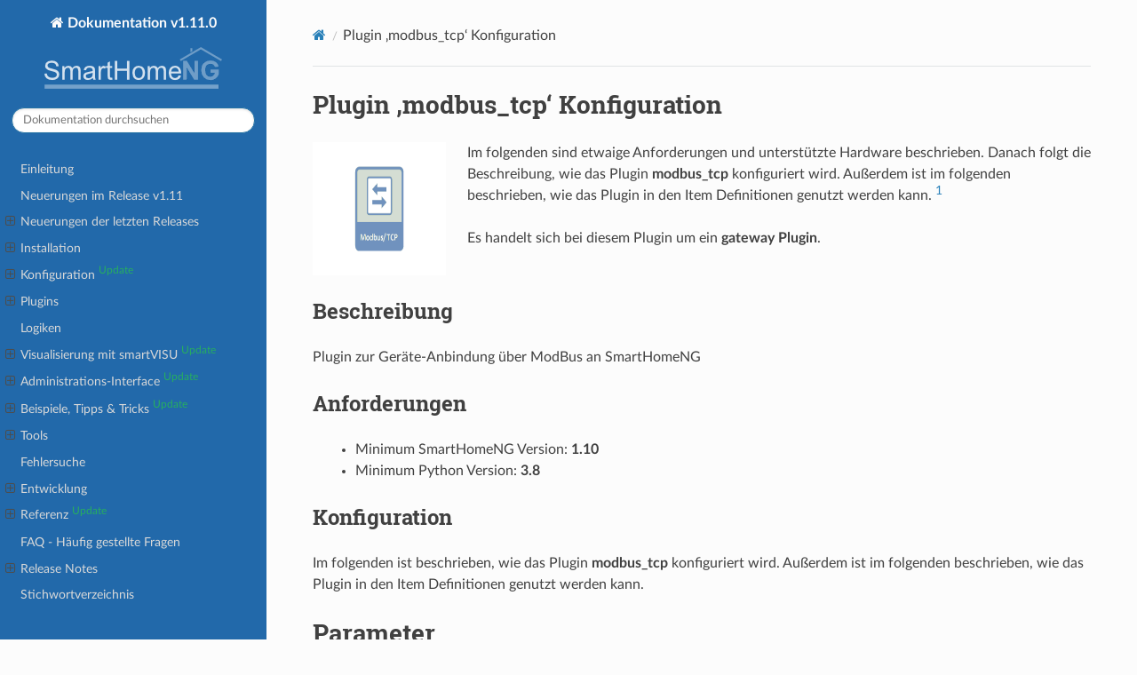

--- FILE ---
content_type: text/html; charset=utf-8
request_url: https://smarthomeng.github.io/smarthome/plugins_doc/config/modbus_tcp.html
body_size: 48928
content:
<!DOCTYPE html>
<html class="writer-html5" lang="de">
<head>
  <meta charset="utf-8" /><meta name="generator" content="Docutils 0.19: https://docutils.sourceforge.io/" />

  <meta name="viewport" content="width=device-width, initial-scale=1.0" />
  <title>Plugin ‚modbus_tcp‘ Konfiguration &mdash; Dokumentation v1.11.0 v1.11.0 (Stand 30. März 2025) Dokumentation</title>
      <link rel="stylesheet" type="text/css" href="../../_static/pygments.css" />
      <link rel="stylesheet" type="text/css" href="../../_static/css/theme.css" />
      <link rel="stylesheet" type="text/css" href="../../_static/custom.css" />

  
    <link rel="shortcut icon" href="../../_static/favicon.ico"/>
  <!--[if lt IE 9]>
    <script src="../../_static/js/html5shiv.min.js"></script>
  <![endif]-->
  
        <script data-url_root="../../" id="documentation_options" src="../../_static/documentation_options.js"></script>
        <script src="../../_static/jquery.js"></script>
        <script src="../../_static/underscore.js"></script>
        <script src="../../_static/_sphinx_javascript_frameworks_compat.js"></script>
        <script src="../../_static/doctools.js"></script>
        <script src="../../_static/sphinx_highlight.js"></script>
        <script src="../../_static/translations.js"></script>
    <script src="../../_static/js/theme.js"></script>
    <link rel="index" title="Stichwortverzeichnis" href="../../genindex.html" />
    <link rel="search" title="Suche" href="../../search.html" /> 
</head>

<body class="wy-body-for-nav"> 
  <div class="wy-grid-for-nav">
    <nav data-toggle="wy-nav-shift" class="wy-nav-side">
      <div class="wy-side-scroll">
        <div class="wy-side-nav-search" >

          
          
          <a href="../../index.html" class="icon icon-home">
            Dokumentation v1.11.0
              <img src="../../_static/logo_long_inverse3.png" class="logo" alt="Logo"/>
          </a>
<div role="search">
  <form id="rtd-search-form" class="wy-form" action="../../search.html" method="get">
    <input type="text" name="q" placeholder="Dokumentation durchsuchen" aria-label="Dokumentation durchsuchen" />
    <input type="hidden" name="check_keywords" value="yes" />
    <input type="hidden" name="area" value="default" />
  </form>
</div>
        </div><div class="wy-menu wy-menu-vertical" data-spy="affix" role="navigation" aria-label="Navigation menu">
              <ul>
<li class="toctree-l1"><a class="reference internal" href="../../einleitung.html">Einleitung</a></li>
<li class="toctree-l1"><a class="reference internal" href="../../was_ist_neu.html">Neuerungen im Release v1.11</a></li>
<li class="toctree-l1"><a class="reference internal" href="../../was_war_neu.html">Neuerungen der letzten Releases</a><ul>
<li class="toctree-l2"><a class="reference internal" href="../../was_war_neu.html#neuerungen-im-release-v1-10">Neuerungen im Release v1.10</a><ul>
<li class="toctree-l3"><a class="reference internal" href="../../was_war_neu.html#neuerungen-bei-plugins">Neuerungen bei Plugins</a><ul>
<li class="toctree-l4"><a class="reference internal" href="../../was_war_neu.html#neuerungen-fur-plugin-entwickler">Neuerungen für Plugin Entwickler</a></li>
</ul>
</li>
<li class="toctree-l3"><a class="reference internal" href="../../was_war_neu.html#tipps-tricks">Tipps &amp; Tricks</a></li>
</ul>
</li>
</ul>
</li>
<li class="toctree-l1"><a class="reference internal" href="../../installation/installation.html">Installation</a><ul>
<li class="toctree-l2"><a class="reference internal" href="../../installation/anforderungen.html">Hard- u. Software Anforderungen</a><ul>
<li class="toctree-l3"><a class="reference internal" href="../../installation/anforderungen.html#hardware">Hardware</a></li>
<li class="toctree-l3"><a class="reference internal" href="../../installation/anforderungen.html#betriebssysteme">Betriebssysteme</a></li>
<li class="toctree-l3"><a class="reference internal" href="../../installation/anforderungen.html#python-versionen">Python Versionen</a></li>
</ul>
</li>
<li class="toctree-l2"><a class="reference internal" href="../../installation/komplettanleitung/komplettanleitung.html">Komplettanleitung</a><ul>
<li class="toctree-l3"><a class="reference internal" href="../../installation/komplettanleitung/01_debian.html">Debian Linux installieren</a><ul>
<li class="toctree-l4"><a class="reference internal" href="../../installation/komplettanleitung/01_debian.html#softwareauswahl">Softwareauswahl</a></li>
<li class="toctree-l4"><a class="reference internal" href="../../installation/komplettanleitung/01_debian.html#einloggen-via-ssh-oder-an-der-konsole">Einloggen via SSH oder an der Konsole</a></li>
<li class="toctree-l4"><a class="reference internal" href="../../installation/komplettanleitung/01_debian.html#systemaktualisierung">Systemaktualisierung</a></li>
<li class="toctree-l4"><a class="reference internal" href="../../installation/komplettanleitung/01_debian.html#restarbeiten-am-system">Restarbeiten am System</a><ul>
<li class="toctree-l5"><a class="reference internal" href="../../installation/komplettanleitung/01_debian.html#sudo-fur-user-smarthome">sudo für User smarthome</a></li>
<li class="toctree-l5"><a class="reference internal" href="../../installation/komplettanleitung/01_debian.html#standby-energiesparmodus-abschalten">Standby/Energiesparmodus abschalten</a></li>
<li class="toctree-l5"><a class="reference internal" href="../../installation/komplettanleitung/01_debian.html#anpassung-fur-die-smartvisu">Anpassung für die smartVISU</a></li>
<li class="toctree-l5"><a class="reference internal" href="../../installation/komplettanleitung/01_debian.html#anpassung-der-userumgebung">Anpassung der Userumgebung</a></li>
<li class="toctree-l5"><a class="reference internal" href="../../installation/komplettanleitung/01_debian.html#system-abschalten">System abschalten</a></li>
</ul>
</li>
</ul>
</li>
<li class="toctree-l3"><a class="reference internal" href="../../installation/komplettanleitung/02_smarthomeng.html">SmartHomeNG installieren</a><ul>
<li class="toctree-l4"><a class="reference internal" href="../../installation/komplettanleitung/02_smarthomeng.html#zusatzliche-linux-pakete-installieren">zusätzliche Linux Pakete installieren</a></li>
<li class="toctree-l4"><a class="reference internal" href="../../installation/komplettanleitung/02_smarthomeng.html#smarthomeng-quellcode-laden">SmartHomeNG Quellcode laden</a></li>
<li class="toctree-l4"><a class="reference internal" href="../../installation/komplettanleitung/02_smarthomeng.html#weitere-python-bibliotheken-installieren">Weitere Python Bibliotheken installieren</a></li>
<li class="toctree-l4"><a class="reference internal" href="../../installation/komplettanleitung/02_smarthomeng.html#erstmaliger-start-von-smarthomeng">Erstmaliger Start von SmartHomeNG</a><ul>
<li class="toctree-l5"><a class="reference internal" href="../../installation/komplettanleitung/02_smarthomeng.html#smarthomeng-starten">SmartHomeNG starten</a></li>
<li class="toctree-l5"><a class="reference internal" href="../../installation/komplettanleitung/02_smarthomeng.html#uberprufen-ob-smarthomeng-lauft">Überprüfen, ob SmartHomeNG läuft</a></li>
</ul>
</li>
<li class="toctree-l4"><a class="reference internal" href="../../installation/komplettanleitung/02_smarthomeng.html#initiale-konfiguration-per-gui">Initiale Konfiguration per GUI</a><ul>
<li class="toctree-l5"><a class="reference internal" href="../../installation/komplettanleitung/02_smarthomeng.html#smarthomeng-konfigurieren">SmartHomeNG konfigurieren</a></li>
</ul>
</li>
<li class="toctree-l4"><a class="reference internal" href="../../installation/komplettanleitung/02_smarthomeng.html#erstmalige-konfiguration-per-kommandozeile-fur-fortgeschrittene">Erstmalige Konfiguration per Kommandozeile (für Fortgeschrittene)</a><ul>
<li class="toctree-l5"><a class="reference internal" href="../../installation/komplettanleitung/02_smarthomeng.html#smarthome-yaml">smarthome.yaml</a></li>
<li class="toctree-l5"><a class="reference internal" href="../../installation/komplettanleitung/02_smarthomeng.html#logging-yaml">logging.yaml</a></li>
<li class="toctree-l5"><a class="reference internal" href="../../installation/komplettanleitung/02_smarthomeng.html#plugin-yaml">plugin.yaml</a></li>
<li class="toctree-l5"><a class="reference internal" href="../../installation/komplettanleitung/02_smarthomeng.html#logic-yaml">logic.yaml</a></li>
<li class="toctree-l5"><a class="reference internal" href="../../installation/komplettanleitung/02_smarthomeng.html#module-yaml">module.yaml</a></li>
<li class="toctree-l5"><a class="reference internal" href="../../installation/komplettanleitung/02_smarthomeng.html#id1">SmartHomeNG starten</a></li>
<li class="toctree-l5"><a class="reference internal" href="../../installation/komplettanleitung/02_smarthomeng.html#admin-interface">Admin Interface</a></li>
</ul>
</li>
</ul>
</li>
<li class="toctree-l3"><a class="reference internal" href="../../installation/komplettanleitung/03_mosquitto.html">MQTT Broker installieren</a><ul>
<li class="toctree-l4"><a class="reference internal" href="../../installation/komplettanleitung/03_mosquitto.html#mosquitto-installieren">Mosquitto installieren</a></li>
<li class="toctree-l4"><a class="reference internal" href="../../installation/komplettanleitung/03_mosquitto.html#mosquitto-als-service-einrichten">Mosquitto als Service einrichten</a></li>
<li class="toctree-l4"><a class="reference internal" href="../../installation/komplettanleitung/03_mosquitto.html#mosquitto-konfigurieren">Mosquitto konfigurieren</a></li>
</ul>
</li>
<li class="toctree-l3"><a class="reference internal" href="../../installation/komplettanleitung/04_smartvisu.html">smartVISU installieren</a><ul>
<li class="toctree-l4"><a class="reference internal" href="../../installation/komplettanleitung/04_smartvisu.html#webserver-und-zusatzliche-pakete-installieren">Webserver und zusätzliche Pakete installieren</a></li>
<li class="toctree-l4"><a class="reference internal" href="../../installation/komplettanleitung/04_smartvisu.html#smartvisu-quellcode-laden">SmartVISU Quellcode laden</a></li>
<li class="toctree-l4"><a class="reference internal" href="../../installation/komplettanleitung/04_smartvisu.html#zugriff-auf-die-smartvisu-testen">Zugriff auf die SmartVISU testen</a></li>
<li class="toctree-l4"><a class="reference internal" href="../../installation/komplettanleitung/04_smartvisu.html#eigene-visu-seiten-anlegen">Eigene Visu Seiten anlegen</a></li>
<li class="toctree-l4"><a class="reference internal" href="../../installation/komplettanleitung/04_smartvisu.html#nachinstallation-der-kurzanleitung">Nachinstallation der Kurzanleitung</a></li>
<li class="toctree-l4"><a class="reference internal" href="../../installation/komplettanleitung/04_smartvisu.html#smarthomeng-plugin-visu-smartvisu">SmartHomeNG Plugin <strong>visu_smartvisu</strong></a><ul>
<li class="toctree-l5"><a class="reference internal" href="../../installation/komplettanleitung/04_smartvisu.html#mischung-von-generierten-und-manuell-erstellten-seiten">Mischung von generierten und manuell erstellten Seiten</a></li>
</ul>
</li>
</ul>
</li>
<li class="toctree-l3"><a class="reference internal" href="../../installation/komplettanleitung/05_knxd.html">knxd installieren</a><ul>
<li class="toctree-l4"><a class="reference internal" href="../../installation/komplettanleitung/05_knxd.html#knxd-unter-debian-installieren">knxd unter Debian installieren</a></li>
<li class="toctree-l4"><a class="reference internal" href="../../installation/komplettanleitung/05_knxd.html#knxd-konfigurieren">knxd konfigurieren</a></li>
<li class="toctree-l4"><a class="reference internal" href="../../installation/komplettanleitung/05_knxd.html#knxd-testen">knxd testen</a></li>
<li class="toctree-l4"><a class="reference internal" href="../../installation/komplettanleitung/05_knxd.html#knxd-und-systemd">knxd und systemd</a></li>
<li class="toctree-l4"><a class="reference internal" href="../../installation/komplettanleitung/05_knxd.html#smarthomeng-plugin-konfigurieren">SmartHomeNG Plugin konfigurieren</a></li>
</ul>
</li>
<li class="toctree-l3"><a class="reference internal" href="../../installation/komplettanleitung/06_onewire.html">Onewire installieren</a><ul>
<li class="toctree-l4"><a class="reference internal" href="../../installation/komplettanleitung/06_onewire.html#zusatzliche-linux-pakete-installieren">zusätzliche Linux Pakete installieren</a></li>
<li class="toctree-l4"><a class="reference internal" href="../../installation/komplettanleitung/06_onewire.html#owserver-konfigurieren">Owserver konfigurieren</a></li>
<li class="toctree-l4"><a class="reference internal" href="../../installation/komplettanleitung/06_onewire.html#smarthomeng-plugin-konfigurieren">SmartHomeNG Plugin konfigurieren</a></li>
</ul>
</li>
<li class="toctree-l3"><a class="reference internal" href="../../installation/komplettanleitung/07_samba.html">Samba installieren</a><ul>
<li class="toctree-l4"><a class="reference internal" href="../../installation/komplettanleitung/07_samba.html#zusatzliche-linux-pakete-installieren">zusätzliche Linux Pakete installieren</a></li>
<li class="toctree-l4"><a class="reference internal" href="../../installation/komplettanleitung/07_samba.html#samba-konfigurieren">Samba konfigurieren</a></li>
</ul>
</li>
<li class="toctree-l3"><a class="reference internal" href="../../installation/komplettanleitung/08_shng_daemon.html">SmartHomeNG als Dienst <span class="bluesup">update</span></a><ul>
<li class="toctree-l4"><a class="reference internal" href="../../installation/komplettanleitung/08_shng_daemon.html#einrechten-des-dienstes">Einrechten des Dienstes</a></li>
<li class="toctree-l4"><a class="reference internal" href="../../installation/komplettanleitung/08_shng_daemon.html#nutzung-eines-virtuellen-environments-neu">Nutzung eines virtuellen Environments <span class="redsup">neu</span></a></li>
<li class="toctree-l4"><a class="reference internal" href="../../installation/komplettanleitung/08_shng_daemon.html#starten-des-dienstes">Starten des Dienstes</a></li>
</ul>
</li>
<li class="toctree-l3"><a class="reference internal" href="../../installation/komplettanleitung/09_esphome.html">ESPHome Dashboard <span class="redsup">new</span></a><ul>
<li class="toctree-l4"><a class="reference internal" href="../../installation/komplettanleitung/09_esphome.html#esphome-dashboard-starten-und-testen">ESPHome Dashboard starten und testen</a></li>
<li class="toctree-l4"><a class="reference internal" href="../../installation/komplettanleitung/09_esphome.html#esphome-dashboard-als-dienst-einrichten">ESPHome Dashboard als Dienst einrichten</a></li>
<li class="toctree-l4"><a class="reference internal" href="../../installation/komplettanleitung/09_esphome.html#starten-des-dienstes">Starten des Dienstes</a></li>
</ul>
</li>
</ul>
</li>
<li class="toctree-l2"><a class="reference internal" href="../../installation/docker.html">Installation über Docker</a><ul>
<li class="toctree-l3"><a class="reference internal" href="../../installation/docker.html#einfuhrung">Einführung</a></li>
<li class="toctree-l3"><a class="reference internal" href="../../installation/docker.html#docker-compose">Docker-Compose</a></li>
<li class="toctree-l3"><a class="reference internal" href="../../installation/docker.html#anleitung">Anleitung</a></li>
</ul>
</li>
<li class="toctree-l2"><a class="reference internal" href="../../installation/update_upgrade.html">Update von einer älteren Version</a><ul>
<li class="toctree-l3"><a class="reference internal" href="../../installation/update_upgrade.html#vorgehensweise">Vorgehensweise</a><ul>
<li class="toctree-l4"><a class="reference internal" href="../../installation/update_upgrade.html#plan-b">Plan B</a></li>
</ul>
</li>
<li class="toctree-l3"><a class="reference internal" href="../../installation/update_upgrade.html#betriebssystemupdate">Betriebssystemupdate</a></li>
<li class="toctree-l3"><a class="reference internal" href="../../installation/update_upgrade.html#versionsdetails">Versionsdetails</a><ul>
<li class="toctree-l4"><a class="reference internal" href="../../installation/update_upgrade.html#update-von-smarthomeng-ab-v1-6-und-hoher">Update von SmarthomeNG ab v1.6 und höher</a></li>
<li class="toctree-l4"><a class="reference internal" href="../../installation/update_upgrade.html#update-von-smarthomeng-ab-v1-1-und-hoher">Update von SmarthomeNG ab v1.1 und höher</a></li>
<li class="toctree-l4"><a class="reference internal" href="../../installation/update_upgrade.html#upgrade-von-smarthome-py">Upgrade von Smarthome.py</a><ul>
<li class="toctree-l5"><a class="reference internal" href="../../installation/update_upgrade.html#id1">Vorgehensweise</a></li>
<li class="toctree-l5"><a class="reference internal" href="../../installation/update_upgrade.html#plugins">Plugins</a></li>
<li class="toctree-l5"><a class="reference internal" href="../../installation/update_upgrade.html#items">Items</a></li>
<li class="toctree-l5"><a class="reference internal" href="../../installation/update_upgrade.html#logiken">Logiken</a></li>
</ul>
</li>
</ul>
</li>
<li class="toctree-l3"><a class="reference internal" href="../../installation/update_upgrade.html#konvertierung-von-conf-dateien">Konvertierung von *.conf-Dateien</a></li>
</ul>
</li>
</ul>
</li>
<li class="toctree-l1"><a class="reference internal" href="../../konfiguration/konfiguration.html">Konfiguration <span class="greensup">Update</span></a><ul>
<li class="toctree-l2"><a class="reference internal" href="../../konfiguration/konfiguration_ueberblick.html">Allgemeines zur Konfiguration</a><ul>
<li class="toctree-l3"><a class="reference internal" href="../../konfiguration/konfiguration_ueberblick.html#verzeichnisse-in-smarthomeng">Verzeichnisse in SmartHomeNG</a><ul>
<li class="toctree-l4"><a class="reference internal" href="../../konfiguration/konfiguration_ueberblick.html#dateien-im-verzeichnis-etc">Dateien im Verzeichnis <em>../etc</em></a><ul>
<li class="toctree-l5"><a class="reference internal" href="../../konfiguration/konfiguration_ueberblick.html#smarthome-yaml">smarthome.yaml</a></li>
<li class="toctree-l5"><a class="reference internal" href="../../konfiguration/konfiguration_ueberblick.html#plugin-yaml">plugin.yaml</a></li>
<li class="toctree-l5"><a class="reference internal" href="../../konfiguration/konfiguration_ueberblick.html#logic-yaml">logic.yaml</a></li>
<li class="toctree-l5"><a class="reference internal" href="../../konfiguration/konfiguration_ueberblick.html#weitere-dateien">Weitere Dateien</a></li>
</ul>
</li>
<li class="toctree-l4"><a class="reference internal" href="../../konfiguration/konfiguration_ueberblick.html#dateien-im-verzeichnis-functions">Dateien im Verzeichnis <em>../functions</em></a></li>
<li class="toctree-l4"><a class="reference internal" href="../../konfiguration/konfiguration_ueberblick.html#dateien-im-verzeichnis-items">Dateien im Verzeichnis <em>../items</em></a></li>
</ul>
</li>
</ul>
</li>
<li class="toctree-l2"><a class="reference internal" href="../../konfiguration/admin_gui/admin_gui.html">Konfiguration über die GUI</a><ul>
<li class="toctree-l3"><a class="reference internal" href="../../konfiguration/admin_gui/admin_gui.html#konfigurations-dialoge">Konfigurations-Dialoge</a></li>
<li class="toctree-l3"><a class="reference internal" href="../../konfiguration/admin_gui/admin_gui.html#editoren-fur-yaml-konfigurationen">Editoren für YAML Konfigurationen</a><ul>
<li class="toctree-l4"><a class="reference internal" href="../../konfiguration/admin_gui/admin_gui_system.html">Systemkonfiguration</a><ul>
<li class="toctree-l5"><a class="reference internal" href="../../konfiguration/admin_gui/admin_gui_system.html#konfiguration-der-feiertage">Konfiguration der Feiertage</a></li>
</ul>
</li>
<li class="toctree-l4"><a class="reference internal" href="../../konfiguration/admin_gui/admin_gui_plugins.html">Konfiguration von Plugins</a><ul>
<li class="toctree-l5"><a class="reference internal" href="../../konfiguration/admin_gui/admin_gui_plugins.html#hinzufugen-von-plugins">Hinzufügen von Plugins</a></li>
<li class="toctree-l5"><a class="reference internal" href="../../konfiguration/admin_gui/admin_gui_plugins.html#konfiguration-eines-plugins">Konfiguration eines Plugins</a></li>
</ul>
</li>
<li class="toctree-l4"><a class="reference internal" href="../../konfiguration/admin_gui/admin_gui_items.html">Konfiguration von Items</a></li>
</ul>
</li>
</ul>
</li>
<li class="toctree-l2"><a class="reference internal" href="../../konfiguration/konfigurationsdateien/konfigdateien.html">Konfiguration über Dateien</a><ul>
<li class="toctree-l3"><a class="reference internal" href="../../konfiguration/konfigurationsdateien/konfigdateien.html#verzeichnisse">Verzeichnisse</a><ul>
<li class="toctree-l4"><a class="reference internal" href="../../konfiguration/konfigurationsdateien/konfigdateien.html#verzeichnis-etc">Verzeichnis <em>../etc</em></a></li>
<li class="toctree-l4"><a class="reference internal" href="../../konfiguration/konfigurationsdateien/konfigdateien.html#verzeichnis-items">Verzeichnis <em>../items</em></a></li>
<li class="toctree-l4"><a class="reference internal" href="../../konfiguration/konfigurationsdateien/konfigdateien.html#verzeichnis-logics">Verzeichnis <em>../logics</em></a></li>
<li class="toctree-l4"><a class="reference internal" href="../../konfiguration/konfigurationsdateien/konfigdateien.html#verzeichnis-scenes">Verzeichnis <em>../scenes</em></a></li>
</ul>
</li>
<li class="toctree-l3"><a class="reference internal" href="../../konfiguration/konfigurationsdateien/konfigdateien.html#aufbau-der-konfigurationsdateien">Aufbau der Konfigurationsdateien</a><ul>
<li class="toctree-l4"><a class="reference internal" href="../../konfiguration/konfigurationsdateien/konfigdateien.html#neues-dateiformat-yaml-dateien">Neues Dateiformat - .yaml Dateien</a></li>
<li class="toctree-l4"><a class="reference internal" href="../../konfiguration/konfigurationsdateien/konfigdateien.html#vorteile-von-yaml">Vorteile von YAML</a></li>
<li class="toctree-l4"><a class="reference internal" href="../../konfiguration/konfigurationsdateien/konfigdateien.html#altes-dateiformat-conf-dateien">Altes Dateiformat - .conf Dateien</a></li>
</ul>
</li>
<li class="toctree-l3"><a class="reference internal" href="../../konfiguration/konfigurationsdateien/konfigdateien.html#yaml-syntax">YAML Syntax</a><ul>
<li class="toctree-l4"><a class="reference internal" href="../../konfiguration/konfigurationsdateien/konfigdateien.html#grundlegende-yaml-regeln">Grundlegende YAML Regeln</a></li>
<li class="toctree-l4"><a class="reference internal" href="../../konfiguration/konfigurationsdateien/konfigdateien.html#basis-datatypen-in-yaml">Basis DataTypen in YAML</a></li>
</ul>
</li>
<li class="toctree-l3"><a class="reference internal" href="../../konfiguration/konfigurationsdateien/konfigdateien.html#konfigurationsdateien">Konfigurationsdateien</a><ul>
<li class="toctree-l4"><a class="reference internal" href="../../konfiguration/konfigurationsdateien/smarthome.html">smarthome.yaml</a></li>
<li class="toctree-l4"><a class="reference internal" href="../../konfiguration/konfigurationsdateien/holidays.html">holidays.yaml</a><ul>
<li class="toctree-l5"><a class="reference internal" href="../../konfiguration/konfigurationsdateien/holidays.html#benutzerdefinierte-feiertage">Benutzerdefinierte Feiertage</a></li>
<li class="toctree-l5"><a class="reference internal" href="../../konfiguration/konfigurationsdateien/holidays.html#konfigurationsdatei">Konfigurationsdatei</a></li>
</ul>
</li>
<li class="toctree-l4"><a class="reference internal" href="../../konfiguration/konfigurationsdateien/module.html">module.yaml</a></li>
<li class="toctree-l4"><a class="reference internal" href="../../konfiguration/konfigurationsdateien/plugin.html">plugin.yaml</a><ul>
<li class="toctree-l5"><a class="reference internal" href="../../konfiguration/konfigurationsdateien/plugin.html#referenzierung-eines-plugins-in-der-konfiguration">Referenzierung eines Plugins in der Konfiguration</a></li>
<li class="toctree-l5"><a class="reference internal" href="../../konfiguration/konfigurationsdateien/plugin.html#nutzung-einer-alteren-version-eines-plugins">Nutzung einer älteren Version eines Plugins</a></li>
</ul>
</li>
<li class="toctree-l4"><a class="reference internal" href="../../konfiguration/konfigurationsdateien/logic.html">logic.yaml</a></li>
<li class="toctree-l4"><a class="reference internal" href="../../konfiguration/konfigurationsdateien/logging.html">logging.yaml</a></li>
<li class="toctree-l4"><a class="reference internal" href="../../konfiguration/konfigurationsdateien/struct.html">struct.yaml und struct_*.yaml</a></li>
<li class="toctree-l4"><a class="reference internal" href="../../konfiguration/konfigurationsdateien/items.html">items/*.yaml</a><ul>
<li class="toctree-l5"><a class="reference internal" href="../../konfiguration/konfigurationsdateien/items.html#item-definitionen-im-verzeichnis-items">Item Definitionen im Verzeichnis <strong>../items</strong></a></li>
</ul>
</li>
<li class="toctree-l4"><a class="reference internal" href="../../konfiguration/konfigurationsdateien/logics.html">logics/*.py</a><ul>
<li class="toctree-l5"><a class="reference internal" href="../../konfiguration/konfigurationsdateien/logics.html#ubersicht">Übersicht</a></li>
</ul>
</li>
<li class="toctree-l4"><a class="reference internal" href="../../konfiguration/konfigurationsdateien/scenes.html">scenes/*.yaml</a><ul>
<li class="toctree-l5"><a class="reference internal" href="../../konfiguration/konfigurationsdateien/scenes.html#szenen-definitionen-im-verzeichnis-scenes">Szenen Definitionen im Verzeichnis <strong>../scenes</strong></a></li>
</ul>
</li>
</ul>
</li>
</ul>
</li>
<li class="toctree-l2"><a class="reference internal" href="../../konfiguration/items/items.html">Items</a><ul>
<li class="toctree-l3"><a class="reference internal" href="../../konfiguration/items/ueberblick.html">Überblick</a><ul>
<li class="toctree-l4"><a class="reference internal" href="../../konfiguration/items/ueberblick.html#namensvergabe">Namensvergabe</a></li>
<li class="toctree-l4"><a class="reference internal" href="../../konfiguration/items/ueberblick.html#attribute">Attribute</a></li>
<li class="toctree-l4"><a class="reference internal" href="../../konfiguration/items/ueberblick.html#properties-und-funktionen">Properties und Funktionen</a></li>
</ul>
</li>
<li class="toctree-l3"><a class="reference internal" href="../../konfiguration/items/initiale_itemkonfiguration.html">Initiale Item-Konfiguration</a><ul>
<li class="toctree-l4"><a class="reference internal" href="../../konfiguration/items/initiale_itemkonfiguration.html#beispiele-fur-erstmaliges-setup">Beispiele für erstmaliges Setup</a></li>
</ul>
</li>
<li class="toctree-l3"><a class="reference internal" href="../../referenz/items/standard_attribute/standard_attribute.html">Standard Attribute <span class="bluesup">Update</span></a><ul>
<li class="toctree-l4"><a class="reference internal" href="../../referenz/items/standard_attribute/autotimer.html"><em>autotimer</em> <span class="redsup">neu</span></a></li>
<li class="toctree-l4"><a class="reference internal" href="../../referenz/items/standard_attribute/crontab.html">crontab <span class="bluesup">Update</span> <span class="redsup">neu</span></a></li>
<li class="toctree-l4"><a class="reference internal" href="../../referenz/items/standard_attribute/cycle.html">cycle <span class="redsup">neu</span></a></li>
<li class="toctree-l4"><a class="reference internal" href="../../referenz/items/standard_attribute/enforce_updates.html">enforce_updates</a></li>
<li class="toctree-l4"><a class="reference internal" href="../../referenz/items/standard_attribute/enforce_change.html">enforce_change</a></li>
<li class="toctree-l4"><a class="reference internal" href="../../referenz/items/standard_attribute/eval.html"><em>eval</em> und <em>eval_trigger</em></a><ul>
<li class="toctree-l5"><a class="reference internal" href="../../referenz/items/standard_attribute/eval.html#attribut-eval">Attribut <em>eval</em></a></li>
<li class="toctree-l5"><a class="reference internal" href="../../referenz/items/standard_attribute/eval.html#attribut-eval-trigger">Attribut <em>eval_trigger</em></a></li>
<li class="toctree-l5"><a class="reference internal" href="../../referenz/items/standard_attribute/eval.html#attribut-eval-on-trigger-only">Attribut <em>eval_on_trigger_only</em></a></li>
</ul>
</li>
<li class="toctree-l4"><a class="reference internal" href="../../referenz/items/standard_attribute/hysteresis.html">Hysterese</a><ul>
<li class="toctree-l5"><a class="reference internal" href="../../referenz/items/standard_attribute/hysteresis.html#hysteresis-input"><cite>hysteresis_input</cite></a></li>
<li class="toctree-l5"><a class="reference internal" href="../../referenz/items/standard_attribute/hysteresis.html#hysteresis-upper-threshold"><cite>hysteresis_upper_threshold</cite></a></li>
<li class="toctree-l5"><a class="reference internal" href="../../referenz/items/standard_attribute/hysteresis.html#hysteresis-lower-threshold"><cite>hysteresis_lower_threshold</cite></a></li>
<li class="toctree-l5"><a class="reference internal" href="../../referenz/items/standard_attribute/hysteresis.html#konfiguration">Konfiguration</a></li>
<li class="toctree-l5"><a class="reference internal" href="../../referenz/items/standard_attribute/hysteresis.html#beispiele">Beispiele</a></li>
<li class="toctree-l5"><a class="reference internal" href="../../referenz/items/standard_attribute/hysteresis.html#zusatzliche-statusinformationen">zusätzliche Statusinformationen</a></li>
</ul>
</li>
<li class="toctree-l4"><a class="reference internal" href="../../referenz/items/standard_attribute/log_change.html"><em>log_change</em> und <em>log_text</em></a><ul>
<li class="toctree-l5"><a class="reference internal" href="../../referenz/items/standard_attribute/log_change.html#attribut-log-change">Attribut <em>log_change</em></a></li>
<li class="toctree-l5"><a class="reference internal" href="../../referenz/items/standard_attribute/log_change.html#attribut-log-level">Attribut <em>log_level</em></a></li>
<li class="toctree-l5"><a class="reference internal" href="../../referenz/items/standard_attribute/log_change.html#attribut-log-text">Attribut <em>log_text</em></a></li>
<li class="toctree-l5"><a class="reference internal" href="../../referenz/items/standard_attribute/log_change.html#attribut-log-mapping">Attribut <em>log_mapping</em></a></li>
<li class="toctree-l5"><a class="reference internal" href="../../referenz/items/standard_attribute/log_change.html#attribut-log-rules">Attribut <em>log_rules</em></a></li>
</ul>
</li>
<li class="toctree-l4"><a class="reference internal" href="../../referenz/items/standard_attribute/on_update.html"><em>on_update</em> und <em>on_change</em></a><ul>
<li class="toctree-l5"><a class="reference internal" href="../../referenz/items/standard_attribute/on_update.html#attribut-on-update">Attribut <em>on_update</em></a></li>
<li class="toctree-l5"><a class="reference internal" href="../../referenz/items/standard_attribute/on_update.html#attribut-on-change">Attribut <em>on_change</em></a></li>
</ul>
</li>
<li class="toctree-l4"><a class="reference internal" href="../../referenz/items/standard_attribute/struct.html">struct</a></li>
<li class="toctree-l4"><a class="reference internal" href="../../referenz/items/standard_attribute/type.html"><cite>type</cite></a></li>
</ul>
</li>
<li class="toctree-l3"><a class="reference internal" href="../../referenz/items/item_zugriff.html">Zugriff auf die Werte von Items</a><ul>
<li class="toctree-l4"><a class="reference internal" href="../../referenz/items/item_zugriff.html#lesen-eines-item-wertes">Lesen eines Item Wertes</a><ul>
<li class="toctree-l5"><a class="reference internal" href="../../referenz/items/item_zugriff.html#zugriff-auf-ein-listen-element-neu">Zugriff auf ein Listen-Element <span class="redsup">neu</span></a></li>
<li class="toctree-l5"><a class="reference internal" href="../../referenz/items/item_zugriff.html#zugriff-auf-ein-dict-element-neu">Zugriff auf ein Dict-Element <span class="redsup">neu</span></a></li>
</ul>
</li>
<li class="toctree-l4"><a class="reference internal" href="../../referenz/items/item_zugriff.html#schreiben-eines-item-wertes">Schreiben eines Item Wertes</a><ul>
<li class="toctree-l5"><a class="reference internal" href="../../referenz/items/item_zugriff.html#schreiben-eines-listen-elements-neu">Schreiben eines Listen-Elements <span class="redsup">neu</span></a></li>
<li class="toctree-l5"><a class="reference internal" href="../../referenz/items/item_zugriff.html#schreiben-eines-dict-elements-neu">Schreiben eines Dict-Elements <span class="redsup">neu</span></a></li>
</ul>
</li>
<li class="toctree-l4"><a class="reference internal" href="../../referenz/items/item_zugriff.html#weitere-parameter-item-zugriff">Weitere Parameter Item Zugriff</a></li>
<li class="toctree-l4"><a class="reference internal" href="../../referenz/items/item_zugriff.html#erweiterter-zugriff-auf-list-und-dict-items-neu">Erweiterter Zugriff auf List- und Dict-Items <span class="redsup">neu</span></a><ul>
<li class="toctree-l5"><a class="reference internal" href="../../referenz/items/item_zugriff.html#list-items">List-Items</a></li>
<li class="toctree-l5"><a class="reference internal" href="../../referenz/items/item_zugriff.html#dict-items">Dict-Items</a></li>
</ul>
</li>
</ul>
</li>
<li class="toctree-l3"><a class="reference internal" href="../../referenz/items/plugin_attribute.html">Plugin-spezifische Attribute</a><ul>
<li class="toctree-l4"><a class="reference internal" href="../../referenz/items/plugin_attribute.html#vererbung-von-attributen-update">Vererbung von Attributen <span class="bluesup">update</span></a></li>
<li class="toctree-l4"><a class="reference internal" href="../../referenz/items/plugin_attribute.html#zugriff-auf-attribute-anderer-items-update">Zugriff auf Attribute anderer Items <span class="bluesup">update</span></a></li>
<li class="toctree-l4"><a class="reference internal" href="../../referenz/items/plugin_attribute.html#platzhalter-in-attributwerten-neu">Platzhalter in Attributwerten <span class="redsup">neu</span></a></li>
</ul>
</li>
<li class="toctree-l3"><a class="reference internal" href="../../referenz/items/attributes_relative_referenzen.html">Relative Item Referenzen</a><ul>
<li class="toctree-l4"><a class="reference internal" href="../../referenz/items/attributes_relative_referenzen.html#syntax-der-relativen-referenzen">Syntax der relativen Referenzen</a></li>
<li class="toctree-l4"><a class="reference internal" href="../../referenz/items/attributes_relative_referenzen.html#beispiele">Beispiele</a></li>
<li class="toctree-l4"><a class="reference internal" href="../../referenz/items/attributes_relative_referenzen.html#nutzung-in-eval-trigger-und-eval">Nutzung in <cite>eval_trigger</cite> und <cite>eval</cite></a></li>
<li class="toctree-l4"><a class="reference internal" href="../../referenz/items/attributes_relative_referenzen.html#nutzung-relativer-item-referenzen-in-plugins">Nutzung relativer Item Referenzen in Plugins</a><ul>
<li class="toctree-l5"><a class="reference internal" href="../../referenz/items/attributes_relative_referenzen.html#beispiel">Beispiel</a></li>
</ul>
</li>
</ul>
</li>
<li class="toctree-l3"><a class="reference internal" href="../../referenz/items/properties.html">Properties eines Items</a></li>
<li class="toctree-l3"><a class="reference internal" href="../../referenz/items/funktionen.html">Funktionen eines Items</a><ul>
<li class="toctree-l4"><a class="reference internal" href="../../referenz/items/funktionen.html#beispiele-fur-die-nutzung-von-funktionen">Beispiele für die Nutzung von Funktionen</a></li>
</ul>
</li>
</ul>
</li>
<li class="toctree-l2"><a class="reference internal" href="../../konfiguration/item_structs.html">structs (Item Strukturen)</a><ul>
<li class="toctree-l3"><a class="reference internal" href="../../konfiguration/item_structs.html#uberblick">Überblick</a></li>
<li class="toctree-l3"><a class="reference internal" href="../../konfiguration/item_structs.html#struct-templates-in-plugins">struct-Templates in Plugins</a><ul>
<li class="toctree-l4"><a class="reference internal" href="../../konfiguration/item_structs.html#anwendung">Anwendung</a></li>
<li class="toctree-l4"><a class="reference internal" href="../../konfiguration/item_structs.html#multi-instance-unterstutzung">Multi-Instance Unterstützung</a></li>
</ul>
</li>
<li class="toctree-l3"><a class="reference internal" href="../../konfiguration/item_structs.html#selbst-definierte-struct-templates">selbst definierte struct-Templates</a><ul>
<li class="toctree-l4"><a class="reference internal" href="../../konfiguration/item_structs.html#id1">Anwendung</a></li>
<li class="toctree-l4"><a class="reference internal" href="../../konfiguration/item_structs.html#verschachtelte-struct-definitionen-nested-structs">Verschachtelte struct Definitionen (nested structs)</a></li>
<li class="toctree-l4"><a class="reference internal" href="../../konfiguration/item_structs.html#re-definieren-von-attributen-auszer-list-attributen">Re-Definieren von Attributen (außer list-Attributen)</a></li>
<li class="toctree-l4"><a class="reference internal" href="../../konfiguration/item_structs.html#re-definieren-von-list-attributen">Re-Definieren von list-Attributen</a><ul>
<li class="toctree-l5"><a class="reference internal" href="../../konfiguration/item_structs.html#verhalten-bei-struct-in-einem-item">Verhalten bei struct in einem Item</a></li>
<li class="toctree-l5"><a class="reference internal" href="../../konfiguration/item_structs.html#verhalten-bei-sub-struct-in-struct">Verhalten bei sub-struct in struct</a></li>
</ul>
</li>
</ul>
</li>
<li class="toctree-l3"><a class="reference internal" href="../../konfiguration/item_structs.html#verwendung-mehrerer-definitionsdateien">Verwendung mehrerer Definitionsdateien</a></li>
<li class="toctree-l3"><a class="reference internal" href="../../konfiguration/item_structs.html#beispiele">Beispiele</a></li>
</ul>
</li>
<li class="toctree-l2"><a class="reference internal" href="../../konfiguration/module/module.html">Module</a><ul>
<li class="toctree-l3"><a class="reference internal" href="../../konfiguration/module/module_http.html">Module http</a><ul>
<li class="toctree-l4"><a class="reference internal" href="../../konfiguration/module/module_http.html#konfiguration">Konfiguration</a><ul>
<li class="toctree-l5"><a class="reference internal" href="../../konfiguration/module/module_http.html#datei-etc-module-yaml">Datei <em>../etc/module.yaml</em></a></li>
</ul>
</li>
</ul>
</li>
<li class="toctree-l3"><a class="reference internal" href="../../konfiguration/module/module_websocket.html">Module websocket <span class="redsup">Neu</span></a><ul>
<li class="toctree-l4"><a class="reference internal" href="../../konfiguration/module/module_websocket.html#anforderungen">Anforderungen</a></li>
<li class="toctree-l4"><a class="reference internal" href="../../konfiguration/module/module_websocket.html#konfiguration">Konfiguration</a><ul>
<li class="toctree-l5"><a class="reference internal" href="../../konfiguration/module/module_websocket.html#datei-etc-module-yaml">Datei <em>../etc/module.yaml</em></a></li>
</ul>
</li>
</ul>
</li>
<li class="toctree-l3"><a class="reference internal" href="../../konfiguration/module/module_admin.html">Module admin</a><ul>
<li class="toctree-l4"><a class="reference internal" href="../../konfiguration/module/module_admin.html#konfiguration">Konfiguration</a><ul>
<li class="toctree-l5"><a class="reference internal" href="../../konfiguration/module/module_admin.html#datei-etc-module-yaml">Datei <em>../etc/module.yaml</em></a></li>
</ul>
</li>
</ul>
</li>
<li class="toctree-l3"><a class="reference internal" href="../../konfiguration/module/module_mqtt.html">Module mqtt</a><ul>
<li class="toctree-l4"><a class="reference internal" href="../../konfiguration/module/module_mqtt.html#konfiguration">Konfiguration</a><ul>
<li class="toctree-l5"><a class="reference internal" href="../../konfiguration/module/module_mqtt.html#datei-etc-module-yaml">Datei <em>../etc/module.yaml</em></a></li>
</ul>
</li>
</ul>
</li>
<li class="toctree-l3"><a class="reference internal" href="../../referenz/module/module_metadata.html">Metadaten für Module</a><ul>
<li class="toctree-l4"><a class="reference internal" href="../../referenz/metadata/module_global.html">module</a></li>
<li class="toctree-l4"><a class="reference internal" href="../../referenz/metadata/parameters.html">parameters</a><ul>
<li class="toctree-l5"><a class="reference internal" href="../../referenz/metadata/parameters.html#plugins-module-ohne-parameter">Plugins/Module ohne Parameter</a></li>
</ul>
</li>
</ul>
</li>
</ul>
</li>
<li class="toctree-l2"><a class="reference internal" href="../../konfiguration/plugins.html">Plugins</a><ul>
<li class="toctree-l3"><a class="reference internal" href="../../konfiguration/plugins.html#multi-instance-fahigkeit">Multi-Instance Fähigkeit</a></li>
<li class="toctree-l3"><a class="reference internal" href="../../konfiguration/plugins.html#liste-der-verfugbaren-plugins">Liste der verfügbaren Plugins</a></li>
</ul>
</li>
<li class="toctree-l2"><a class="reference internal" href="../../konfiguration/logiken.html">Logiken</a><ul>
<li class="toctree-l3"><a class="reference internal" href="../../konfiguration/logiken.html#standardparameter">Standardparameter</a></li>
</ul>
</li>
<li class="toctree-l2"><a class="reference internal" href="../../konfiguration/logging.html">Logging</a><ul>
<li class="toctree-l3"><a class="reference internal" href="../../konfiguration/logging.html#konfiguration-des-loggings">Konfiguration des Loggings</a></li>
<li class="toctree-l3"><a class="reference internal" href="../../konfiguration/logging.html#logging-handler-und-filter">Logging Handler und Filter</a></li>
<li class="toctree-l3"><a class="reference internal" href="../../konfiguration/logging.html#plugin-und-logik-entwicklung">Plugin und Logik Entwicklung</a></li>
<li class="toctree-l3"><a class="reference internal" href="../../konfiguration/logging.html#best-practices">Best Practices</a></li>
</ul>
</li>
<li class="toctree-l2"><a class="reference internal" href="../../konfiguration/szenen.html">Szenen</a><ul>
<li class="toctree-l3"><a class="reference internal" href="../../konfiguration/szenen.html#funktionsweise-von-szenen">Funktionsweise von Szenen</a></li>
</ul>
</li>
<li class="toctree-l2"><a class="reference internal" href="../../konfiguration/userfunctions.html">Userfunctions</a></li>
<li class="toctree-l2"><a class="reference internal" href="../../konfiguration/konfiguration_backup_restore.html">Konfiguration Sichern und Wiederherstellen</a><ul>
<li class="toctree-l3"><a class="reference internal" href="../../konfiguration/konfiguration_backup_restore.html#sichern">Sichern</a></li>
<li class="toctree-l3"><a class="reference internal" href="../../konfiguration/konfiguration_backup_restore.html#wiederherstellen">Wiederherstellen</a></li>
<li class="toctree-l3"><a class="reference internal" href="../../konfiguration/konfiguration_backup_restore.html#umfang-der-sicherung">Umfang der Sicherung</a></li>
</ul>
</li>
</ul>
</li>
<li class="toctree-l1"><a class="reference internal" href="../../plugins_all.html">Plugins</a><ul>
<li class="toctree-l2"><a class="reference internal" href="../plugins_system.html">System Plugins</a><ul>
<li class="toctree-l3"><a class="reference internal" href="../../plugins/blockly/user_doc.html">blockly</a><ul>
<li class="toctree-l4"><a class="reference internal" href="../../plugins/blockly/user_doc.html#voraussetzungen">Voraussetzungen</a></li>
<li class="toctree-l4"><a class="reference internal" href="../../plugins/blockly/user_doc.html#konfiguration">Konfiguration</a></li>
<li class="toctree-l4"><a class="reference internal" href="../../plugins/blockly/user_doc.html#aktualisierung">Aktualisierung</a></li>
<li class="toctree-l4"><a class="reference internal" href="../../plugins/blockly/user_doc.html#web-interface">Web Interface</a></li>
</ul>
</li>
<li class="toctree-l3"><a class="reference internal" href="../../plugins/cli/user_doc.html">cli</a><ul>
<li class="toctree-l4"><a class="reference internal" href="../../plugins/cli/user_doc.html#konfiguration">Konfiguration</a><ul>
<li class="toctree-l5"><a class="reference internal" href="../../plugins/cli/user_doc.html#plugin-konfigurationsparameter">Plugin Konfigurationsparameter</a></li>
</ul>
</li>
<li class="toctree-l4"><a class="reference internal" href="../../plugins/cli/user_doc.html#zugriff-auf-die-cli">Zugriff auf die CLI</a><ul>
<li class="toctree-l5"><a class="reference internal" href="../../plugins/cli/user_doc.html#linux">Linux</a></li>
<li class="toctree-l5"><a class="reference internal" href="../../plugins/cli/user_doc.html#zugriff-via-windows-putty">Zugriff via Windows / Putty</a></li>
</ul>
</li>
<li class="toctree-l4"><a class="reference internal" href="../../plugins/cli/user_doc.html#cli-befehle">CLI Befehle</a></li>
<li class="toctree-l4"><a class="reference internal" href="../../plugins/cli/user_doc.html#web-interface">Web Interface</a></li>
</ul>
</li>
<li class="toctree-l3"><a class="reference internal" href="../../plugins/database/user_doc.html">database</a><ul>
<li class="toctree-l4"><a class="reference internal" href="../../plugins/database/user_doc.html#konfiguration">Konfiguration</a></li>
<li class="toctree-l4"><a class="reference internal" href="../../plugins/database/user_doc.html#web-interface">Web Interface</a><ul>
<li class="toctree-l5"><a class="reference internal" href="../../plugins/database/user_doc.html#aufruf-des-webinterfaces">Aufruf des Webinterfaces</a></li>
<li class="toctree-l5"><a class="reference internal" href="../../plugins/database/user_doc.html#database-items">Database Items</a></li>
<li class="toctree-l5"><a class="reference internal" href="../../plugins/database/user_doc.html#plugin-api">Plugin-API</a></li>
<li class="toctree-l5"><a class="reference internal" href="../../plugins/database/user_doc.html#verwaiste-items">Verwaiste Items</a></li>
<li class="toctree-l5"><a class="reference internal" href="../../plugins/database/user_doc.html#export-von-daten">Export von Daten</a></li>
</ul>
</li>
<li class="toctree-l4"><a class="reference internal" href="../../plugins/database/user_doc.html#aufbau-der-datenbank">Aufbau der Datenbank</a></li>
<li class="toctree-l4"><a class="reference internal" href="../../plugins/database/user_doc.html#datenbankfunktionen-fur-datenreihen-plots">Datenbankfunktionen für Datenreihen/Plots</a></li>
<li class="toctree-l4"><a class="reference internal" href="../../plugins/database/user_doc.html#datenbankfunktionen-fur-einzelauswertungen">Datenbankfunktionen für Einzelauswertungen</a></li>
</ul>
</li>
<li class="toctree-l3"><a class="reference internal" href="../../plugins/datalog/user_doc.html">datalog</a><ul>
<li class="toctree-l4"><a class="reference internal" href="../../plugins/datalog/user_doc.html#ersatz-durch-bordmittel">Ersatz durch Bordmittel</a><ul>
<li class="toctree-l5"><a class="reference internal" href="../../plugins/datalog/user_doc.html#beispiel">Beispiel</a></li>
</ul>
</li>
<li class="toctree-l4"><a class="reference internal" href="../../plugins/datalog/user_doc.html#konfiguration">Konfiguration</a><ul>
<li class="toctree-l5"><a class="reference internal" href="../../plugins/datalog/user_doc.html#plugin-yaml">plugin.yaml</a></li>
<li class="toctree-l5"><a class="reference internal" href="../../plugins/datalog/user_doc.html#items-yaml">items.yaml</a></li>
</ul>
</li>
<li class="toctree-l4"><a class="reference internal" href="../../plugins/datalog/user_doc.html#web-interface">Web Interface</a></li>
</ul>
</li>
<li class="toctree-l3"><a class="reference internal" href="../../plugins/db_addon/user_doc.html">db_addon</a><ul>
<li class="toctree-l4"><a class="reference internal" href="../../plugins/db_addon/user_doc.html#anforderungen">Anforderungen</a></li>
<li class="toctree-l4"><a class="reference internal" href="../../plugins/db_addon/user_doc.html#hinweise">Hinweise</a><ul>
<li class="toctree-l5"><a class="reference internal" href="../../plugins/db_addon/user_doc.html#mysql-datenbank">mysql Datenbank</a></li>
</ul>
</li>
<li class="toctree-l4"><a class="reference internal" href="../../plugins/db_addon/user_doc.html#konfiguration">Konfiguration</a><ul>
<li class="toctree-l5"><a class="reference internal" href="../../plugins/db_addon/user_doc.html#db-addon-fct">db_addon_fct</a></li>
<li class="toctree-l5"><a class="reference internal" href="../../plugins/db_addon/user_doc.html#db-addon-info">db_addon_info</a></li>
<li class="toctree-l5"><a class="reference internal" href="../../plugins/db_addon/user_doc.html#db-addon-admin">db_addon_admin</a></li>
</ul>
</li>
<li class="toctree-l4"><a class="reference internal" href="../../plugins/db_addon/user_doc.html#beispiele">Beispiele</a><ul>
<li class="toctree-l5"><a class="reference internal" href="../../plugins/db_addon/user_doc.html#verbrauch">Verbrauch</a></li>
<li class="toctree-l5"><a class="reference internal" href="../../plugins/db_addon/user_doc.html#minmax">minmax</a></li>
<li class="toctree-l5"><a class="reference internal" href="../../plugins/db_addon/user_doc.html#verwendung-von-eigenen-zeitraumen">Verwendung von eigenen Zeiträumen</a></li>
<li class="toctree-l5"><a class="reference internal" href="../../plugins/db_addon/user_doc.html#id1">minmax</a></li>
<li class="toctree-l5"><a class="reference internal" href="../../plugins/db_addon/user_doc.html#minmax-last">minmax_last</a></li>
<li class="toctree-l5"><a class="reference internal" href="../../plugins/db_addon/user_doc.html#id2">verbrauch</a></li>
<li class="toctree-l5"><a class="reference internal" href="../../plugins/db_addon/user_doc.html#zaehlerstand">zaehlerstand</a></li>
</ul>
</li>
<li class="toctree-l4"><a class="reference internal" href="../../plugins/db_addon/user_doc.html#web-interface">Web Interface</a><ul>
<li class="toctree-l5"><a class="reference internal" href="../../plugins/db_addon/user_doc.html#db-addon-items">db_addon Items</a></li>
<li class="toctree-l5"><a class="reference internal" href="../../plugins/db_addon/user_doc.html#db-addon-maintenance">db_addon Maintenance</a></li>
</ul>
</li>
<li class="toctree-l4"><a class="reference internal" href="../../plugins/db_addon/user_doc.html#erlauterungen-zu-temperatursummen">Erläuterungen zu Temperatursummen</a><ul>
<li class="toctree-l5"><a class="reference internal" href="../../plugins/db_addon/user_doc.html#grunlandtemperatursumme">Grünlandtemperatursumme</a></li>
<li class="toctree-l5"><a class="reference internal" href="../../plugins/db_addon/user_doc.html#wachstumsgradtage">Wachstumsgradtage</a></li>
<li class="toctree-l5"><a class="reference internal" href="../../plugins/db_addon/user_doc.html#warmesumme">Wärmesumme</a></li>
<li class="toctree-l5"><a class="reference internal" href="../../plugins/db_addon/user_doc.html#kaltesumme">Kältesumme</a></li>
<li class="toctree-l5"><a class="reference internal" href="../../plugins/db_addon/user_doc.html#tagesmitteltemperatur">Tagesmitteltemperatur</a></li>
<li class="toctree-l5"><a class="reference internal" href="../../plugins/db_addon/user_doc.html#vorgehen-bei-funktionserweiterung-des-plugins-bzw-erganzung-weiterer-werte-fur-item-attribute">Vorgehen bei Funktionserweiterung des Plugins bzw. Ergänzung weiterer Werte für Item-Attribute</a></li>
</ul>
</li>
</ul>
</li>
<li class="toctree-l3"><a class="reference internal" href="../../plugins/executor/user_doc.html">executor</a><ul>
<li class="toctree-l4"><a class="reference internal" href="../../plugins/executor/user_doc.html#einfuhrung">Einführung</a><ul>
<li class="toctree-l5"><a class="reference internal" href="../../plugins/executor/user_doc.html#konfiguration">Konfiguration</a></li>
<li class="toctree-l5"><a class="reference internal" href="../../plugins/executor/user_doc.html#webinterface">Webinterface</a></li>
<li class="toctree-l5"><a class="reference internal" href="../../plugins/executor/user_doc.html#beispiel-python-code">Beispiel Python Code</a></li>
</ul>
</li>
</ul>
</li>
<li class="toctree-l3"><a class="reference internal" href="../../plugins/githubplugin/user_doc.html">githubplugin</a><ul>
<li class="toctree-l4"><a class="reference internal" href="../../plugins/githubplugin/user_doc.html#beschreibung">Beschreibung</a></li>
<li class="toctree-l4"><a class="reference internal" href="../../plugins/githubplugin/user_doc.html#anforderungen">Anforderungen</a><ul>
<li class="toctree-l5"><a class="reference internal" href="../../plugins/githubplugin/user_doc.html#notwendige-software">Notwendige Software</a></li>
</ul>
</li>
<li class="toctree-l4"><a class="reference internal" href="../../plugins/githubplugin/user_doc.html#konfiguration">Konfiguration</a></li>
</ul>
</li>
<li class="toctree-l3"><a class="reference internal" href="../../plugins/influxdb/user_doc.html">influxdb</a><ul>
<li class="toctree-l4"><a class="reference internal" href="../../plugins/influxdb/user_doc.html#konfiguration">Konfiguration</a><ul>
<li class="toctree-l5"><a class="reference internal" href="../../plugins/influxdb/user_doc.html#etc-influxdb-influxdb-conf">/etc/influxdb/influxdb.conf</a></li>
<li class="toctree-l5"><a class="reference internal" href="../../plugins/influxdb/user_doc.html#plugin-yaml">plugin.yaml</a></li>
<li class="toctree-l5"><a class="reference internal" href="../../plugins/influxdb/user_doc.html#items-yaml">items.yaml</a></li>
</ul>
</li>
<li class="toctree-l4"><a class="reference internal" href="../../plugins/influxdb/user_doc.html#in-influxdb-uber-udp-oder-http-loggen">In InfluxDB über UDP oder HTTP loggen</a></li>
<li class="toctree-l4"><a class="reference internal" href="../../plugins/influxdb/user_doc.html#korrektes-logging">Korrektes Logging</a></li>
<li class="toctree-l4"><a class="reference internal" href="../../plugins/influxdb/user_doc.html#daten-aus-dem-database-plugin-transferieren">Daten aus dem Database Plugin transferieren</a></li>
<li class="toctree-l4"><a class="reference internal" href="../../plugins/influxdb/user_doc.html#web-interface">Web Interface</a></li>
</ul>
</li>
<li class="toctree-l3"><a class="reference internal" href="../../plugins/influxdb2/user_doc.html">influxdb2</a><ul>
<li class="toctree-l4"><a class="reference internal" href="../../plugins/influxdb2/user_doc.html#einfuhrung">Einführung</a></li>
<li class="toctree-l4"><a class="reference internal" href="../../plugins/influxdb2/user_doc.html#anforderungen">Anforderungen</a></li>
<li class="toctree-l4"><a class="reference internal" href="../../plugins/influxdb2/user_doc.html#installation-der-influxdb-software">Installation der InfluxDB Software</a><ul>
<li class="toctree-l5"><a class="reference internal" href="../../plugins/influxdb2/user_doc/influxdb_einfuehrung.html">InfluxDB Einführung</a></li>
<li class="toctree-l5"><a class="reference internal" href="../../plugins/influxdb2/user_doc/influxdb_installation.html">InfluxDB Installation</a></li>
<li class="toctree-l5"><a class="reference internal" href="../../plugins/influxdb2/user_doc/influxdb_konfiguration.html">InfluxDB Konfiguration</a></li>
</ul>
</li>
<li class="toctree-l4"><a class="reference internal" href="../../plugins/influxdb2/user_doc.html#gespeicherte-daten">Gespeicherte Daten</a></li>
<li class="toctree-l4"><a class="reference internal" href="../../plugins/influxdb2/user_doc.html#konfiguration">Konfiguration</a></li>
<li class="toctree-l4"><a class="reference internal" href="../../plugins/influxdb2/user_doc.html#daten-aus-dem-database-plugin-transferieren">Daten aus dem Database Plugin transferieren</a></li>
<li class="toctree-l4"><a class="reference internal" href="../../plugins/influxdb2/user_doc.html#web-interface">Web Interface</a></li>
</ul>
</li>
<li class="toctree-l3"><a class="reference internal" href="../../plugins/memlog/user_doc.html">memlog</a><ul>
<li class="toctree-l4"><a class="reference internal" href="../../plugins/memlog/user_doc.html#ersatz-durch-bordmittel">Ersatz durch Bordmittel</a><ul>
<li class="toctree-l5"><a class="reference internal" href="../../plugins/memlog/user_doc.html#beispiel-logik">Beispiel Logik</a></li>
<li class="toctree-l5"><a class="reference internal" href="../../plugins/memlog/user_doc.html#beispiel-item">Beispiel Item</a></li>
</ul>
</li>
<li class="toctree-l4"><a class="reference internal" href="../../plugins/memlog/user_doc.html#konfiguration">Konfiguration</a><ul>
<li class="toctree-l5"><a class="reference internal" href="../../plugins/memlog/user_doc.html#plugin-yaml">plugin.yaml</a></li>
<li class="toctree-l5"><a class="reference internal" href="../../plugins/memlog/user_doc.html#items-yaml">items.yaml</a></li>
<li class="toctree-l5"><a class="reference internal" href="../../plugins/memlog/user_doc.html#logic-yaml">logic.yaml</a></li>
</ul>
</li>
<li class="toctree-l4"><a class="reference internal" href="../../plugins/memlog/user_doc.html#einsatz-in-logiken">Einsatz in Logiken</a><ul>
<li class="toctree-l5"><a class="reference internal" href="../../plugins/memlog/user_doc.html#funktionsaufruf">Funktionsaufruf</a></li>
<li class="toctree-l5"><a class="reference internal" href="../../plugins/memlog/user_doc.html#beispiel">Beispiel</a></li>
</ul>
</li>
<li class="toctree-l4"><a class="reference internal" href="../../plugins/memlog/user_doc.html#web-interface">Web Interface</a></li>
</ul>
</li>
<li class="toctree-l3"><a class="reference internal" href="../../plugins/operationlog/user_doc.html">operationlog</a><ul>
<li class="toctree-l4"><a class="reference internal" href="../../plugins/operationlog/user_doc.html#ersatz-durch-bordmittel">Ersatz durch Bordmittel</a><ul>
<li class="toctree-l5"><a class="reference internal" href="../../plugins/operationlog/user_doc.html#beispiel-logik">Beispiel Logik</a></li>
<li class="toctree-l5"><a class="reference internal" href="../../plugins/operationlog/user_doc.html#beispiel-item">Beispiel Item</a></li>
</ul>
</li>
<li class="toctree-l4"><a class="reference internal" href="../../plugins/operationlog/user_doc.html#konfiguration">Konfiguration</a><ul>
<li class="toctree-l5"><a class="reference internal" href="../../plugins/operationlog/user_doc.html#plugin-yaml">plugin.yaml</a></li>
<li class="toctree-l5"><a class="reference internal" href="../../plugins/operationlog/user_doc.html#items-yaml">items.yaml</a></li>
<li class="toctree-l5"><a class="reference internal" href="../../plugins/operationlog/user_doc.html#logics-yaml">logics.yaml</a></li>
</ul>
</li>
<li class="toctree-l4"><a class="reference internal" href="../../plugins/operationlog/user_doc.html#funktionen">Funktionen</a></li>
<li class="toctree-l4"><a class="reference internal" href="../../plugins/operationlog/user_doc.html#web-interface">Web Interface</a></li>
</ul>
</li>
<li class="toctree-l3"><a class="reference internal" href="../../plugins/rrd/user_doc.html">rrd</a><ul>
<li class="toctree-l4"><a class="reference internal" href="../../plugins/rrd/user_doc.html#anforderungen">Anforderungen</a><ul>
<li class="toctree-l5"><a class="reference internal" href="../../plugins/rrd/user_doc.html#notwendige-software">Notwendige Software</a></li>
<li class="toctree-l5"><a class="reference internal" href="../../plugins/rrd/user_doc.html#vergleich-zwischen-datenbank-plugin-und-rrdtool">Vergleich zwischen Datenbank-Plugin und rrdtool:</a></li>
</ul>
</li>
<li class="toctree-l4"><a class="reference internal" href="../../plugins/rrd/user_doc.html#konfiguration">Konfiguration</a><ul>
<li class="toctree-l5"><a class="reference internal" href="../../plugins/rrd/user_doc.html#funktionen">Funktionen</a></li>
</ul>
</li>
<li class="toctree-l4"><a class="reference internal" href="../../plugins/rrd/user_doc.html#beispiele">Beispiele</a></li>
<li class="toctree-l4"><a class="reference internal" href="../../plugins/rrd/user_doc.html#web-interface">Web Interface</a></li>
</ul>
</li>
<li class="toctree-l3"><a class="reference internal" href="../../plugins/rtr2/user_doc.html">rtr2</a><ul>
<li class="toctree-l4"><a class="reference internal" href="../../plugins/rtr2/user_doc.html#plugin-instanz-hinzufugen">Plugin Instanz hinzufügen</a></li>
<li class="toctree-l4"><a class="reference internal" href="../../plugins/rtr2/user_doc.html#konfiguration">Konfiguration</a><ul>
<li class="toctree-l5"><a class="reference internal" href="../../plugins/rtr2/user_doc.html#verwendung-von-structs">Verwendung von structs</a></li>
<li class="toctree-l5"><a class="reference internal" href="../../plugins/rtr2/user_doc.html#einstellen-des-modus">Einstellen des Modus</a></li>
<li class="toctree-l5"><a class="reference internal" href="../../plugins/rtr2/user_doc.html#automatischer-frostschutz">automatischer Frostschutz</a></li>
<li class="toctree-l5"><a class="reference internal" href="../../plugins/rtr2/user_doc.html#structure-template">Structure Template</a></li>
<li class="toctree-l5"><a class="reference internal" href="../../plugins/rtr2/user_doc.html#item-attribute">Item Attribute</a></li>
</ul>
</li>
<li class="toctree-l4"><a class="reference internal" href="../../plugins/rtr2/user_doc.html#abweichende-reglerparameter">Abweichende Reglerparameter</a></li>
<li class="toctree-l4"><a class="reference internal" href="../../plugins/rtr2/user_doc.html#visualisierung">Visualisierung</a><ul>
<li class="toctree-l5"><a class="reference internal" href="../../plugins/rtr2/user_doc.html#rtr-widget">RTR Widget</a></li>
<li class="toctree-l5"><a class="reference internal" href="../../plugins/rtr2/user_doc.html#plot-widget">Plot Widget</a></li>
</ul>
</li>
<li class="toctree-l4"><a class="reference internal" href="../../plugins/rtr2/user_doc.html#web-interface">Web Interface</a><ul>
<li class="toctree-l5"><a class="reference internal" href="../../plugins/rtr2/user_doc.html#aufruf-des-webinterfaces">Aufruf des Webinterfaces</a></li>
<li class="toctree-l5"><a class="reference internal" href="../../plugins/rtr2/user_doc.html#beispiele">Beispiele</a></li>
</ul>
</li>
</ul>
</li>
<li class="toctree-l3"><a class="reference internal" href="../../plugins/simulation/user_doc.html">simulation</a><ul>
<li class="toctree-l4"><a class="reference internal" href="../../plugins/simulation/user_doc.html#konfiguration">Konfiguration</a><ul>
<li class="toctree-l5"><a class="reference internal" href="../../plugins/simulation/user_doc.html#beispiel">Beispiel</a></li>
<li class="toctree-l5"><a class="reference internal" href="../../plugins/simulation/user_doc.html#plugin-items">Plugin Items</a></li>
</ul>
</li>
<li class="toctree-l4"><a class="reference internal" href="../../plugins/simulation/user_doc.html#aufzeichnung">Aufzeichnung</a></li>
<li class="toctree-l4"><a class="reference internal" href="../../plugins/simulation/user_doc.html#abspielen">Abspielen</a></li>
<li class="toctree-l4"><a class="reference internal" href="../../plugins/simulation/user_doc.html#visualisierung">Visualisierung</a></li>
<li class="toctree-l4"><a class="reference internal" href="../../plugins/simulation/user_doc.html#event-datei-format">Event Datei Format</a></li>
<li class="toctree-l4"><a class="reference internal" href="../../plugins/simulation/user_doc.html#statusdiagramm">Statusdiagramm</a></li>
</ul>
</li>
<li class="toctree-l3"><a class="reference internal" href="../../plugins/smartvisu/user_doc.html">smartvisu</a><ul>
<li class="toctree-l4"><a class="reference internal" href="../../plugins/smartvisu/user_doc.html#einfuhrung">Einführung</a></li>
<li class="toctree-l4"><a class="reference internal" href="../../plugins/smartvisu/user_doc.html#konfiguration">Konfiguration</a></li>
<li class="toctree-l4"><a class="reference internal" href="../../plugins/smartvisu/user_doc.html#web-interface">Web Interface</a><ul>
<li class="toctree-l5"><a class="reference internal" href="../../plugins/smartvisu/user_doc.html#aufruf-des-webinterfaces">Aufruf des Webinterfaces</a></li>
<li class="toctree-l5"><a class="reference internal" href="../../plugins/smartvisu/user_doc.html#beispiele">Beispiele</a></li>
</ul>
</li>
<li class="toctree-l4"><a class="reference internal" href="../../plugins/smartvisu/user_doc.html#weiterfuhrende-informationen">Weiterführende Informationen</a><ul>
<li class="toctree-l5"><a class="reference internal" href="../../plugins/smartvisu/user_doc.html#nutzdaten-protokoll">Nutzdaten Protokoll</a></li>
<li class="toctree-l5"><a class="reference internal" href="../../plugins/smartvisu/user_doc.html#automatische-seitengenerierung">Automatische Seitengenerierung</a></li>
<li class="toctree-l5"><a class="reference internal" href="../../plugins/smartvisu/user_doc.html#weitere-dokumentation">Weitere Dokumentation</a></li>
</ul>
</li>
</ul>
</li>
<li class="toctree-l3"><a class="reference internal" href="../../plugins/stateengine/user_doc.html">stateengine</a><ul>
<li class="toctree-l4"><a class="reference internal" href="../../plugins/stateengine/user_doc/01_allgemein.html">Allgemein</a><ul>
<li class="toctree-l5"><a class="reference internal" href="../../plugins/stateengine/user_doc/01_allgemein.html#einfuhrung">Einführung</a></li>
<li class="toctree-l5"><a class="reference internal" href="../../plugins/stateengine/user_doc/01_allgemein.html#funktionalitat">Funktionalität</a></li>
<li class="toctree-l5"><a class="reference internal" href="../../plugins/stateengine/user_doc/01_allgemein.html#umstieg-von-autoblind">Umstieg von Autoblind</a></li>
<li class="toctree-l5"><a class="reference internal" href="../../plugins/stateengine/user_doc/01_allgemein.html#webinterface">Webinterface</a></li>
</ul>
</li>
<li class="toctree-l4"><a class="reference internal" href="../../plugins/stateengine/user_doc/02_konfiguration.html">Konfiguration</a><ul>
<li class="toctree-l5"><a class="reference internal" href="../../plugins/stateengine/user_doc/02_konfiguration.html#pluginkonfiguration">Pluginkonfiguration</a></li>
<li class="toctree-l5"><a class="reference internal" href="../../plugins/stateengine/user_doc/02_konfiguration.html#aktivieren">Aktivieren</a></li>
<li class="toctree-l5"><a class="reference internal" href="../../plugins/stateengine/user_doc/02_konfiguration.html#logging">Logging</a></li>
</ul>
</li>
<li class="toctree-l4"><a class="reference internal" href="../../plugins/stateengine/user_doc/03_regelwerk.html">Regelwerk-Item</a><ul>
<li class="toctree-l5"><a class="reference internal" href="../../plugins/stateengine/user_doc/03_regelwerk.html#item-definitionen">Item-Definitionen</a></li>
</ul>
</li>
<li class="toctree-l4"><a class="reference internal" href="../../plugins/stateengine/user_doc/04_zustand.html">Zustand-Item</a><ul>
<li class="toctree-l5"><a class="reference internal" href="../../plugins/stateengine/user_doc/04_zustand.html#zustande">Zustände</a></li>
<li class="toctree-l5"><a class="reference internal" href="../../plugins/stateengine/user_doc/04_zustand.html#bedingungen">Bedingungen</a></li>
<li class="toctree-l5"><a class="reference internal" href="../../plugins/stateengine/user_doc/04_zustand.html#aktionen">Aktionen</a></li>
<li class="toctree-l5"><a class="reference internal" href="../../plugins/stateengine/user_doc/04_zustand.html#templates-fur-zustande">Templates für Zustände</a></li>
</ul>
</li>
<li class="toctree-l4"><a class="reference internal" href="../../plugins/stateengine/user_doc/05_bedingungen.html">Bedingungen</a><ul>
<li class="toctree-l5"><a class="reference internal" href="../../plugins/stateengine/user_doc/05_bedingungen.html#beispiel">Beispiel</a></li>
<li class="toctree-l5"><a class="reference internal" href="../../plugins/stateengine/user_doc/05_bedingungen.html#name-der-bedingung">Name der Bedingung</a></li>
<li class="toctree-l5"><a class="reference internal" href="../../plugins/stateengine/user_doc/05_bedingungen.html#referenzieren-von-items">Referenzieren von Items</a></li>
<li class="toctree-l5"><a class="reference internal" href="../../plugins/stateengine/user_doc/05_bedingungen.html#bedingungsgruppen">Bedingungsgruppen</a></li>
<li class="toctree-l5"><a class="reference internal" href="../../plugins/stateengine/user_doc/05_bedingungen.html#wertevergleich">Wertevergleich</a></li>
<li class="toctree-l5"><a class="reference internal" href="../../plugins/stateengine/user_doc/05_bedingungen.html#templates-fur-bedingungsabfragen">Templates für Bedingungsabfragen</a></li>
<li class="toctree-l5"><a class="reference internal" href="../../plugins/stateengine/user_doc/05_bedingungen.html#bedingungen-mittels-eval-ausdrucken">Bedingungen mittels eval-Ausdrücken</a></li>
<li class="toctree-l5"><a class="reference internal" href="../../plugins/stateengine/user_doc/05_bedingungen.html#bedingungslisten">Bedingungslisten</a></li>
<li class="toctree-l5"><a class="reference internal" href="../../plugins/stateengine/user_doc/05_bedingungen.html#vergleichsfunktion">Vergleichsfunktion</a></li>
<li class="toctree-l5"><a class="reference internal" href="../../plugins/stateengine/user_doc/05_bedingungen.html#besondere-bedingungen">„Besondere“ Bedingungen</a></li>
</ul>
</li>
<li class="toctree-l4"><a class="reference internal" href="../../plugins/stateengine/user_doc/06_aktionen.html">Aktionen</a><ul>
<li class="toctree-l5"><a class="reference internal" href="../../plugins/stateengine/user_doc/06_aktionen.html#beispiel-zu-aktionen">Beispiel zu Aktionen</a></li>
<li class="toctree-l5"><a class="reference internal" href="../../plugins/stateengine/user_doc/06_aktionen.html#aufbau-von-aktionen">Aufbau von Aktionen</a></li>
<li class="toctree-l5"><a class="reference internal" href="../../plugins/stateengine/user_doc/06_aktionen.html#auszufuhrende-aktionsart">Auszuführende Aktionsart</a></li>
<li class="toctree-l5"><a class="reference internal" href="../../plugins/stateengine/user_doc/06_aktionen.html#zusatzliche-parameter">Zusätzliche Parameter</a></li>
<li class="toctree-l5"><a class="reference internal" href="../../plugins/stateengine/user_doc/06_aktionen.html#templates-fur-aktionen">Templates für Aktionen</a></li>
</ul>
</li>
<li class="toctree-l4"><a class="reference internal" href="../../plugins/stateengine/user_doc/07_zeitpunkt.html">Ausführungszeitpunkt</a><ul>
<li class="toctree-l5"><a class="reference internal" href="../../plugins/stateengine/user_doc/07_zeitpunkt.html#beispiel">Beispiel</a></li>
<li class="toctree-l5"><a class="reference internal" href="../../plugins/stateengine/user_doc/07_zeitpunkt.html#aktionsausfuhrung">Aktionsausführung</a></li>
</ul>
</li>
<li class="toctree-l4"><a class="reference internal" href="../../plugins/stateengine/user_doc/08_beispiel.html">Beispiel</a><ul>
<li class="toctree-l5"><a class="reference internal" href="../../plugins/stateengine/user_doc/08_beispiel.html#items-zum-prufen">Items zum Prüfen</a></li>
<li class="toctree-l5"><a class="reference internal" href="../../plugins/stateengine/user_doc/08_beispiel.html#trigger">Trigger</a></li>
<li class="toctree-l5"><a class="reference internal" href="../../plugins/stateengine/user_doc/08_beispiel.html#default-konfiguration">Default-Konfiguration</a></li>
<li class="toctree-l5"><a class="reference internal" href="../../plugins/stateengine/user_doc/08_beispiel.html#automatisierung-raffstore-1">Automatisierung Raffstore 1</a></li>
<li class="toctree-l5"><a class="reference internal" href="../../plugins/stateengine/user_doc/08_beispiel.html#testen-der-state-engine">Testen der State Engine</a></li>
<li class="toctree-l5"><a class="reference internal" href="../../plugins/stateengine/user_doc/08_beispiel.html#automatisierung-raffstore-2">Automatisierung Raffstore 2</a></li>
<li class="toctree-l5"><a class="reference internal" href="../../plugins/stateengine/user_doc/08_beispiel.html#settings-fur-itemwerte">Settings für Itemwerte</a></li>
</ul>
</li>
<li class="toctree-l4"><a class="reference internal" href="../../plugins/stateengine/user_doc/09_vorlagen.html">Zustand-Templates</a><ul>
<li class="toctree-l5"><a class="reference internal" href="../../plugins/stateengine/user_doc/09_vorlagen.html#struktur-templates">Struktur Templates</a></li>
<li class="toctree-l5"><a class="reference internal" href="../../plugins/stateengine/user_doc/09_vorlagen.html#pluginspezifische-templates">Pluginspezifische Templates</a></li>
</ul>
</li>
<li class="toctree-l4"><a class="reference internal" href="../../plugins/stateengine/user_doc/10_funktionen_variablen.html">Funktionen und Variablen</a><ul>
<li class="toctree-l5"><a class="reference internal" href="../../plugins/stateengine/user_doc/10_funktionen_variablen.html#vordefinierte-funktionen">Vordefinierte Funktionen</a></li>
<li class="toctree-l5"><a class="reference internal" href="../../plugins/stateengine/user_doc/10_funktionen_variablen.html#variablen">Variablen</a></li>
</ul>
</li>
<li class="toctree-l4"><a class="reference internal" href="../../plugins/stateengine/user_doc/11_sonderzustaende.html">Besondere Zustände</a><ul>
<li class="toctree-l5"><a class="reference internal" href="../../plugins/stateengine/user_doc/11_sonderzustaende.html#sperren">Sperren</a></li>
<li class="toctree-l5"><a class="reference internal" href="../../plugins/stateengine/user_doc/11_sonderzustaende.html#aussetzen">Aussetzen</a></li>
<li class="toctree-l5"><a class="reference internal" href="../../plugins/stateengine/user_doc/11_sonderzustaende.html#dauer-der-zeitweisen-deaktivierung">Dauer der zeitweisen Deaktivierung</a></li>
</ul>
</li>
<li class="toctree-l4"><a class="reference internal" href="../../plugins/stateengine/user_doc/12_aktioneneinzeln.html">Aktionen - einzeln</a><ul>
<li class="toctree-l5"><a class="reference internal" href="../../plugins/stateengine/user_doc/12_aktioneneinzeln.html#definition-der-aktion">Definition der Aktion</a></li>
<li class="toctree-l5"><a class="reference internal" href="../../plugins/stateengine/user_doc/12_aktioneneinzeln.html#weitere-einstellungen">Weitere Einstellungen</a></li>
<li class="toctree-l5"><a class="reference internal" href="../../plugins/stateengine/user_doc/12_aktioneneinzeln.html#beispiel-zu-aktionen">Beispiel zu Aktionen</a></li>
</ul>
</li>
<li class="toctree-l4"><a class="reference internal" href="../../plugins/stateengine/user_doc/13_sonstiges.html">Sonstiges</a><ul>
<li class="toctree-l5"><a class="reference internal" href="../../plugins/stateengine/user_doc/13_sonstiges.html#einbinden-anderer-zustande">Einbinden anderer Zustände</a></li>
<li class="toctree-l5"><a class="reference internal" href="../../plugins/stateengine/user_doc/13_sonstiges.html#neukonfiguration-der-hierarchie">Neukonfiguration der Hierarchie</a></li>
<li class="toctree-l5"><a class="reference internal" href="../../plugins/stateengine/user_doc/13_sonstiges.html#auflosen-von-zustanden">Auflösen von Zuständen</a></li>
<li class="toctree-l5"><a class="reference internal" href="../../plugins/stateengine/user_doc/13_sonstiges.html#zustandsnamen">Zustandsnamen</a></li>
<li class="toctree-l5"><a class="reference internal" href="../../plugins/stateengine/user_doc/13_sonstiges.html#cli">CLI</a></li>
</ul>
</li>
<li class="toctree-l4"><a class="reference internal" href="../../plugins/stateengine/user_doc.html#web-interface">Web Interface</a></li>
</ul>
</li>
<li class="toctree-l3"><a class="reference internal" href="../../plugins/text_display/user_doc.html">text_display</a><ul>
<li class="toctree-l4"><a class="reference internal" href="../../plugins/text_display/user_doc.html#anforderungen">Anforderungen</a><ul>
<li class="toctree-l5"><a class="reference internal" href="../../plugins/text_display/user_doc.html#notwendige-software">Notwendige Software</a></li>
<li class="toctree-l5"><a class="reference internal" href="../../plugins/text_display/user_doc.html#unterstutzte-gerate">Unterstützte Geräte</a></li>
</ul>
</li>
<li class="toctree-l4"><a class="reference internal" href="../../plugins/text_display/user_doc.html#konfiguration">Konfiguration</a><ul>
<li class="toctree-l5"><a class="reference internal" href="../../plugins/text_display/user_doc.html#plugin-yaml">plugin.yaml</a></li>
<li class="toctree-l5"><a class="reference internal" href="../../plugins/text_display/user_doc.html#items-yaml">items.yaml</a></li>
</ul>
</li>
<li class="toctree-l4"><a class="reference internal" href="../../plugins/text_display/user_doc.html#beispiele">Beispiele</a><ul>
<li class="toctree-l5"><a class="reference internal" href="../../plugins/text_display/user_doc.html#nachrichtensenke">Nachrichtensenke</a></li>
<li class="toctree-l5"><a class="reference internal" href="../../plugins/text_display/user_doc.html#fenster-auf-nachrichtenquelle">„Fenster auf“ Nachrichtenquelle</a></li>
<li class="toctree-l5"><a class="reference internal" href="../../plugins/text_display/user_doc.html#auszentemperatur-abhangig-von-fensterstatus">Außentemperatur abhängig von Fensterstatus:</a></li>
<li class="toctree-l5"><a class="reference internal" href="../../plugins/text_display/user_doc.html#ab-prufen-nachrichtenquelle">AB Prüfen Nachrichtenquelle:</a></li>
<li class="toctree-l5"><a class="reference internal" href="../../plugins/text_display/user_doc.html#anrufer-meldungen">Anrufer-Meldungen</a></li>
</ul>
</li>
<li class="toctree-l4"><a class="reference internal" href="../../plugins/text_display/user_doc.html#web-interface">Web Interface</a></li>
</ul>
</li>
<li class="toctree-l3"><a class="reference internal" href="../../plugins/timmy/user_doc.html">timmy</a><ul>
<li class="toctree-l4"><a class="reference internal" href="../../plugins/timmy/user_doc.html#anforderungen">Anforderungen</a></li>
<li class="toctree-l4"><a class="reference internal" href="../../plugins/timmy/user_doc.html#konfiguration">Konfiguration</a><ul>
<li class="toctree-l5"><a class="reference internal" href="../../plugins/timmy/user_doc.html#plugin-yaml">plugin.yaml</a></li>
<li class="toctree-l5"><a class="reference internal" href="../../plugins/timmy/user_doc.html#items-yaml">items.yaml</a></li>
<li class="toctree-l5"><a class="reference internal" href="../../plugins/timmy/user_doc.html#logic-yaml">logic.yaml</a></li>
<li class="toctree-l5"><a class="reference internal" href="../../plugins/timmy/user_doc.html#funktionen">Funktionen</a></li>
</ul>
</li>
<li class="toctree-l4"><a class="reference internal" href="../../plugins/timmy/user_doc.html#beispiele">Beispiele</a></li>
<li class="toctree-l4"><a class="reference internal" href="../../plugins/timmy/user_doc.html#web-interface">Web Interface</a></li>
</ul>
</li>
<li class="toctree-l3"><a class="reference internal" href="../../plugins/uzsu/user_doc.html">uzsu</a><ul>
<li class="toctree-l4"><a class="reference internal" href="../../plugins/uzsu/user_doc.html#einfuhrung">Einführung</a></li>
<li class="toctree-l4"><a class="reference internal" href="../../plugins/uzsu/user_doc.html#konfiguration">Konfiguration</a></li>
<li class="toctree-l4"><a class="reference internal" href="../../plugins/uzsu/user_doc.html#smartvisu">SmartVISU</a><ul>
<li class="toctree-l5"><a class="reference internal" href="../../plugins/uzsu/user_doc.html#standard-einstellungen">Standard Einstellungen</a></li>
<li class="toctree-l5"><a class="reference internal" href="../../plugins/uzsu/user_doc.html#einmal-schaltung">Einmal-Schaltung</a></li>
<li class="toctree-l5"><a class="reference internal" href="../../plugins/uzsu/user_doc.html#experteneinstellungen">Experteneinstellungen</a></li>
<li class="toctree-l5"><a class="reference internal" href="../../plugins/uzsu/user_doc.html#zeitserie">Zeitserie</a></li>
</ul>
</li>
<li class="toctree-l4"><a class="reference internal" href="../../plugins/uzsu/user_doc.html#interpolation">Interpolation</a></li>
<li class="toctree-l4"><a class="reference internal" href="../../plugins/uzsu/user_doc.html#pluginfunktionen">Pluginfunktionen</a></li>
<li class="toctree-l4"><a class="reference internal" href="../../plugins/uzsu/user_doc.html#web-interface">Web Interface</a></li>
<li class="toctree-l4"><a class="reference internal" href="../../plugins/uzsu/user_doc.html#beispiel">Beispiel</a></li>
<li class="toctree-l4"><a class="reference internal" href="../../plugins/uzsu/user_doc.html#datenformat">Datenformat</a></li>
</ul>
</li>
<li class="toctree-l3"><a class="reference internal" href="../../plugins/visu_smartvisu/user_doc.html">visu_smartvisu</a><ul>
<li class="toctree-l4"><a class="reference internal" href="../../plugins/visu_smartvisu/user_doc.html#mischung-von-generierten-und-manuell-erstellten-seiten">Mischung von generierten und manuell erstellten Seiten</a></li>
<li class="toctree-l4"><a class="reference internal" href="../../plugins/visu_smartvisu/user_doc.html#empfohlenes-vorgehen-fur-manuell-erstellte-seiten">Empfohlenes Vorgehen für manuell erstellte Seiten</a><ul>
<li class="toctree-l5"><a class="reference internal" href="../../plugins/visu_smartvisu/user_doc.html#konfiguration">Konfiguration</a></li>
<li class="toctree-l5"><a class="reference internal" href="../../plugins/visu_smartvisu/user_doc.html#weiterfuhrende-informationen">Weiterführende Informationen</a></li>
</ul>
</li>
</ul>
</li>
<li class="toctree-l3"><a class="reference internal" href="../../plugins/visu_websocket/user_doc.html">visu_websocket</a><ul>
<li class="toctree-l4"><a class="reference internal" href="../../plugins/visu_websocket/user_doc.html#konfiguration">Konfiguration</a></li>
<li class="toctree-l4"><a class="reference internal" href="../../plugins/visu_websocket/user_doc.html#web-interface">Web Interface</a><ul>
<li class="toctree-l5"><a class="reference internal" href="../../plugins/visu_websocket/user_doc.html#aufruf-des-webinterfaces">Aufruf des Webinterfaces</a></li>
<li class="toctree-l5"><a class="reference internal" href="../../plugins/visu_websocket/user_doc.html#beispiele">Beispiele</a></li>
</ul>
</li>
<li class="toctree-l4"><a class="reference internal" href="../../plugins/visu_websocket/user_doc.html#informationen-fur-entwickler">Informationen für Entwickler</a><ul>
<li class="toctree-l5"><a class="reference internal" href="../../plugins/visu_websocket/user_doc.html#websocket-interface">WebSocket Interface</a></li>
<li class="toctree-l5"><a class="reference internal" href="../../plugins/visu_websocket/user_doc.html#requests-sent-from-the-visu-to-smarthomeng">Requests sent from the Visu to SmartHomeNG</a></li>
<li class="toctree-l5"><a class="reference internal" href="../../plugins/visu_websocket/user_doc.html#requests-sent-from-smarthomeng-to-the-visu">Requests sent from SmartHomeNG to the Visu</a></li>
</ul>
</li>
</ul>
</li>
</ul>
</li>
<li class="toctree-l2"><a class="reference internal" href="../plugins_gateway.html">Gateway Plugins</a><ul>
<li class="toctree-l3"><a class="reference internal" href="../../plugins/artnet/user_doc.html">artnet</a><ul>
<li class="toctree-l4"><a class="reference internal" href="../../plugins/artnet/user_doc.html#anforderungen">Anforderungen</a></li>
<li class="toctree-l4"><a class="reference internal" href="../../plugins/artnet/user_doc.html#unterstutzte-hardware">Unterstützte Hardware</a></li>
<li class="toctree-l4"><a class="reference internal" href="../../plugins/artnet/user_doc.html#konfiguration">Konfiguration</a><ul>
<li class="toctree-l5"><a class="reference internal" href="../../plugins/artnet/user_doc.html#plugins-yaml">plugins.yaml</a></li>
<li class="toctree-l5"><a class="reference internal" href="../../plugins/artnet/user_doc.html#items-yaml">items.yaml</a></li>
<li class="toctree-l5"><a class="reference internal" href="../../plugins/artnet/user_doc.html#logic-yaml">logic.yaml</a></li>
</ul>
</li>
<li class="toctree-l4"><a class="reference internal" href="../../plugins/artnet/user_doc.html#web-interface">Web Interface</a></li>
</ul>
</li>
<li class="toctree-l3"><a class="reference internal" href="../../plugins/bose_soundtouch/user_doc.html">bose_soundtouch</a></li>
<li class="toctree-l3"><a class="reference internal" href="../../plugins/casambi/user_doc.html">casambi</a><ul>
<li class="toctree-l4"><a class="reference internal" href="../../plugins/casambi/user_doc.html#konfiguration">Konfiguration</a></li>
<li class="toctree-l4"><a class="reference internal" href="../../plugins/casambi/user_doc.html#gateway-hardware">Gateway Hardware</a></li>
<li class="toctree-l4"><a class="reference internal" href="../../plugins/casambi/user_doc.html#anforderungen">Anforderungen</a></li>
<li class="toctree-l4"><a class="reference internal" href="../../plugins/casambi/user_doc.html#beispiele">Beispiele</a></li>
<li class="toctree-l4"><a class="reference internal" href="../../plugins/casambi/user_doc.html#web-interface">Web Interface</a><ul>
<li class="toctree-l5"><a class="reference internal" href="../../plugins/casambi/user_doc.html#aufruf-des-webinterfaces">Aufruf des Webinterfaces</a></li>
<li class="toctree-l5"><a class="reference internal" href="../../plugins/casambi/user_doc.html#id1">Beispiele</a></li>
</ul>
</li>
<li class="toctree-l4"><a class="reference internal" href="../../plugins/casambi/user_doc.html#changelog">Changelog</a></li>
</ul>
</li>
<li class="toctree-l3"><a class="reference internal" href="../../plugins/dlms/user_doc.html">dlms</a><ul>
<li class="toctree-l4"><a class="reference internal" href="../../plugins/dlms/user_doc.html#anforderungen">Anforderungen</a></li>
<li class="toctree-l4"><a class="reference internal" href="../../plugins/dlms/user_doc.html#unterstutzte-hardware">Unterstützte Hardware</a></li>
<li class="toctree-l4"><a class="reference internal" href="../../plugins/dlms/user_doc.html#nicht-unterstutze-hardware">Nicht unterstütze Hardware</a></li>
<li class="toctree-l4"><a class="reference internal" href="../../plugins/dlms/user_doc.html#konfiguration">Konfiguration</a><ul>
<li class="toctree-l5"><a class="reference internal" href="../../plugins/dlms/user_doc.html#beispiele-fur-die-plugin-yaml">Beispiele für die plugin.yaml</a></li>
<li class="toctree-l5"><a class="reference internal" href="../../plugins/dlms/user_doc.html#einrichtungsverfahren">Einrichtungsverfahren:</a></li>
<li class="toctree-l5"><a class="reference internal" href="../../plugins/dlms/user_doc.html#optional">Optional</a></li>
</ul>
</li>
<li class="toctree-l4"><a class="reference internal" href="../../plugins/dlms/user_doc.html#einige-hintergrundinformationen-zu-obis-codes">Einige Hintergrundinformationen zu OBIS-Codes</a><ul>
<li class="toctree-l5"><a class="reference internal" href="../../plugins/dlms/user_doc.html#a">A</a></li>
<li class="toctree-l5"><a class="reference internal" href="../../plugins/dlms/user_doc.html#b">B</a></li>
<li class="toctree-l5"><a class="reference internal" href="../../plugins/dlms/user_doc.html#c">C</a></li>
<li class="toctree-l5"><a class="reference internal" href="../../plugins/dlms/user_doc.html#d">D</a></li>
<li class="toctree-l5"><a class="reference internal" href="../../plugins/dlms/user_doc.html#e">E</a></li>
<li class="toctree-l5"><a class="reference internal" href="../../plugins/dlms/user_doc.html#f">F</a></li>
</ul>
</li>
<li class="toctree-l4"><a class="reference internal" href="../../plugins/dlms/user_doc.html#werte-aus-codezeilen-ermitteln">Werte aus Codezeilen ermitteln</a><ul>
<li class="toctree-l5"><a class="reference internal" href="../../plugins/dlms/user_doc.html#obis-codebeispiel-a">OBIS-Codebeispiel A</a></li>
<li class="toctree-l5"><a class="reference internal" href="../../plugins/dlms/user_doc.html#obis-codebeispiel-b">OBIS-Codebeispiel B</a></li>
<li class="toctree-l5"><a class="reference internal" href="../../plugins/dlms/user_doc.html#werte-aus-den-codezeilen-ermitteln">Werte aus den Codezeilen ermitteln</a></li>
</ul>
</li>
<li class="toctree-l4"><a class="reference internal" href="../../plugins/dlms/user_doc.html#web-interface">Web Interface</a><ul>
<li class="toctree-l5"><a class="reference internal" href="../../plugins/dlms/user_doc.html#aufruf-des-webinterfaces">Aufruf des Webinterfaces</a></li>
<li class="toctree-l5"><a class="reference internal" href="../../plugins/dlms/user_doc.html#beispiele">Beispiele</a></li>
</ul>
</li>
</ul>
</li>
<li class="toctree-l3"><a class="reference internal" href="../../plugins/dmx/user_doc.html">dmx</a><ul>
<li class="toctree-l4"><a class="reference internal" href="../../plugins/dmx/user_doc.html#vorbedingungen">Vorbedingungen</a></li>
<li class="toctree-l4"><a class="reference internal" href="../../plugins/dmx/user_doc.html#konfiguration">Konfiguration</a><ul>
<li class="toctree-l5"><a class="reference internal" href="../../plugins/dmx/user_doc.html#plugin-yaml">plugin.yaml</a></li>
<li class="toctree-l5"><a class="reference internal" href="../../plugins/dmx/user_doc.html#items-yaml">items.yaml</a></li>
<li class="toctree-l5"><a class="reference internal" href="../../plugins/dmx/user_doc.html#beispiel">Beispiel</a></li>
<li class="toctree-l5"><a class="reference internal" href="../../plugins/dmx/user_doc.html#funktionen">Funktionen</a></li>
</ul>
</li>
</ul>
</li>
<li class="toctree-l3"><a class="reference internal" href="../../plugins/enocean/user_doc.html">enocean</a><ul>
<li class="toctree-l4"><a class="reference internal" href="../../plugins/enocean/user_doc.html#allgemein">Allgemein</a></li>
<li class="toctree-l4"><a class="reference internal" href="../../plugins/enocean/user_doc.html#anforderungen">Anforderungen</a><ul>
<li class="toctree-l5"><a class="reference internal" href="../../plugins/enocean/user_doc.html#verwendung-via-ip">Verwendung via IP</a></li>
</ul>
</li>
<li class="toctree-l4"><a class="reference internal" href="../../plugins/enocean/user_doc.html#konfiguration">Konfiguration</a><ul>
<li class="toctree-l5"><a class="reference internal" href="../../plugins/enocean/user_doc.html#plugin-yaml">plugin.yaml</a></li>
<li class="toctree-l5"><a class="reference internal" href="../../plugins/enocean/user_doc.html#item-yaml">item.yaml</a></li>
</ul>
</li>
<li class="toctree-l4"><a class="reference internal" href="../../plugins/enocean/user_doc.html#enocean-equipment-profiles">Enocean Equipment Profiles</a><ul>
<li class="toctree-l5"><a class="reference internal" href="../../plugins/enocean/user_doc.html#status-eeps">Status EEPs</a></li>
<li class="toctree-l5"><a class="reference internal" href="../../plugins/enocean/user_doc.html#keys-nur-fur-empfangende-items">Keys (nur für empfangende Items)</a></li>
<li class="toctree-l5"><a class="reference internal" href="../../plugins/enocean/user_doc.html#steuer-eeps">Steuer EEPs</a></li>
</ul>
</li>
<li class="toctree-l4"><a class="reference internal" href="../../plugins/enocean/user_doc.html#web-interface">Web Interface</a><ul>
<li class="toctree-l5"><a class="reference internal" href="../../plugins/enocean/user_doc.html#aufruf-des-webinterfaces">Aufruf des Webinterfaces</a></li>
</ul>
</li>
<li class="toctree-l4"><a class="reference internal" href="../../plugins/enocean/user_doc.html#beispiele">Beispiele</a></li>
</ul>
</li>
<li class="toctree-l3"><a class="reference internal" href="../../plugins/homematic/user_doc.html">homematic</a><ul>
<li class="toctree-l4"><a class="reference internal" href="../../plugins/homematic/user_doc.html#konfiguration">Konfiguration</a></li>
<li class="toctree-l4"><a class="reference internal" href="../../plugins/homematic/user_doc.html#web-interface">Web Interface</a><ul>
<li class="toctree-l5"><a class="reference internal" href="../../plugins/homematic/user_doc.html#aufruf-des-webinterfaces">Aufruf des Webinterfaces</a></li>
<li class="toctree-l5"><a class="reference internal" href="../../plugins/homematic/user_doc.html#beispiele">Beispiele</a></li>
<li class="toctree-l5"><a class="reference internal" href="../../plugins/homematic/user_doc.html#unterstutzte-homematic-und-homematic-ip-gerate">Unterstützte HomeMatic und HomeMatic IP Geräte</a></li>
</ul>
</li>
</ul>
</li>
<li class="toctree-l3"><a class="reference internal" href="../../plugins/hue2/user_doc.html">hue2</a><ul>
<li class="toctree-l4"><a class="reference internal" href="../../plugins/hue2/user_doc.html#neue-features">Neue Features</a></li>
<li class="toctree-l4"><a class="reference internal" href="../../plugins/hue2/user_doc.html#plugin-instanz-hinzufugen">Plugin Instanz hinzufügen</a></li>
<li class="toctree-l4"><a class="reference internal" href="../../plugins/hue2/user_doc.html#konfiguration">Konfiguration</a><ul>
<li class="toctree-l5"><a class="reference internal" href="../../plugins/hue2/user_doc.html#bridge-verbinden">Bridge verbinden</a></li>
<li class="toctree-l5"><a class="reference internal" href="../../plugins/hue2/user_doc.html#verwendung-von-structs">Verwendung von structs</a></li>
<li class="toctree-l5"><a class="reference internal" href="../../plugins/hue2/user_doc.html#item-attribute">Item Attribute</a></li>
</ul>
</li>
<li class="toctree-l4"><a class="reference internal" href="../../plugins/hue2/user_doc.html#web-interface">Web Interface</a><ul>
<li class="toctree-l5"><a class="reference internal" href="../../plugins/hue2/user_doc.html#aufruf-des-webinterfaces">Aufruf des Webinterfaces</a></li>
<li class="toctree-l5"><a class="reference internal" href="../../plugins/hue2/user_doc.html#beispiele">Beispiele</a></li>
</ul>
</li>
</ul>
</li>
<li class="toctree-l3"><a class="reference internal" href="../../plugins/hue3/user_doc.html">hue3</a><ul>
<li class="toctree-l4"><a class="reference internal" href="../../plugins/hue3/user_doc.html#plugin-instanz-hinzufugen">Plugin Instanz hinzufügen</a></li>
<li class="toctree-l4"><a class="reference internal" href="../../plugins/hue3/user_doc.html#konfiguration">Konfiguration</a><ul>
<li class="toctree-l5"><a class="reference internal" href="../../plugins/hue3/user_doc.html#bridge-verbinden">Bridge verbinden</a></li>
<li class="toctree-l5"><a class="reference internal" href="../../plugins/hue3/user_doc.html#verwendung-von-structs">Verwendung von structs</a></li>
<li class="toctree-l5"><a class="reference internal" href="../../plugins/hue3/user_doc.html#item-attribute">Item Attribute</a></li>
</ul>
</li>
<li class="toctree-l4"><a class="reference internal" href="../../plugins/hue3/user_doc.html#web-interface">Web Interface</a><ul>
<li class="toctree-l5"><a class="reference internal" href="../../plugins/hue3/user_doc.html#aufruf-des-webinterfaces">Aufruf des Webinterfaces</a></li>
<li class="toctree-l5"><a class="reference internal" href="../../plugins/hue3/user_doc.html#beispiele">Beispiele</a></li>
</ul>
</li>
</ul>
</li>
<li class="toctree-l3"><a class="reference internal" href="../../plugins/knx/user_doc.html">knx</a><ul>
<li class="toctree-l4"><a class="reference internal" href="../../plugins/knx/user_doc.html#konfiguration">Konfiguration</a><ul>
<li class="toctree-l5"><a class="reference internal" href="../../plugins/knx/user_doc.html#plugin-yaml">plugin.yaml</a></li>
</ul>
</li>
<li class="toctree-l4"><a class="reference internal" href="../../plugins/knx/user_doc.html#beispiele">Beispiele</a></li>
<li class="toctree-l4"><a class="reference internal" href="../../plugins/knx/user_doc.html#statistiken">Statistiken</a></li>
<li class="toctree-l4"><a class="reference internal" href="../../plugins/knx/user_doc.html#web-interface">Web Interface</a></li>
</ul>
</li>
<li class="toctree-l3"><a class="reference internal" href="../../plugins/lirc/user_doc.html">lirc</a><ul>
<li class="toctree-l4"><a class="reference internal" href="../../plugins/lirc/user_doc.html#konfiguration">Konfiguration</a></li>
<li class="toctree-l4"><a class="reference internal" href="../../plugins/lirc/user_doc.html#items">Items</a></li>
<li class="toctree-l4"><a class="reference internal" href="../../plugins/lirc/user_doc.html#web-interface">Web Interface</a></li>
</ul>
</li>
<li class="toctree-l3"><a class="reference internal" href="../../plugins/mieleathome/user_doc.html">mieleathome</a><ul>
<li class="toctree-l4"><a class="reference internal" href="../../plugins/mieleathome/user_doc.html#konfiguration">Konfiguration</a><ul>
<li class="toctree-l5"><a class="reference internal" href="../../plugins/mieleathome/user_doc.html#plugin-yaml">plugin.yaml</a></li>
<li class="toctree-l5"><a class="reference internal" href="../../plugins/mieleathome/user_doc.html#items">Items</a></li>
<li class="toctree-l5"><a class="reference internal" href="../../plugins/mieleathome/user_doc.html#smartvisu">smartVISU</a></li>
</ul>
</li>
<li class="toctree-l4"><a class="reference internal" href="../../plugins/mieleathome/user_doc.html#web-interface">Web Interface</a></li>
</ul>
</li>
<li class="toctree-l3"><a class="reference internal" href="../../plugins/modbus_tcp/user_doc.html">modbus_tcp</a><ul>
<li class="toctree-l4"><a class="reference internal" href="../../plugins/modbus_tcp/user_doc.html#anforderungen">Anforderungen</a><ul>
<li class="toctree-l5"><a class="reference internal" href="../../plugins/modbus_tcp/user_doc.html#pymodbus">pymodbus</a></li>
<li class="toctree-l5"><a class="reference internal" href="../../plugins/modbus_tcp/user_doc.html#pymodbus-manuelle-installation">pymodbus - manuelle Installation:</a></li>
</ul>
</li>
<li class="toctree-l4"><a class="reference internal" href="../../plugins/modbus_tcp/user_doc.html#konfiguration">Konfiguration</a><ul>
<li class="toctree-l5"><a class="reference internal" href="../../plugins/modbus_tcp/user_doc.html#plugin-yaml">plugin.yaml</a></li>
<li class="toctree-l5"><a class="reference internal" href="../../plugins/modbus_tcp/user_doc.html#items-yaml">items.yaml</a></li>
<li class="toctree-l5"><a class="reference internal" href="../../plugins/modbus_tcp/user_doc.html#logic-yaml">logic.yaml</a></li>
<li class="toctree-l5"><a class="reference internal" href="../../plugins/modbus_tcp/user_doc.html#beispiele">Beispiele</a></li>
<li class="toctree-l5"><a class="reference internal" href="../../plugins/modbus_tcp/user_doc.html#changelog">Changelog</a></li>
</ul>
</li>
<li class="toctree-l4"><a class="reference internal" href="../../plugins/modbus_tcp/user_doc.html#web-interface">Web Interface</a></li>
</ul>
</li>
<li class="toctree-l3"><a class="reference internal" href="../../plugins/mpd/user_doc.html">mpd</a><ul>
<li class="toctree-l4"><a class="reference internal" href="../../plugins/mpd/user_doc.html#anforderungen">Anforderungen</a><ul>
<li class="toctree-l5"><a class="reference internal" href="../../plugins/mpd/user_doc.html#notwendige-software">Notwendige Software</a></li>
</ul>
</li>
<li class="toctree-l4"><a class="reference internal" href="../../plugins/mpd/user_doc.html#konfiguration">Konfiguration</a><ul>
<li class="toctree-l5"><a class="reference internal" href="../../plugins/mpd/user_doc.html#plugin-yaml">plugin.yaml</a></li>
<li class="toctree-l5"><a class="reference internal" href="../../plugins/mpd/user_doc.html#items-yaml">items.yaml</a></li>
<li class="toctree-l5"><a class="reference internal" href="../../plugins/mpd/user_doc.html#logic-yaml">logic.yaml</a></li>
<li class="toctree-l5"><a class="reference internal" href="../../plugins/mpd/user_doc.html#funktionen">Funktionen</a></li>
</ul>
</li>
<li class="toctree-l4"><a class="reference internal" href="../../plugins/mpd/user_doc.html#beispiele">Beispiele</a></li>
<li class="toctree-l4"><a class="reference internal" href="../../plugins/mpd/user_doc.html#web-interface">Web Interface</a></li>
</ul>
</li>
<li class="toctree-l3"><a class="reference internal" href="../../plugins/onewire/user_doc.html">onewire</a><ul>
<li class="toctree-l4"><a class="reference internal" href="../../plugins/onewire/user_doc.html#anforderungen">Anforderungen</a><ul>
<li class="toctree-l5"><a class="reference internal" href="../../plugins/onewire/user_doc.html#notwendige-software">Notwendige Software</a></li>
<li class="toctree-l5"><a class="reference internal" href="../../plugins/onewire/user_doc.html#unterstutzte-gerate">Unterstützte Geräte</a></li>
</ul>
</li>
<li class="toctree-l4"><a class="reference internal" href="../../plugins/onewire/user_doc.html#konfiguration">Konfiguration</a><ul>
<li class="toctree-l5"><a class="reference internal" href="../../plugins/onewire/user_doc.html#plugin-yaml">plugin.yaml</a></li>
<li class="toctree-l5"><a class="reference internal" href="../../plugins/onewire/user_doc.html#items-yaml">items.yaml</a></li>
<li class="toctree-l5"><a class="reference internal" href="../../plugins/onewire/user_doc.html#logic-yaml">logic.yaml</a></li>
<li class="toctree-l5"><a class="reference internal" href="../../plugins/onewire/user_doc.html#funktionen">Funktionen</a></li>
</ul>
</li>
<li class="toctree-l4"><a class="reference internal" href="../../plugins/onewire/user_doc.html#beispiel">Beispiel</a></li>
<li class="toctree-l4"><a class="reference internal" href="../../plugins/onewire/user_doc.html#web-interface">Web Interface</a><ul>
<li class="toctree-l5"><a class="reference internal" href="../../plugins/onewire/user_doc.html#tab-1-items">Tab 1: Items</a></li>
<li class="toctree-l5"><a class="reference internal" href="../../plugins/onewire/user_doc.html#tab-2-1-wire-busse">Tab 2: 1-Wire Busse</a></li>
</ul>
</li>
</ul>
</li>
<li class="toctree-l3"><a class="reference internal" href="../../plugins/panasonic_ac/user_doc.html">panasonic_ac</a><ul>
<li class="toctree-l4"><a class="reference internal" href="../../plugins/panasonic_ac/user_doc.html#anforderungen">Anforderungen</a><ul>
<li class="toctree-l5"><a class="reference internal" href="../../plugins/panasonic_ac/user_doc.html#notwendige-software">Notwendige Software</a></li>
</ul>
</li>
<li class="toctree-l4"><a class="reference internal" href="../../plugins/panasonic_ac/user_doc.html#plugin-instanz-hinzufugen">Plugin Instanz hinzufügen</a></li>
<li class="toctree-l4"><a class="reference internal" href="../../plugins/panasonic_ac/user_doc.html#konfiguration">Konfiguration</a><ul>
<li class="toctree-l5"><a class="reference internal" href="../../plugins/panasonic_ac/user_doc.html#verwendung-von-structs">Verwendung von structs</a></li>
<li class="toctree-l5"><a class="reference internal" href="../../plugins/panasonic_ac/user_doc.html#item-attribute">Item Attribute</a></li>
</ul>
</li>
<li class="toctree-l4"><a class="reference internal" href="../../plugins/panasonic_ac/user_doc.html#web-interface">Web Interface</a><ul>
<li class="toctree-l5"><a class="reference internal" href="../../plugins/panasonic_ac/user_doc.html#aufruf-des-webinterfaces">Aufruf des Webinterfaces</a></li>
<li class="toctree-l5"><a class="reference internal" href="../../plugins/panasonic_ac/user_doc.html#beispiele">Beispiele</a></li>
</ul>
</li>
</ul>
</li>
<li class="toctree-l3"><a class="reference internal" href="../../plugins/raumfeld_ng/user_doc.html">raumfeld_ng</a><ul>
<li class="toctree-l4"><a class="reference internal" href="../../plugins/raumfeld_ng/user_doc.html#anforderungen">Anforderungen</a><ul>
<li class="toctree-l5"><a class="reference internal" href="../../plugins/raumfeld_ng/user_doc.html#notwendige-software">Notwendige Software</a></li>
<li class="toctree-l5"><a class="reference internal" href="../../plugins/raumfeld_ng/user_doc.html#unterstutzte-gerate">Unterstützte Geräte</a></li>
</ul>
</li>
<li class="toctree-l4"><a class="reference internal" href="../../plugins/raumfeld_ng/user_doc.html#konfiguration">Konfiguration</a><ul>
<li class="toctree-l5"><a class="reference internal" href="../../plugins/raumfeld_ng/user_doc.html#plugin-yaml">plugin.yaml</a></li>
<li class="toctree-l5"><a class="reference internal" href="../../plugins/raumfeld_ng/user_doc.html#items-yaml">items.yaml</a></li>
<li class="toctree-l5"><a class="reference internal" href="../../plugins/raumfeld_ng/user_doc.html#logic-yaml">logic.yaml</a></li>
<li class="toctree-l5"><a class="reference internal" href="../../plugins/raumfeld_ng/user_doc.html#funktionen">Funktionen</a></li>
</ul>
</li>
<li class="toctree-l4"><a class="reference internal" href="../../plugins/raumfeld_ng/user_doc.html#beispiele">Beispiele</a></li>
<li class="toctree-l4"><a class="reference internal" href="../../plugins/raumfeld_ng/user_doc.html#web-interface">Web Interface</a></li>
</ul>
</li>
<li class="toctree-l3"><a class="reference internal" href="../../plugins/rcs1000n/user_doc.html">rcs1000n</a><ul>
<li class="toctree-l4"><a class="reference internal" href="../../plugins/rcs1000n/user_doc.html#anforderungen">Anforderungen</a><ul>
<li class="toctree-l5"><a class="reference internal" href="../../plugins/rcs1000n/user_doc.html#notwendige-hardware">Notwendige Hardware</a></li>
<li class="toctree-l5"><a class="reference internal" href="../../plugins/rcs1000n/user_doc.html#notwendige-software">Notwendige Software</a></li>
<li class="toctree-l5"><a class="reference internal" href="../../plugins/rcs1000n/user_doc.html#unterstutzte-gerate">Unterstützte Geräte</a></li>
</ul>
</li>
<li class="toctree-l4"><a class="reference internal" href="../../plugins/rcs1000n/user_doc.html#konfiguration">Konfiguration</a><ul>
<li class="toctree-l5"><a class="reference internal" href="../../plugins/rcs1000n/user_doc.html#plugin-yaml">plugin.yaml</a></li>
<li class="toctree-l5"><a class="reference internal" href="../../plugins/rcs1000n/user_doc.html#items-yaml">items.yaml</a></li>
<li class="toctree-l5"><a class="reference internal" href="../../plugins/rcs1000n/user_doc.html#logic-yaml">logic.yaml</a></li>
<li class="toctree-l5"><a class="reference internal" href="../../plugins/rcs1000n/user_doc.html#funktionen">Funktionen</a></li>
</ul>
</li>
<li class="toctree-l4"><a class="reference internal" href="../../plugins/rcs1000n/user_doc.html#web-interface">Web Interface</a></li>
<li class="toctree-l4"><a class="reference internal" href="../../plugins/rcs1000n/user_doc.html#version-history">Version History</a><ul>
<li class="toctree-l5"><a class="reference internal" href="../../plugins/rcs1000n/user_doc.html#v1-0-0">v1.0.0</a></li>
</ul>
</li>
</ul>
</li>
<li class="toctree-l3"><a class="reference internal" href="../../plugins/rpi1wire/user_doc.html">rpi1wire</a><ul>
<li class="toctree-l4"><a class="reference internal" href="../../plugins/rpi1wire/user_doc.html#information">Information</a></li>
<li class="toctree-l4"><a class="reference internal" href="../../plugins/rpi1wire/user_doc.html#raspberry-pi-konfiguration">Raspberry Pi Konfiguration</a></li>
<li class="toctree-l4"><a class="reference internal" href="../../plugins/rpi1wire/user_doc.html#konfiguration">Konfiguration</a><ul>
<li class="toctree-l5"><a class="reference internal" href="../../plugins/rpi1wire/user_doc.html#konfiguration-des-plugins">Konfiguration des Plugins</a></li>
<li class="toctree-l5"><a class="reference internal" href="../../plugins/rpi1wire/user_doc.html#item-konfiguration">Item Konfiguration</a></li>
</ul>
</li>
<li class="toctree-l4"><a class="reference internal" href="../../plugins/rpi1wire/user_doc.html#beispiele">Beispiele</a><ul>
<li class="toctree-l5"><a class="reference internal" href="../../plugins/rpi1wire/user_doc.html#beispiel-1">Beispiel 1</a></li>
<li class="toctree-l5"><a class="reference internal" href="../../plugins/rpi1wire/user_doc.html#beispiel-2">Beispiel 2</a></li>
</ul>
</li>
<li class="toctree-l4"><a class="reference internal" href="../../plugins/rpi1wire/user_doc.html#web-interface-des-plugins">Web Interface des Plugins</a><ul>
<li class="toctree-l5"><a class="reference internal" href="../../plugins/rpi1wire/user_doc.html#rpi1wire-items">rpi1wire Items</a></li>
<li class="toctree-l5"><a class="reference internal" href="../../plugins/rpi1wire/user_doc.html#rpi1wire-sensores">rpi1wire Sensores</a></li>
</ul>
</li>
</ul>
</li>
<li class="toctree-l3"><a class="reference internal" href="../../plugins/shelly/user_doc.html">shelly</a><ul>
<li class="toctree-l4"><a class="reference internal" href="../../plugins/shelly/user_doc.html#konfiguration">Konfiguration</a><ul>
<li class="toctree-l5"><a class="reference internal" href="../../plugins/shelly/user_doc/device_installation.html">Shelly Device in Betrieb nehmen</a></li>
<li class="toctree-l5"><a class="reference internal" href="../../plugins/shelly/user_doc/plugin_configuration.html">Konfiguration des Plugins</a></li>
</ul>
</li>
<li class="toctree-l4"><a class="reference internal" href="../../plugins/shelly/user_doc.html#web-interface">Web Interface</a><ul>
<li class="toctree-l5"><a class="reference internal" href="../../plugins/shelly/user_doc.html#shelly-items">Shelly Items</a></li>
<li class="toctree-l5"><a class="reference internal" href="../../plugins/shelly/user_doc.html#shelly-devices">Shelly Devices</a></li>
<li class="toctree-l5"><a class="reference internal" href="../../plugins/shelly/user_doc.html#broker-information">Broker Information</a></li>
</ul>
</li>
</ul>
</li>
<li class="toctree-l3"><a class="reference internal" href="../../plugins/sml2/user_doc.html">sml2</a><ul>
<li class="toctree-l4"><a class="reference internal" href="../../plugins/sml2/user_doc.html#anforderungen">Anforderungen</a><ul>
<li class="toctree-l5"><a class="reference internal" href="../../plugins/sml2/user_doc.html#notwendige-software">Notwendige Software</a></li>
<li class="toctree-l5"><a class="reference internal" href="../../plugins/sml2/user_doc.html#unterstutzte-gerate">Unterstützte Geräte</a></li>
</ul>
</li>
<li class="toctree-l4"><a class="reference internal" href="../../plugins/sml2/user_doc.html#konfiguration">Konfiguration</a><ul>
<li class="toctree-l5"><a class="reference internal" href="../../plugins/sml2/user_doc.html#plugin-yaml">plugin.yaml</a></li>
<li class="toctree-l5"><a class="reference internal" href="../../plugins/sml2/user_doc.html#items-yaml">items.yaml</a></li>
<li class="toctree-l5"><a class="reference internal" href="../../plugins/sml2/user_doc.html#logic-yaml">logic.yaml</a></li>
<li class="toctree-l5"><a class="reference internal" href="../../plugins/sml2/user_doc.html#funktionen">Funktionen</a></li>
</ul>
</li>
<li class="toctree-l4"><a class="reference internal" href="../../plugins/sml2/user_doc.html#beispiele">Beispiele</a></li>
<li class="toctree-l4"><a class="reference internal" href="../../plugins/sml2/user_doc.html#web-interface">Web Interface</a></li>
<li class="toctree-l4"><a class="reference internal" href="../../plugins/sml2/user_doc.html#besonderheiten-bestimmter-hardware">Besonderheiten bestimmter Hardware</a><ul>
<li class="toctree-l5"><a class="reference internal" href="../../plugins/sml2/user_doc.html#holley-dtz541">Holley DTZ541</a></li>
</ul>
</li>
</ul>
</li>
<li class="toctree-l3"><a class="reference internal" href="../../plugins/smlx/user_doc.html">smlx</a><ul>
<li class="toctree-l4"><a class="reference internal" href="../../plugins/smlx/user_doc.html#anforderungen">Anforderungen</a><ul>
<li class="toctree-l5"><a class="reference internal" href="../../plugins/smlx/user_doc.html#notwendige-software">Notwendige Software</a></li>
<li class="toctree-l5"><a class="reference internal" href="../../plugins/smlx/user_doc.html#unterstutzte-gerate">Unterstützte Geräte</a></li>
</ul>
</li>
<li class="toctree-l4"><a class="reference internal" href="../../plugins/smlx/user_doc.html#konfiguration">Konfiguration</a><ul>
<li class="toctree-l5"><a class="reference internal" href="../../plugins/smlx/user_doc.html#plugin-yaml">plugin.yaml</a></li>
<li class="toctree-l5"><a class="reference internal" href="../../plugins/smlx/user_doc.html#items-yaml">items.yaml</a></li>
<li class="toctree-l5"><a class="reference internal" href="../../plugins/smlx/user_doc.html#logic-yaml">logic.yaml</a></li>
<li class="toctree-l5"><a class="reference internal" href="../../plugins/smlx/user_doc.html#funktionen">Funktionen</a></li>
</ul>
</li>
<li class="toctree-l4"><a class="reference internal" href="../../plugins/smlx/user_doc.html#beispiele">Beispiele</a></li>
<li class="toctree-l4"><a class="reference internal" href="../../plugins/smlx/user_doc.html#web-interface">Web Interface</a></li>
<li class="toctree-l4"><a class="reference internal" href="../../plugins/smlx/user_doc.html#besonderheiten-bestimmter-hardware">Besonderheiten bestimmter Hardware</a><ul>
<li class="toctree-l5"><a class="reference internal" href="../../plugins/smlx/user_doc.html#holley-dtz541">Holley DTZ541</a></li>
</ul>
</li>
</ul>
</li>
<li class="toctree-l3"><a class="reference internal" href="../../plugins/sonos/user_doc.html">sonos</a><ul>
<li class="toctree-l4"><a class="reference internal" href="../../plugins/sonos/user_doc.html#anforderungen">Anforderungen</a><ul>
<li class="toctree-l5"><a class="reference internal" href="../../plugins/sonos/user_doc.html#notwendige-software">Notwendige Software</a></li>
<li class="toctree-l5"><a class="reference internal" href="../../plugins/sonos/user_doc.html#unterstutzte-gerate">Unterstützte Geräte</a></li>
</ul>
</li>
<li class="toctree-l4"><a class="reference internal" href="../../plugins/sonos/user_doc.html#konfiguration">Konfiguration</a><ul>
<li class="toctree-l5"><a class="reference internal" href="../../plugins/sonos/user_doc.html#erste-schritte">Erste Schritte</a></li>
<li class="toctree-l5"><a class="reference internal" href="../../plugins/sonos/user_doc.html#plugin-yaml">plugin.yaml</a></li>
<li class="toctree-l5"><a class="reference internal" href="../../plugins/sonos/user_doc.html#items-yaml">items.yaml</a></li>
<li class="toctree-l5"><a class="reference internal" href="../../plugins/sonos/user_doc.html#logic-yaml">logic.yaml</a></li>
<li class="toctree-l5"><a class="reference internal" href="../../plugins/sonos/user_doc.html#funktionen">Funktionen</a></li>
</ul>
</li>
<li class="toctree-l4"><a class="reference internal" href="../../plugins/sonos/user_doc.html#unterstutze-eigenschaften-funktionen">Unterstütze Eigenschaften/Funktionen</a><ul>
<li class="toctree-l5"><a class="reference internal" href="../../plugins/sonos/user_doc.html#bass">bass</a></li>
<li class="toctree-l5"><a class="reference internal" href="../../plugins/sonos/user_doc.html#coordinator">coordinator</a></li>
<li class="toctree-l5"><a class="reference internal" href="../../plugins/sonos/user_doc.html#cross-fade">cross_fade</a></li>
<li class="toctree-l5"><a class="reference internal" href="../../plugins/sonos/user_doc.html#current-track">current_track</a></li>
<li class="toctree-l5"><a class="reference internal" href="../../plugins/sonos/user_doc.html#current-track-duration">current_track_duration</a></li>
<li class="toctree-l5"><a class="reference internal" href="../../plugins/sonos/user_doc.html#current-transport-actions">current_transport_actions</a></li>
<li class="toctree-l5"><a class="reference internal" href="../../plugins/sonos/user_doc.html#current-valid-play-modes">current_valid_play_modes</a></li>
<li class="toctree-l5"><a class="reference internal" href="../../plugins/sonos/user_doc.html#dialog-mode">dialog_mode</a></li>
<li class="toctree-l5"><a class="reference internal" href="../../plugins/sonos/user_doc.html#household-id">household_id</a></li>
<li class="toctree-l5"><a class="reference internal" href="../../plugins/sonos/user_doc.html#is-coordinator">is_coordinator</a></li>
<li class="toctree-l5"><a class="reference internal" href="../../plugins/sonos/user_doc.html#is-initialized">is_initialized</a></li>
<li class="toctree-l5"><a class="reference internal" href="../../plugins/sonos/user_doc.html#join">join</a></li>
<li class="toctree-l5"><a class="reference internal" href="../../plugins/sonos/user_doc.html#load-sonos-playlist">load_sonos_playlist</a></li>
<li class="toctree-l5"><a class="reference internal" href="../../plugins/sonos/user_doc.html#loudness">loudness</a></li>
<li class="toctree-l5"><a class="reference internal" href="../../plugins/sonos/user_doc.html#streamtype">streamtype</a></li>
<li class="toctree-l5"><a class="reference internal" href="../../plugins/sonos/user_doc.html#mute">mute</a></li>
<li class="toctree-l5"><a class="reference internal" href="../../plugins/sonos/user_doc.html#next">next</a></li>
<li class="toctree-l5"><a class="reference internal" href="../../plugins/sonos/user_doc.html#night-mode">night_mode</a></li>
<li class="toctree-l5"><a class="reference internal" href="../../plugins/sonos/user_doc.html#number-of-tracks">number_of_tracks</a></li>
<li class="toctree-l5"><a class="reference internal" href="../../plugins/sonos/user_doc.html#pause">pause</a></li>
<li class="toctree-l5"><a class="reference internal" href="../../plugins/sonos/user_doc.html#play">play</a></li>
<li class="toctree-l5"><a class="reference internal" href="../../plugins/sonos/user_doc.html#player-name">player_name</a></li>
<li class="toctree-l5"><a class="reference internal" href="../../plugins/sonos/user_doc.html#play-mode">play_mode</a></li>
<li class="toctree-l5"><a class="reference internal" href="../../plugins/sonos/user_doc.html#play-snippet">play_snippet</a></li>
<li class="toctree-l5"><a class="reference internal" href="../../plugins/sonos/user_doc.html#play-tts">play_tts</a></li>
<li class="toctree-l5"><a class="reference internal" href="../../plugins/sonos/user_doc.html#play-sonos-radio-play-tunein">play_sonos_radio / play_tunein</a></li>
<li class="toctree-l5"><a class="reference internal" href="../../plugins/sonos/user_doc.html#play-url">play_url</a></li>
<li class="toctree-l5"><a class="reference internal" href="../../plugins/sonos/user_doc.html#play-sharelink">play_sharelink</a></li>
<li class="toctree-l5"><a class="reference internal" href="../../plugins/sonos/user_doc.html#previous">previous</a></li>
<li class="toctree-l5"><a class="reference internal" href="../../plugins/sonos/user_doc.html#radio-station">radio_station</a></li>
<li class="toctree-l5"><a class="reference internal" href="../../plugins/sonos/user_doc.html#radio-show">radio_show</a></li>
<li class="toctree-l5"><a class="reference internal" href="../../plugins/sonos/user_doc.html#snooze">snooze</a></li>
<li class="toctree-l5"><a class="reference internal" href="../../plugins/sonos/user_doc.html#sonos-playlists">sonos_playlists</a></li>
<li class="toctree-l5"><a class="reference internal" href="../../plugins/sonos/user_doc.html#status-light">status_light</a></li>
<li class="toctree-l5"><a class="reference internal" href="../../plugins/sonos/user_doc.html#buttons-enabled">buttons_enabled</a></li>
<li class="toctree-l5"><a class="reference internal" href="../../plugins/sonos/user_doc.html#stop">stop</a></li>
<li class="toctree-l5"><a class="reference internal" href="../../plugins/sonos/user_doc.html#stream-content">stream_content</a></li>
<li class="toctree-l5"><a class="reference internal" href="../../plugins/sonos/user_doc.html#switch-line-in">switch_line_in</a></li>
<li class="toctree-l5"><a class="reference internal" href="../../plugins/sonos/user_doc.html#switch-tv">switch_tv</a></li>
<li class="toctree-l5"><a class="reference internal" href="../../plugins/sonos/user_doc.html#track-album">track_album</a></li>
<li class="toctree-l5"><a class="reference internal" href="../../plugins/sonos/user_doc.html#track-album-art">track_album_art</a></li>
<li class="toctree-l5"><a class="reference internal" href="../../plugins/sonos/user_doc.html#track-artist">track_artist</a></li>
<li class="toctree-l5"><a class="reference internal" href="../../plugins/sonos/user_doc.html#track-title">track_title</a></li>
<li class="toctree-l5"><a class="reference internal" href="../../plugins/sonos/user_doc.html#track-uri">track_uri</a></li>
<li class="toctree-l5"><a class="reference internal" href="../../plugins/sonos/user_doc.html#treble">treble</a></li>
<li class="toctree-l5"><a class="reference internal" href="../../plugins/sonos/user_doc.html#uid">uid</a></li>
<li class="toctree-l5"><a class="reference internal" href="../../plugins/sonos/user_doc.html#unjoin">unjoin</a></li>
<li class="toctree-l5"><a class="reference internal" href="../../plugins/sonos/user_doc.html#volume">volume</a></li>
<li class="toctree-l5"><a class="reference internal" href="../../plugins/sonos/user_doc.html#zone-group-members">zone_group_members</a></li>
<li class="toctree-l5"><a class="reference internal" href="../../plugins/sonos/user_doc.html#sonos-favorites">sonos_favorites</a></li>
<li class="toctree-l5"><a class="reference internal" href="../../plugins/sonos/user_doc.html#favorite-radio-stations">favorite_radio_stations</a></li>
<li class="toctree-l5"><a class="reference internal" href="../../plugins/sonos/user_doc.html#play-favorite-title">play_favorite_title</a></li>
<li class="toctree-l5"><a class="reference internal" href="../../plugins/sonos/user_doc.html#play-favorite-number">play_favorite_number</a></li>
<li class="toctree-l5"><a class="reference internal" href="../../plugins/sonos/user_doc.html#play-favorite-radio-title">play_favorite_radio_title</a></li>
<li class="toctree-l5"><a class="reference internal" href="../../plugins/sonos/user_doc.html#play-favorite-radio-number">play_favorite_radio_number</a></li>
<li class="toctree-l5"><a class="reference internal" href="../../plugins/sonos/user_doc.html#nicht-echtzeitfahige-eigenschaften">Nicht echtzeitfähige Eigenschaften</a></li>
<li class="toctree-l5"><a class="reference internal" href="../../plugins/sonos/user_doc.html#gruppenbefehle">Gruppenbefehle</a></li>
</ul>
</li>
<li class="toctree-l4"><a class="reference internal" href="../../plugins/sonos/user_doc.html#beispiele">Beispiele</a><ul>
<li class="toctree-l5"><a class="reference internal" href="../../plugins/sonos/user_doc.html#radiosender-abspielen">1) Radiosender abspielen</a></li>
<li class="toctree-l5"><a class="reference internal" href="../../plugins/sonos/user_doc.html#sonos-playlist-abspielen">2) Sonos Playlist abspielen</a></li>
<li class="toctree-l5"><a class="reference internal" href="../../plugins/sonos/user_doc.html#nutzung-der-is-initialized-eigenschaft">3) Nutzung der <cite>is_initialized</cite> Eigenschaft</a></li>
<li class="toctree-l5"><a class="reference internal" href="../../plugins/sonos/user_doc.html#a-lautstarke-inkrementell-verstellen-via-knx-dpt3">4a) Lautstärke inkrementell verstellen (via KNX dpt3)</a></li>
<li class="toctree-l5"><a class="reference internal" href="../../plugins/sonos/user_doc.html#b-erweitertes-dpt3-beispiel">4b) Erweitertes DPT3 Beispiel</a></li>
<li class="toctree-l5"><a class="reference internal" href="../../plugins/sonos/user_doc.html#minimalbeispiel">5) Minimalbeispiel</a></li>
</ul>
</li>
<li class="toctree-l4"><a class="reference internal" href="../../plugins/sonos/user_doc.html#web-interface">Web Interface</a></li>
<li class="toctree-l4"><a class="reference internal" href="../../plugins/sonos/user_doc.html#smartvisu-widget">SmartVisu Widget</a></li>
</ul>
</li>
<li class="toctree-l3"><a class="reference internal" href="../../plugins/squeezebox/user_doc.html">squeezebox</a><ul>
<li class="toctree-l4"><a class="reference internal" href="../../plugins/squeezebox/user_doc.html#konfiguration">Konfiguration</a></li>
<li class="toctree-l4"><a class="reference internal" href="../../plugins/squeezebox/user_doc.html#items">Items</a></li>
<li class="toctree-l4"><a class="reference internal" href="../../plugins/squeezebox/user_doc.html#struct-vorlagen">Struct Vorlagen</a></li>
<li class="toctree-l4"><a class="reference internal" href="../../plugins/squeezebox/user_doc.html#kommandos">Kommandos</a></li>
</ul>
</li>
<li class="toctree-l3"><a class="reference internal" href="../../plugins/tasmota/user_doc.html">tasmota</a><ul>
<li class="toctree-l4"><a class="reference internal" href="../../plugins/tasmota/user_doc.html#konfiguration">Konfiguration</a><ul>
<li class="toctree-l5"><a class="reference internal" href="../../plugins/tasmota/user_doc.html#bekannte-tasmota-attribute">Bekannte tasmota-Attribute</a></li>
</ul>
</li>
<li class="toctree-l4"><a class="reference internal" href="../../plugins/tasmota/user_doc.html#web-interface-des-plugins">Web Interface des Plugins</a><ul>
<li class="toctree-l5"><a class="reference internal" href="../../plugins/tasmota/user_doc.html#tasmota-items">Tasmota Items</a></li>
<li class="toctree-l5"><a class="reference internal" href="../../plugins/tasmota/user_doc.html#tasmota-devices">Tasmota Devices</a></li>
<li class="toctree-l5"><a class="reference internal" href="../../plugins/tasmota/user_doc.html#tasmota-details">Tasmota Details</a></li>
<li class="toctree-l5"><a class="reference internal" href="../../plugins/tasmota/user_doc.html#tasmota-zigbee-devices">Tasmota Zigbee Devices</a></li>
<li class="toctree-l5"><a class="reference internal" href="../../plugins/tasmota/user_doc.html#broker-information">Broker Information</a></li>
<li class="toctree-l5"><a class="reference internal" href="../../plugins/tasmota/user_doc.html#tasmota-maintenance">Tasmota Maintenance</a></li>
</ul>
</li>
</ul>
</li>
<li class="toctree-l3"><a class="reference internal" href="../../plugins/vicare/user_doc.html">vicare</a><ul>
<li class="toctree-l4"><a class="reference internal" href="../../plugins/vicare/user_doc.html#allgemein">Allgemein</a></li>
<li class="toctree-l4"><a class="reference internal" href="../../plugins/vicare/user_doc.html#konfiguration">Konfiguration</a></li>
<li class="toctree-l4"><a class="reference internal" href="../../plugins/vicare/user_doc.html#requirements">Requirements</a></li>
<li class="toctree-l4"><a class="reference internal" href="../../plugins/vicare/user_doc.html#supported-hardware">Supported Hardware</a></li>
<li class="toctree-l4"><a class="reference internal" href="../../plugins/vicare/user_doc.html#web-interface">Web Interface</a><ul>
<li class="toctree-l5"><a class="reference internal" href="../../plugins/vicare/user_doc.html#aufruf-des-webinterfaces">Aufruf des Webinterfaces</a></li>
<li class="toctree-l5"><a class="reference internal" href="../../plugins/vicare/user_doc.html#id1">Allgemein</a></li>
<li class="toctree-l5"><a class="reference internal" href="../../plugins/vicare/user_doc.html#reiter">Reiter</a></li>
</ul>
</li>
</ul>
</li>
<li class="toctree-l3"><a class="reference internal" href="../../plugins/zigbee2mqtt/user_doc.html">zigbee2mqtt</a><ul>
<li class="toctree-l4"><a class="reference internal" href="../../plugins/zigbee2mqtt/user_doc.html#konfiguration">Konfiguration</a><ul>
<li class="toctree-l5"><a class="reference internal" href="../../plugins/zigbee2mqtt/user_doc.html#konfiguration-von-items">Konfiguration von Items</a></li>
</ul>
</li>
</ul>
</li>
</ul>
</li>
<li class="toctree-l2"><a class="reference internal" href="../plugins_interface.html">Interface Plugins</a><ul>
<li class="toctree-l3"><a class="reference internal" href="../../plugins/apcups/user_doc.html">apcups</a><ul>
<li class="toctree-l4"><a class="reference internal" href="../../plugins/apcups/user_doc.html#anforderungen">Anforderungen</a></li>
<li class="toctree-l4"><a class="reference internal" href="../../plugins/apcups/user_doc.html#unterstutzte-gerate">Unterstützte Geräte</a></li>
<li class="toctree-l4"><a class="reference internal" href="../../plugins/apcups/user_doc.html#konfiguration">Konfiguration</a><ul>
<li class="toctree-l5"><a class="reference internal" href="../../plugins/apcups/user_doc.html#items-yaml">items.yaml</a></li>
</ul>
</li>
<li class="toctree-l4"><a class="reference internal" href="../../plugins/apcups/user_doc.html#beispiele">Beispiele</a><ul>
<li class="toctree-l5"><a class="reference internal" href="../../plugins/apcups/user_doc.html#schlussel-auslesen">Schlüssel auslesen</a></li>
<li class="toctree-l5"><a class="reference internal" href="../../plugins/apcups/user_doc.html#status-report-fields">Status Report Fields</a></li>
</ul>
</li>
<li class="toctree-l4"><a class="reference internal" href="../../plugins/apcups/user_doc.html#web-interface">Web Interface</a></li>
</ul>
</li>
<li class="toctree-l3"><a class="reference internal" href="../../plugins/appletv/user_doc.html">appletv</a><ul>
<li class="toctree-l4"><a class="reference internal" href="../../plugins/appletv/user_doc.html#konfiguration">Konfiguration</a><ul>
<li class="toctree-l5"><a class="reference internal" href="../../plugins/appletv/user_doc.html#plugin-yaml">plugin.yaml</a></li>
</ul>
</li>
<li class="toctree-l4"><a class="reference internal" href="../../plugins/appletv/user_doc.html#items">Items</a></li>
<li class="toctree-l4"><a class="reference internal" href="../../plugins/appletv/user_doc.html#struct-vorlagen">Struct Vorlagen</a></li>
<li class="toctree-l4"><a class="reference internal" href="../../plugins/appletv/user_doc.html#smartvisu">SmartVISU</a></li>
<li class="toctree-l4"><a class="reference internal" href="../../plugins/appletv/user_doc.html#web-interface">Web Interface</a></li>
</ul>
</li>
<li class="toctree-l3"><a class="reference internal" href="../../plugins/asterisk/user_doc.html">asterisk</a><ul>
<li class="toctree-l4"><a class="reference internal" href="../../plugins/asterisk/user_doc.html#anforderungen">Anforderungen</a><ul>
<li class="toctree-l5"><a class="reference internal" href="../../plugins/asterisk/user_doc.html#notwendige-software">Notwendige Software</a></li>
<li class="toctree-l5"><a class="reference internal" href="../../plugins/asterisk/user_doc.html#unterstutzte-gerate">Unterstützte Geräte</a></li>
</ul>
</li>
<li class="toctree-l4"><a class="reference internal" href="../../plugins/asterisk/user_doc.html#konfiguration">Konfiguration</a><ul>
<li class="toctree-l5"><a class="reference internal" href="../../plugins/asterisk/user_doc.html#plugin-yaml">plugin.yaml</a></li>
<li class="toctree-l5"><a class="reference internal" href="../../plugins/asterisk/user_doc.html#items-yaml">items.yaml</a></li>
<li class="toctree-l5"><a class="reference internal" href="../../plugins/asterisk/user_doc.html#funktionen">Funktionen</a></li>
</ul>
</li>
</ul>
</li>
<li class="toctree-l3"><a class="reference internal" href="../../plugins/avdevice/user_doc.html">avdevice</a><ul>
<li class="toctree-l4"><a class="reference internal" href="../../plugins/avdevice/user_doc.html#konfiguration">Konfiguration</a><ul>
<li class="toctree-l5"><a class="reference internal" href="../../plugins/avdevice/user_doc.html#plugin-yaml">plugin.yaml</a></li>
</ul>
</li>
<li class="toctree-l4"><a class="reference internal" href="../../plugins/avdevice/user_doc.html#items">Items</a><ul>
<li class="toctree-l5"><a class="reference internal" href="../../plugins/avdevice/user_doc.html#avdevice-zone-0-4-instanz-funktion">avdevice_zone[0-4]&#64;[Instanz]: [Funktion]</a></li>
<li class="toctree-l5"><a class="reference internal" href="../../plugins/avdevice/user_doc.html#avdevice-zone-0-4-speakers-instanz-funktion">avdevice_zone[0-4]_speakers&#64;[Instanz]: [Funktion]</a></li>
<li class="toctree-l5"><a class="reference internal" href="../../plugins/avdevice/user_doc.html#avdevice-zone-0-4-depend-instanz-funktion">avdevice_zone[0-4]_depend&#64;[Instanz]: [Funktion]</a></li>
<li class="toctree-l5"><a class="reference internal" href="../../plugins/avdevice/user_doc.html#avdevice-zone-0-4-init-instanz-funktion">avdevice_zone[0-4]_init&#64;[Instanz]: [Funktion]</a></li>
</ul>
</li>
<li class="toctree-l4"><a class="reference internal" href="../../plugins/avdevice/user_doc.html#kommandos">Kommandos</a></li>
<li class="toctree-l4"><a class="reference internal" href="../../plugins/avdevice/user_doc.html#struct-vorlagen">Struct Vorlagen</a></li>
<li class="toctree-l4"><a class="reference internal" href="../../plugins/avdevice/user_doc.html#ubersetzungen">Übersetzungen</a></li>
<li class="toctree-l4"><a class="reference internal" href="../../plugins/avdevice/user_doc.html#wildcards">Wildcards</a></li>
<li class="toctree-l4"><a class="reference internal" href="../../plugins/avdevice/user_doc.html#web-interface">Web Interface</a></li>
<li class="toctree-l4"><a class="reference internal" href="../../plugins/avdevice/user_doc.html#fehlerbehebung">Fehlerbehebung</a></li>
</ul>
</li>
<li class="toctree-l3"><a class="reference internal" href="../../plugins/avm/user_doc.html">avm</a><ul>
<li class="toctree-l4"><a class="reference internal" href="../../plugins/avm/user_doc.html#allgemeine-informationen">Allgemeine Informationen</a></li>
<li class="toctree-l4"><a class="reference internal" href="../../plugins/avm/user_doc.html#konfiguration-der-fritz-box">Konfiguration der Fritz!Box</a></li>
<li class="toctree-l4"><a class="reference internal" href="../../plugins/avm/user_doc.html#konfiguration-des-plugins">Konfiguration des Plugins</a></li>
<li class="toctree-l4"><a class="reference internal" href="../../plugins/avm/user_doc.html#attribute-und-beschreibung">Attribute und Beschreibung</a><ul>
<li class="toctree-l5"><a class="reference internal" href="../../plugins/avm/user_doc.html#tr064-interface">TR064-Interface</a></li>
<li class="toctree-l5"><a class="reference internal" href="../../plugins/avm/user_doc.html#aha-interface">AHA-Interface</a></li>
</ul>
</li>
<li class="toctree-l4"><a class="reference internal" href="../../plugins/avm/user_doc.html#item-structs">item_structs</a><ul>
<li class="toctree-l5"><a class="reference internal" href="../../plugins/avm/user_doc.html#item-beispiel-mit-verwendung-der-structs-ohne-instanz">Item Beispiel mit Verwendung der structs ohne Instanz</a></li>
<li class="toctree-l5"><a class="reference internal" href="../../plugins/avm/user_doc.html#item-beispiel-mit-verwendung-der-structs-mit-instanz">Item Beispiel mit Verwendung der structs mit Instanz</a></li>
</ul>
</li>
<li class="toctree-l4"><a class="reference internal" href="../../plugins/avm/user_doc.html#plugin-funktionen">Plugin Funktionen</a><ul>
<li class="toctree-l5"><a class="reference internal" href="../../plugins/avm/user_doc.html#cancel-call">cancel_call</a></li>
<li class="toctree-l5"><a class="reference internal" href="../../plugins/avm/user_doc.html#get-call-origin">get_call_origin</a></li>
<li class="toctree-l5"><a class="reference internal" href="../../plugins/avm/user_doc.html#get-calllist">get_calllist</a></li>
<li class="toctree-l5"><a class="reference internal" href="../../plugins/avm/user_doc.html#get-contact-name-by-phone-number-phone-number">get_contact_name_by_phone_number(phone_number)</a></li>
<li class="toctree-l5"><a class="reference internal" href="../../plugins/avm/user_doc.html#get-device-log-from-lua">get_device_log_from_lua</a></li>
<li class="toctree-l5"><a class="reference internal" href="../../plugins/avm/user_doc.html#get-device-log-from-tr064">get_device_log_from_tr064</a></li>
<li class="toctree-l5"><a class="reference internal" href="../../plugins/avm/user_doc.html#get-host-details">get_host_details</a></li>
<li class="toctree-l5"><a class="reference internal" href="../../plugins/avm/user_doc.html#get-hosts">get_hosts</a></li>
<li class="toctree-l5"><a class="reference internal" href="../../plugins/avm/user_doc.html#get-hosts-list">get_hosts_list</a></li>
<li class="toctree-l5"><a class="reference internal" href="../../plugins/avm/user_doc.html#get-phone-name">get_phone_name</a></li>
<li class="toctree-l5"><a class="reference internal" href="../../plugins/avm/user_doc.html#get-phone-numbers-by-name-name">get_phone_numbers_by_name(name)</a></li>
<li class="toctree-l5"><a class="reference internal" href="../../plugins/avm/user_doc.html#is-host-active">is_host_active</a></li>
<li class="toctree-l5"><a class="reference internal" href="../../plugins/avm/user_doc.html#reboot">reboot</a></li>
<li class="toctree-l5"><a class="reference internal" href="../../plugins/avm/user_doc.html#reconnect">reconnect</a></li>
<li class="toctree-l5"><a class="reference internal" href="../../plugins/avm/user_doc.html#set-call-origin">set_call_origin</a></li>
<li class="toctree-l5"><a class="reference internal" href="../../plugins/avm/user_doc.html#start-call">start_call</a></li>
<li class="toctree-l5"><a class="reference internal" href="../../plugins/avm/user_doc.html#wol-mac-address">wol(mac_address)</a></li>
<li class="toctree-l5"><a class="reference internal" href="../../plugins/avm/user_doc.html#get-number-of-deflections">get_number_of_deflections</a></li>
<li class="toctree-l5"><a class="reference internal" href="../../plugins/avm/user_doc.html#get-deflection">get_deflection</a></li>
<li class="toctree-l5"><a class="reference internal" href="../../plugins/avm/user_doc.html#get-deflections">get_deflections</a></li>
<li class="toctree-l5"><a class="reference internal" href="../../plugins/avm/user_doc.html#set-deflection-enable">set_deflection_enable</a></li>
</ul>
</li>
<li class="toctree-l4"><a class="reference internal" href="../../plugins/avm/user_doc.html#farb-und-helligkeitseinstellungen-bspw-an-dect-500">Farb- und Helligkeitseinstellungen bspw. an DECT!500</a><ul>
<li class="toctree-l5"><a class="reference internal" href="../../plugins/avm/user_doc.html#farbeinstellung">Farbeinstellung</a></li>
<li class="toctree-l5"><a class="reference internal" href="../../plugins/avm/user_doc.html#helligkeitseinstellungen">Helligkeitseinstellungen</a></li>
<li class="toctree-l5"><a class="reference internal" href="../../plugins/avm/user_doc.html#kombinierte-einstellung-von-farbe-und-helligkeit">Kombinierte Einstellung von Farbe und Helligkeit</a></li>
<li class="toctree-l5"><a class="reference internal" href="../../plugins/avm/user_doc.html#einstellung-der-farbtemperatur-im-weisz-modus">Einstellung der Farbtemperatur im „Weiß-Modus“</a></li>
</ul>
</li>
<li class="toctree-l4"><a class="reference internal" href="../../plugins/avm/user_doc.html#web-interface">Web Interface</a><ul>
<li class="toctree-l5"><a class="reference internal" href="../../plugins/avm/user_doc.html#aufruf-des-webinterfaces">Aufruf des Webinterfaces</a></li>
<li class="toctree-l5"><a class="reference internal" href="../../plugins/avm/user_doc.html#avm-avm-tr-064-items">AVM AVM TR-064 Items</a></li>
<li class="toctree-l5"><a class="reference internal" href="../../plugins/avm/user_doc.html#avm-aha-items">AVM AHA Items</a></li>
<li class="toctree-l5"><a class="reference internal" href="../../plugins/avm/user_doc.html#avm-aha-devices">AVM AHA Devices</a></li>
<li class="toctree-l5"><a class="reference internal" href="../../plugins/avm/user_doc.html#avm-call-monitor-items">AVM Call Monitor Items</a></li>
<li class="toctree-l5"><a class="reference internal" href="../../plugins/avm/user_doc.html#avm-log-eintrage">AVM Log-Einträge</a></li>
<li class="toctree-l5"><a class="reference internal" href="../../plugins/avm/user_doc.html#avm-plugin-api">AVM Plugin-API</a></li>
</ul>
</li>
<li class="toctree-l4"><a class="reference internal" href="../../plugins/avm/user_doc.html#vorgehen-bei-funktionserweiterung-des-plugins-bzw-erganzung-weiterer-werte-fur-itemattribut-avm-data-type">Vorgehen bei Funktionserweiterung des Plugins bzw. Ergänzung weiterer Werte für Itemattribut <cite>avm_data_type</cite></a></li>
</ul>
</li>
<li class="toctree-l3"><a class="reference internal" href="../../plugins/avm_smarthome/user_doc.html">avm_smarthome</a><ul>
<li class="toctree-l4"><a class="reference internal" href="../../plugins/avm_smarthome/user_doc.html#reguirements">Reguirements</a></li>
<li class="toctree-l4"><a class="reference internal" href="../../plugins/avm_smarthome/user_doc.html#konfiguration">Konfiguration</a></li>
<li class="toctree-l4"><a class="reference internal" href="../../plugins/avm_smarthome/user_doc.html#historie">Historie</a></li>
<li class="toctree-l4"><a class="reference internal" href="../../plugins/avm_smarthome/user_doc.html#web-interface-des-plugins">Web Interface des Plugins</a><ul>
<li class="toctree-l5"><a class="reference internal" href="../../plugins/avm_smarthome/user_doc.html#items">Items</a></li>
<li class="toctree-l5"><a class="reference internal" href="../../plugins/avm_smarthome/user_doc.html#devices">Devices</a></li>
<li class="toctree-l5"><a class="reference internal" href="../../plugins/avm_smarthome/user_doc.html#thermostat">Thermostat</a></li>
<li class="toctree-l5"><a class="reference internal" href="../../plugins/avm_smarthome/user_doc.html#relais">Relais</a></li>
<li class="toctree-l5"><a class="reference internal" href="../../plugins/avm_smarthome/user_doc.html#alarm">Alarm</a></li>
</ul>
</li>
</ul>
</li>
<li class="toctree-l3"><a class="reference internal" href="../../plugins/byd_bat/user_doc.html">byd_bat</a><ul>
<li class="toctree-l4"><a class="reference internal" href="../../plugins/byd_bat/user_doc.html#anforderungen">Anforderungen</a><ul>
<li class="toctree-l5"><a class="reference internal" href="../../plugins/byd_bat/user_doc.html#notwendige-software">Notwendige Software</a></li>
<li class="toctree-l5"><a class="reference internal" href="../../plugins/byd_bat/user_doc.html#unterstutzte-gerate">Unterstützte Geräte</a></li>
</ul>
</li>
<li class="toctree-l4"><a class="reference internal" href="../../plugins/byd_bat/user_doc.html#konfiguration">Konfiguration</a></li>
<li class="toctree-l4"><a class="reference internal" href="../../plugins/byd_bat/user_doc.html#web-interface">Web Interface</a></li>
<li class="toctree-l4"><a class="reference internal" href="../../plugins/byd_bat/user_doc.html#beispiele">Beispiele</a></li>
</ul>
</li>
<li class="toctree-l3"><a class="reference internal" href="../../plugins/denon/user_doc.html">denon</a><ul>
<li class="toctree-l4"><a class="reference internal" href="../../plugins/denon/user_doc.html#konfiguration">Konfiguration</a><ul>
<li class="toctree-l5"><a class="reference internal" href="../../plugins/denon/user_doc.html#plugin-yaml">plugin.yaml</a></li>
</ul>
</li>
<li class="toctree-l4"><a class="reference internal" href="../../plugins/denon/user_doc.html#struct-vorlagen">Struct Vorlagen</a></li>
<li class="toctree-l4"><a class="reference internal" href="../../plugins/denon/user_doc.html#kommandos">Kommandos</a></li>
<li class="toctree-l4"><a class="reference internal" href="../../plugins/denon/user_doc.html#web-interface">Web Interface</a></li>
</ul>
</li>
<li class="toctree-l3"><a class="reference internal" href="../../plugins/drexelundweiss/user_doc.html">drexelundweiss</a><ul>
<li class="toctree-l4"><a class="reference internal" href="../../plugins/drexelundweiss/user_doc.html#einfuhrung">Einführung</a></li>
<li class="toctree-l4"><a class="reference internal" href="../../plugins/drexelundweiss/user_doc.html#konfiguration">Konfiguration</a></li>
<li class="toctree-l4"><a class="reference internal" href="../../plugins/drexelundweiss/user_doc.html#items-attribute">Items Attribute</a></li>
</ul>
</li>
<li class="toctree-l3"><a class="reference internal" href="../../plugins/ebus/user_doc.html">ebus</a><ul>
<li class="toctree-l4"><a class="reference internal" href="../../plugins/ebus/user_doc.html#anforderungen">Anforderungen</a><ul>
<li class="toctree-l5"><a class="reference internal" href="../../plugins/ebus/user_doc.html#notwendige-software">Notwendige Software</a></li>
<li class="toctree-l5"><a class="reference internal" href="../../plugins/ebus/user_doc.html#unterstutzte-gerate">Unterstützte Geräte</a></li>
</ul>
</li>
<li class="toctree-l4"><a class="reference internal" href="../../plugins/ebus/user_doc.html#konfiguration">Konfiguration</a><ul>
<li class="toctree-l5"><a class="reference internal" href="../../plugins/ebus/user_doc.html#plugin-yaml">plugin.yaml</a></li>
<li class="toctree-l5"><a class="reference internal" href="../../plugins/ebus/user_doc.html#items-yaml">items.yaml</a></li>
<li class="toctree-l5"><a class="reference internal" href="../../plugins/ebus/user_doc.html#logic-yaml">logic.yaml</a></li>
<li class="toctree-l5"><a class="reference internal" href="../../plugins/ebus/user_doc.html#funktionen">Funktionen</a></li>
</ul>
</li>
<li class="toctree-l4"><a class="reference internal" href="../../plugins/ebus/user_doc.html#beispiele">Beispiele</a></li>
<li class="toctree-l4"><a class="reference internal" href="../../plugins/ebus/user_doc.html#web-interface">Web Interface</a></li>
</ul>
</li>
<li class="toctree-l3"><a class="reference internal" href="../../plugins/epson/user_doc.html">epson</a><ul>
<li class="toctree-l4"><a class="reference internal" href="../../plugins/epson/user_doc.html#konfiguration">Konfiguration</a><ul>
<li class="toctree-l5"><a class="reference internal" href="../../plugins/epson/user_doc.html#plugin-yaml">plugin.yaml</a></li>
</ul>
</li>
<li class="toctree-l4"><a class="reference internal" href="../../plugins/epson/user_doc.html#struct-vorlagen">Struct Vorlagen</a></li>
<li class="toctree-l4"><a class="reference internal" href="../../plugins/epson/user_doc.html#kommandos">Kommandos</a></li>
<li class="toctree-l4"><a class="reference internal" href="../../plugins/epson/user_doc.html#web-interface">Web Interface</a></li>
</ul>
</li>
<li class="toctree-l3"><a class="reference internal" href="../../plugins/gpio/user_doc.html">gpio</a><ul>
<li class="toctree-l4"><a class="reference internal" href="../../plugins/gpio/user_doc.html#konfiguration">Konfiguration</a></li>
<li class="toctree-l4"><a class="reference internal" href="../../plugins/gpio/user_doc.html#beschreibung">Beschreibung</a></li>
<li class="toctree-l4"><a class="reference internal" href="../../plugins/gpio/user_doc.html#web-interface">Web Interface</a></li>
</ul>
</li>
<li class="toctree-l3"><a class="reference internal" href="../../plugins/helios_tcp/user_doc.html">helios_tcp</a><ul>
<li class="toctree-l4"><a class="reference internal" href="../../plugins/helios_tcp/user_doc.html#voraussetzungen">Voraussetzungen</a></li>
<li class="toctree-l4"><a class="reference internal" href="../../plugins/helios_tcp/user_doc.html#einrichtung">Einrichtung</a></li>
<li class="toctree-l4"><a class="reference internal" href="../../plugins/helios_tcp/user_doc.html#verknupfung-von-items">Verknüpfung von Items</a></li>
<li class="toctree-l4"><a class="reference internal" href="../../plugins/helios_tcp/user_doc.html#variablen">Variablen</a></li>
</ul>
</li>
<li class="toctree-l3"><a class="reference internal" href="../../plugins/husky/user_doc.html">husky</a><ul>
<li class="toctree-l4"><a class="reference internal" href="../../plugins/husky/user_doc.html#anforderungen">Anforderungen</a><ul>
<li class="toctree-l5"><a class="reference internal" href="../../plugins/husky/user_doc.html#notwendige-software">Notwendige Software</a></li>
<li class="toctree-l5"><a class="reference internal" href="../../plugins/husky/user_doc.html#unterstutzte-gerate">Unterstützte Geräte</a></li>
</ul>
</li>
<li class="toctree-l4"><a class="reference internal" href="../../plugins/husky/user_doc.html#konfiguration">Konfiguration</a><ul>
<li class="toctree-l5"><a class="reference internal" href="../../plugins/husky/user_doc.html#plugin-yaml">plugin.yaml</a></li>
<li class="toctree-l5"><a class="reference internal" href="../../plugins/husky/user_doc.html#items-yaml">items.yaml</a></li>
<li class="toctree-l5"><a class="reference internal" href="../../plugins/husky/user_doc.html#logic-yaml">logic.yaml</a></li>
<li class="toctree-l5"><a class="reference internal" href="../../plugins/husky/user_doc.html#funktionen">Funktionen</a></li>
</ul>
</li>
<li class="toctree-l4"><a class="reference internal" href="../../plugins/husky/user_doc.html#beispiele">Beispiele</a></li>
<li class="toctree-l4"><a class="reference internal" href="../../plugins/husky/user_doc.html#web-interface">Web Interface</a></li>
<li class="toctree-l4"><a class="reference internal" href="../../plugins/husky/user_doc.html#credits">Credits</a></li>
</ul>
</li>
<li class="toctree-l3"><a class="reference internal" href="../../plugins/husky2/user_doc.html">husky2</a><ul>
<li class="toctree-l4"><a class="reference internal" href="../../plugins/husky2/user_doc.html#anforderungen">Anforderungen</a><ul>
<li class="toctree-l5"><a class="reference internal" href="../../plugins/husky2/user_doc.html#notwendige-software">Notwendige Software</a></li>
<li class="toctree-l5"><a class="reference internal" href="../../plugins/husky2/user_doc.html#unterstutzte-gerate">Unterstützte Geräte</a></li>
</ul>
</li>
<li class="toctree-l4"><a class="reference internal" href="../../plugins/husky2/user_doc.html#konfiguration">Konfiguration</a><ul>
<li class="toctree-l5"><a class="reference internal" href="../../plugins/husky2/user_doc.html#plugin-yaml">plugin.yaml</a></li>
<li class="toctree-l5"><a class="reference internal" href="../../plugins/husky2/user_doc.html#items">Items</a></li>
<li class="toctree-l5"><a class="reference internal" href="../../plugins/husky2/user_doc.html#funktionen">Funktionen</a></li>
</ul>
</li>
<li class="toctree-l4"><a class="reference internal" href="../../plugins/husky2/user_doc.html#beispiele">Beispiele</a></li>
<li class="toctree-l4"><a class="reference internal" href="../../plugins/husky2/user_doc.html#sv-widget">SV Widget</a></li>
<li class="toctree-l4"><a class="reference internal" href="../../plugins/husky2/user_doc.html#web-interface">Web Interface</a></li>
<li class="toctree-l4"><a class="reference internal" href="../../plugins/husky2/user_doc.html#credits">Credits</a></li>
</ul>
</li>
<li class="toctree-l3"><a class="reference internal" href="../../plugins/jvcproj/user_doc.html">jvcproj</a><ul>
<li class="toctree-l4"><a class="reference internal" href="../../plugins/jvcproj/user_doc.html#hinweis">Hinweis</a></li>
<li class="toctree-l4"><a class="reference internal" href="../../plugins/jvcproj/user_doc.html#konfiguration">Konfiguration</a><ul>
<li class="toctree-l5"><a class="reference internal" href="../../plugins/jvcproj/user_doc.html#plugin-yaml">plugin.yaml</a></li>
<li class="toctree-l5"><a class="reference internal" href="../../plugins/jvcproj/user_doc.html#attribute">Attribute</a></li>
</ul>
</li>
<li class="toctree-l4"><a class="reference internal" href="../../plugins/jvcproj/user_doc.html#kommandoerlauterung">Kommandoerläuterung</a></li>
<li class="toctree-l4"><a class="reference internal" href="../../plugins/jvcproj/user_doc.html#web-interface">Web Interface</a></li>
</ul>
</li>
<li class="toctree-l3"><a class="reference internal" href="../../plugins/kodi/user_doc.html">kodi</a><ul>
<li class="toctree-l4"><a class="reference internal" href="../../plugins/kodi/user_doc.html#hinweise-zur-umstellung">Hinweise zur Umstellung</a></li>
<li class="toctree-l4"><a class="reference internal" href="../../plugins/kodi/user_doc.html#konfiguration">Konfiguration</a></li>
<li class="toctree-l4"><a class="reference internal" href="../../plugins/kodi/user_doc.html#hinweise-zu-verbindungen">Hinweise zu Verbindungen</a></li>
</ul>
</li>
<li class="toctree-l3"><a class="reference internal" href="../../plugins/lms/user_doc.html">lms</a><ul>
<li class="toctree-l4"><a class="reference internal" href="../../plugins/lms/user_doc.html#konfiguration">Konfiguration</a><ul>
<li class="toctree-l5"><a class="reference internal" href="../../plugins/lms/user_doc.html#plugin-yaml">plugin.yaml</a></li>
</ul>
</li>
<li class="toctree-l4"><a class="reference internal" href="../../plugins/lms/user_doc.html#struct-vorlagen">Struct Vorlagen</a></li>
<li class="toctree-l4"><a class="reference internal" href="../../plugins/lms/user_doc.html#kommandos">Kommandos</a></li>
<li class="toctree-l4"><a class="reference internal" href="../../plugins/lms/user_doc.html#web-interface">Web Interface</a></li>
</ul>
</li>
<li class="toctree-l3"><a class="reference internal" href="../../plugins/mikrotik/user_doc.html">mikrotik</a><ul>
<li class="toctree-l4"><a class="reference internal" href="../../plugins/mikrotik/user_doc.html#konfiguration">Konfiguration</a></li>
<li class="toctree-l4"><a class="reference internal" href="../../plugins/mikrotik/user_doc.html#web-interface">Web Interface</a></li>
</ul>
</li>
<li class="toctree-l3"><a class="reference internal" href="../../plugins/neato/user_doc.html">neato</a><ul>
<li class="toctree-l4"><a class="reference internal" href="../../plugins/neato/user_doc.html#konfiguration">Konfiguration</a></li>
<li class="toctree-l4"><a class="reference internal" href="../../plugins/neato/user_doc.html#anforderungen">Anforderungen</a></li>
<li class="toctree-l4"><a class="reference internal" href="../../plugins/neato/user_doc.html#unterstutzte-hardware">Unterstützte Hardware</a></li>
<li class="toctree-l4"><a class="reference internal" href="../../plugins/neato/user_doc.html#authentifizierung">Authentifizierung</a></li>
<li class="toctree-l4"><a class="reference internal" href="../../plugins/neato/user_doc.html#unterstutzte-plugin-attribute">Unterstützte Plugin Attribute</a><ul>
<li class="toctree-l5"><a class="reference internal" href="../../plugins/neato/user_doc.html#roboter-status">Roboter Status</a></li>
</ul>
</li>
<li class="toctree-l4"><a class="reference internal" href="../../plugins/neato/user_doc.html#roboterbefehle">Roboterbefehle</a></li>
<li class="toctree-l4"><a class="reference internal" href="../../plugins/neato/user_doc.html#web-interface">Web Interface</a><ul>
<li class="toctree-l5"><a class="reference internal" href="../../plugins/neato/user_doc.html#aufruf-des-webinterfaces">Aufruf des Webinterfaces</a></li>
<li class="toctree-l5"><a class="reference internal" href="../../plugins/neato/user_doc.html#beispiele">Beispiele</a></li>
</ul>
</li>
<li class="toctree-l4"><a class="reference internal" href="../../plugins/neato/user_doc.html#smartvisu">SmartVisu</a><ul>
<li class="toctree-l5"><a class="reference internal" href="../../plugins/neato/user_doc.html#id1">Beispiele</a></li>
</ul>
</li>
</ul>
</li>
<li class="toctree-l3"><a class="reference internal" href="../../plugins/nut/user_doc.html">nut</a><ul>
<li class="toctree-l4"><a class="reference internal" href="../../plugins/nut/user_doc.html#anforderungen">Anforderungen</a><ul>
<li class="toctree-l5"><a class="reference internal" href="../../plugins/nut/user_doc.html#notwendige-software">Notwendige Software</a></li>
<li class="toctree-l5"><a class="reference internal" href="../../plugins/nut/user_doc.html#unterstutzte-gerate">Unterstützte Geräte</a></li>
</ul>
</li>
<li class="toctree-l4"><a class="reference internal" href="../../plugins/nut/user_doc.html#konfiguration">Konfiguration</a><ul>
<li class="toctree-l5"><a class="reference internal" href="../../plugins/nut/user_doc.html#plugin-yaml">plugin.yaml</a></li>
<li class="toctree-l5"><a class="reference internal" href="../../plugins/nut/user_doc.html#items-yaml">items.yaml</a></li>
<li class="toctree-l5"><a class="reference internal" href="../../plugins/nut/user_doc.html#logic-yaml">logic.yaml</a></li>
<li class="toctree-l5"><a class="reference internal" href="../../plugins/nut/user_doc.html#funktionen">Funktionen</a></li>
</ul>
</li>
<li class="toctree-l4"><a class="reference internal" href="../../plugins/nut/user_doc.html#beispiele">Beispiele</a></li>
<li class="toctree-l4"><a class="reference internal" href="../../plugins/nut/user_doc.html#synology-beispiel">Synology Beispiel</a></li>
<li class="toctree-l4"><a class="reference internal" href="../../plugins/nut/user_doc.html#web-interface">Web Interface</a></li>
<li class="toctree-l4"><a class="reference internal" href="../../plugins/nut/user_doc.html#versionshistorie">Versionshistorie</a></li>
</ul>
</li>
<li class="toctree-l3"><a class="reference internal" href="../../plugins/oppo/user_doc.html">oppo</a><ul>
<li class="toctree-l4"><a class="reference internal" href="../../plugins/oppo/user_doc.html#konfiguration">Konfiguration</a><ul>
<li class="toctree-l5"><a class="reference internal" href="../../plugins/oppo/user_doc.html#plugin-yaml">plugin.yaml</a></li>
</ul>
</li>
<li class="toctree-l4"><a class="reference internal" href="../../plugins/oppo/user_doc.html#struct-vorlagen">Struct Vorlagen</a></li>
<li class="toctree-l4"><a class="reference internal" href="../../plugins/oppo/user_doc.html#kommandos">Kommandos</a></li>
<li class="toctree-l4"><a class="reference internal" href="../../plugins/oppo/user_doc.html#web-interface">Web Interface</a></li>
</ul>
</li>
<li class="toctree-l3"><a class="reference internal" href="../../plugins/pioneer/user_doc.html">pioneer</a><ul>
<li class="toctree-l4"><a class="reference internal" href="../../plugins/pioneer/user_doc.html#konfiguration">Konfiguration</a><ul>
<li class="toctree-l5"><a class="reference internal" href="../../plugins/pioneer/user_doc.html#plugin-yaml">plugin.yaml</a></li>
</ul>
</li>
<li class="toctree-l4"><a class="reference internal" href="../../plugins/pioneer/user_doc.html#struct-vorlagen">Struct Vorlagen</a></li>
<li class="toctree-l4"><a class="reference internal" href="../../plugins/pioneer/user_doc.html#kommandos">Kommandos</a></li>
<li class="toctree-l4"><a class="reference internal" href="../../plugins/pioneer/user_doc.html#web-interface">Web Interface</a></li>
</ul>
</li>
<li class="toctree-l3"><a class="reference internal" href="../../plugins/piusv/user_doc.html">piusv</a><ul>
<li class="toctree-l4"><a class="reference internal" href="../../plugins/piusv/user_doc.html#unterstutzte-gerate">Unterstützte Geräte</a></li>
<li class="toctree-l4"><a class="reference internal" href="../../plugins/piusv/user_doc.html#konfiguration">Konfiguration</a></li>
<li class="toctree-l4"><a class="reference internal" href="../../plugins/piusv/user_doc.html#web-interface">Web Interface</a></li>
</ul>
</li>
<li class="toctree-l3"><a class="reference internal" href="../../plugins/pluggit/user_doc.html">pluggit</a><ul>
<li class="toctree-l4"><a class="reference internal" href="../../plugins/pluggit/user_doc.html#einfuhrung">Einführung</a></li>
<li class="toctree-l4"><a class="reference internal" href="../../plugins/pluggit/user_doc.html#vorteile-gegenuber-der-plugin-version-v1-2-3">Vorteile gegenüber der Plugin Version v1.2.3</a></li>
<li class="toctree-l4"><a class="reference internal" href="../../plugins/pluggit/user_doc.html#es-fehlen-auch-noch-ein-paar-dinge">Es fehlen auch noch ein paar Dinge</a></li>
<li class="toctree-l4"><a class="reference internal" href="../../plugins/pluggit/user_doc.html#konfiguration">Konfiguration</a></li>
<li class="toctree-l4"><a class="reference internal" href="../../plugins/pluggit/user_doc.html#struct">Struct</a></li>
<li class="toctree-l4"><a class="reference internal" href="../../plugins/pluggit/user_doc.html#version-history">Version History</a></li>
</ul>
</li>
<li class="toctree-l3"><a class="reference internal" href="../../plugins/resol/user_doc.html">resol</a><ul>
<li class="toctree-l4"><a class="reference internal" href="../../plugins/resol/user_doc.html#allgemein">Allgemein</a></li>
<li class="toctree-l4"><a class="reference internal" href="../../plugins/resol/user_doc.html#konfiguration">Konfiguration</a></li>
<li class="toctree-l4"><a class="reference internal" href="../../plugins/resol/user_doc.html#beispiel">Beispiel</a></li>
<li class="toctree-l4"><a class="reference internal" href="../../plugins/resol/user_doc.html#resol-protokoll">Resol Protokoll</a><ul>
<li class="toctree-l5"><a class="reference internal" href="../../plugins/resol/user_doc.html#informationen">Informationen</a></li>
</ul>
</li>
</ul>
</li>
<li class="toctree-l3"><a class="reference internal" href="../../plugins/roombapysh/user_doc.html">Roomba für SmartHomeNG</a><ul>
<li class="toctree-l4"><a class="reference internal" href="../../plugins/roombapysh/user_doc.html#anforderungen">Anforderungen</a><ul>
<li class="toctree-l5"><a class="reference internal" href="../../plugins/roombapysh/user_doc.html#notwendige-software">Notwendige Software</a></li>
<li class="toctree-l5"><a class="reference internal" href="../../plugins/roombapysh/user_doc.html#unterstutzte-gerate">Unterstützte Geräte</a></li>
</ul>
</li>
<li class="toctree-l4"><a class="reference internal" href="../../plugins/roombapysh/user_doc.html#installation">Installation</a></li>
<li class="toctree-l4"><a class="reference internal" href="../../plugins/roombapysh/user_doc.html#konfiguration">Konfiguration</a><ul>
<li class="toctree-l5"><a class="reference internal" href="../../plugins/roombapysh/user_doc.html#items-yaml">items.yaml</a></li>
</ul>
</li>
<li class="toctree-l4"><a class="reference internal" href="../../plugins/roombapysh/user_doc.html#beispiele">Beispiele</a></li>
<li class="toctree-l4"><a class="reference internal" href="../../plugins/roombapysh/user_doc.html#web-interface">Web Interface</a></li>
<li class="toctree-l4"><a class="reference internal" href="../../plugins/roombapysh/user_doc.html#version-history">Version History</a></li>
</ul>
</li>
<li class="toctree-l3"><a class="reference internal" href="../../plugins/rpi_info/user_doc.html">rpi_info</a><ul>
<li class="toctree-l4"><a class="reference internal" href="../../plugins/rpi_info/user_doc.html#unterstutzte-gerate">Unterstützte Geräte</a></li>
<li class="toctree-l4"><a class="reference internal" href="../../plugins/rpi_info/user_doc.html#konfiguration">Konfiguration</a></li>
<li class="toctree-l4"><a class="reference internal" href="../../plugins/rpi_info/user_doc.html#web-interface">Web Interface</a></li>
</ul>
</li>
<li class="toctree-l3"><a class="reference internal" href="../../plugins/sma_mb/user_doc.html">sma_mb</a><ul>
<li class="toctree-l4"><a class="reference internal" href="../../plugins/sma_mb/user_doc.html#anforderungen">Anforderungen</a><ul>
<li class="toctree-l5"><a class="reference internal" href="../../plugins/sma_mb/user_doc.html#notwendige-software">Notwendige Software</a></li>
<li class="toctree-l5"><a class="reference internal" href="../../plugins/sma_mb/user_doc.html#unterstutzte-gerate">Unterstützte Geräte</a></li>
</ul>
</li>
<li class="toctree-l4"><a class="reference internal" href="../../plugins/sma_mb/user_doc.html#konfiguration">Konfiguration</a><ul>
<li class="toctree-l5"><a class="reference internal" href="../../plugins/sma_mb/user_doc.html#plugin-yaml">plugin.yaml</a></li>
<li class="toctree-l5"><a class="reference internal" href="../../plugins/sma_mb/user_doc.html#items-yaml">items.yaml</a></li>
</ul>
</li>
</ul>
</li>
<li class="toctree-l3"><a class="reference internal" href="../../plugins/snap7_logo/user_doc.html">snap7_logo</a><ul>
<li class="toctree-l4"><a class="reference internal" href="../../plugins/snap7_logo/user_doc.html#anforderungen">Anforderungen</a><ul>
<li class="toctree-l5"><a class="reference internal" href="../../plugins/snap7_logo/user_doc.html#snap7">snap7</a></li>
<li class="toctree-l5"><a class="reference internal" href="../../plugins/snap7_logo/user_doc.html#python-snap7">python-snap7</a></li>
</ul>
</li>
<li class="toctree-l4"><a class="reference internal" href="../../plugins/snap7_logo/user_doc.html#hardware">Hardware</a></li>
<li class="toctree-l4"><a class="reference internal" href="../../plugins/snap7_logo/user_doc.html#konfiguration">Konfiguration</a><ul>
<li class="toctree-l5"><a class="reference internal" href="../../plugins/snap7_logo/user_doc.html#plugin-yaml">plugin.yaml</a></li>
<li class="toctree-l5"><a class="reference internal" href="../../plugins/snap7_logo/user_doc.html#items-yaml">items.yaml</a></li>
<li class="toctree-l5"><a class="reference internal" href="../../plugins/snap7_logo/user_doc.html#logic-yaml">logic.yaml</a></li>
<li class="toctree-l5"><a class="reference internal" href="../../plugins/snap7_logo/user_doc.html#funktionen">Funktionen</a></li>
</ul>
</li>
<li class="toctree-l4"><a class="reference internal" href="../../plugins/snap7_logo/user_doc.html#changelog">Changelog</a></li>
<li class="toctree-l4"><a class="reference internal" href="../../plugins/snap7_logo/user_doc.html#aufruf-des-webinterfaces">Aufruf des Webinterfaces</a></li>
</ul>
</li>
<li class="toctree-l3"><a class="reference internal" href="../../plugins/solarlog/user_doc.html">solarlog</a><ul>
<li class="toctree-l4"><a class="reference internal" href="../../plugins/solarlog/user_doc.html#requirements">Requirements</a></li>
<li class="toctree-l4"><a class="reference internal" href="../../plugins/solarlog/user_doc.html#todo">Todo</a></li>
<li class="toctree-l4"><a class="reference internal" href="../../plugins/solarlog/user_doc.html#konfiguration">Konfiguration</a><ul>
<li class="toctree-l5"><a class="reference internal" href="../../plugins/solarlog/user_doc.html#plugin-yaml">plugin.yaml</a></li>
<li class="toctree-l5"><a class="reference internal" href="../../plugins/solarlog/user_doc.html#items-yaml">items.yaml</a></li>
<li class="toctree-l5"><a class="reference internal" href="../../plugins/solarlog/user_doc.html#logic-yaml">logic.yaml</a></li>
</ul>
</li>
<li class="toctree-l4"><a class="reference internal" href="../../plugins/solarlog/user_doc.html#funktionen">Funktionen</a></li>
</ul>
</li>
<li class="toctree-l3"><a class="reference internal" href="../../plugins/unifi/user_doc.html">unifi</a><ul>
<li class="toctree-l4"><a class="reference internal" href="../../plugins/unifi/user_doc.html#anforderungen">Anforderungen</a></li>
<li class="toctree-l4"><a class="reference internal" href="../../plugins/unifi/user_doc.html#unterstutzte-hardware">Unterstützte Hardware</a></li>
<li class="toctree-l4"><a class="reference internal" href="../../plugins/unifi/user_doc.html#konfiguration">Konfiguration</a></li>
<li class="toctree-l4"><a class="reference internal" href="../../plugins/unifi/user_doc.html#web-interface">Web Interface</a></li>
</ul>
</li>
<li class="toctree-l3"><a class="reference internal" href="../../plugins/viessmann/user_doc.html">viessmann</a><ul>
<li class="toctree-l4"><a class="reference internal" href="../../plugins/viessmann/user_doc.html#changelog">Changelog</a><ul>
<li class="toctree-l5"><a class="reference internal" href="../../plugins/viessmann/user_doc.html#id1">1.2.2</a></li>
<li class="toctree-l5"><a class="reference internal" href="../../plugins/viessmann/user_doc.html#id2">1.2.0</a></li>
<li class="toctree-l5"><a class="reference internal" href="../../plugins/viessmann/user_doc.html#id3">1.1.0</a></li>
<li class="toctree-l5"><a class="reference internal" href="../../plugins/viessmann/user_doc.html#id4">1.0.0</a></li>
</ul>
</li>
<li class="toctree-l4"><a class="reference internal" href="../../plugins/viessmann/user_doc.html#anforderungen">Anforderungen</a></li>
<li class="toctree-l4"><a class="reference internal" href="../../plugins/viessmann/user_doc.html#unterstutzte-gerate">Unterstützte Geräte</a></li>
<li class="toctree-l4"><a class="reference internal" href="../../plugins/viessmann/user_doc.html#konfiguration">Konfiguration</a><ul>
<li class="toctree-l5"><a class="reference internal" href="../../plugins/viessmann/user_doc.html#plugin-yaml">plugin.yaml</a></li>
<li class="toctree-l5"><a class="reference internal" href="../../plugins/viessmann/user_doc.html#items-yaml">items.yaml</a></li>
<li class="toctree-l5"><a class="reference internal" href="../../plugins/viessmann/user_doc.html#beispiel">Beispiel</a></li>
</ul>
</li>
<li class="toctree-l4"><a class="reference internal" href="../../plugins/viessmann/user_doc.html#funktionen">Funktionen</a><ul>
<li class="toctree-l5"><a class="reference internal" href="../../plugins/viessmann/user_doc.html#update-all-read-items">update_all_read_items()</a></li>
<li class="toctree-l5"><a class="reference internal" href="../../plugins/viessmann/user_doc.html#read-addr-addr">read_addr(addr)</a></li>
<li class="toctree-l5"><a class="reference internal" href="../../plugins/viessmann/user_doc.html#read-temp-addr-addr-length-unit">read_temp_addr(addr, length, unit)</a></li>
<li class="toctree-l5"><a class="reference internal" href="../../plugins/viessmann/user_doc.html#write-addr-addr-value">write_addr(addr, value)</a></li>
</ul>
</li>
<li class="toctree-l4"><a class="reference internal" href="../../plugins/viessmann/user_doc.html#web-interface">Web Interface</a></li>
<li class="toctree-l4"><a class="reference internal" href="../../plugins/viessmann/user_doc.html#standalone-modus">Standalone-Modus</a></li>
</ul>
</li>
<li class="toctree-l3"><a class="reference internal" href="../../plugins/xiaomi_vac/user_doc.html">xiaomi_vac</a><ul>
<li class="toctree-l4"><a class="reference internal" href="../../plugins/xiaomi_vac/user_doc.html#konfiguration">Konfiguration</a></li>
<li class="toctree-l4"><a class="reference internal" href="../../plugins/xiaomi_vac/user_doc.html#funktionen">Funktionen</a></li>
<li class="toctree-l4"><a class="reference internal" href="../../plugins/xiaomi_vac/user_doc.html#web-interface">Web Interface</a></li>
</ul>
</li>
<li class="toctree-l3"><a class="reference internal" href="../../plugins/yamaha/user_doc.html">yamaha</a><ul>
<li class="toctree-l4"><a class="reference internal" href="../../plugins/yamaha/user_doc.html#anforderungen">Anforderungen</a><ul>
<li class="toctree-l5"><a class="reference internal" href="../../plugins/yamaha/user_doc.html#notwendige-software">Notwendige Software</a></li>
<li class="toctree-l5"><a class="reference internal" href="../../plugins/yamaha/user_doc.html#unterstutzte-gerate">Unterstützte Geräte</a></li>
</ul>
</li>
<li class="toctree-l4"><a class="reference internal" href="../../plugins/yamaha/user_doc.html#konfiguration">Konfiguration</a><ul>
<li class="toctree-l5"><a class="reference internal" href="../../plugins/yamaha/user_doc.html#plugin-yaml">plugin.yaml</a></li>
<li class="toctree-l5"><a class="reference internal" href="../../plugins/yamaha/user_doc.html#items-yaml">items.yaml</a></li>
<li class="toctree-l5"><a class="reference internal" href="../../plugins/yamaha/user_doc.html#logic-yaml">logic.yaml</a></li>
</ul>
</li>
<li class="toctree-l4"><a class="reference internal" href="../../plugins/yamaha/user_doc.html#funktionen">Funktionen</a></li>
<li class="toctree-l4"><a class="reference internal" href="../../plugins/yamaha/user_doc.html#beispiele">Beispiele</a></li>
<li class="toctree-l4"><a class="reference internal" href="../../plugins/yamaha/user_doc.html#web-interface">Web Interface</a></li>
</ul>
</li>
<li class="toctree-l3"><a class="reference internal" href="../../plugins/yamahayxc/user_doc.html">yamahayxc</a><ul>
<li class="toctree-l4"><a class="reference internal" href="../../plugins/yamahayxc/user_doc.html#anmerkungen">Anmerkungen</a></li>
<li class="toctree-l4"><a class="reference internal" href="../../plugins/yamahayxc/user_doc.html#anforderungen">Anforderungen</a></li>
<li class="toctree-l4"><a class="reference internal" href="../../plugins/yamahayxc/user_doc.html#konfiguration">Konfiguration</a><ul>
<li class="toctree-l5"><a class="reference internal" href="../../plugins/yamahayxc/user_doc.html#plugin-yaml">plugin.yaml</a></li>
<li class="toctree-l5"><a class="reference internal" href="../../plugins/yamahayxc/user_doc.html#items-yaml">items.yaml</a></li>
<li class="toctree-l5"><a class="reference internal" href="../../plugins/yamahayxc/user_doc.html#beispiel-der-nutzung-per-cli-plugin">Beispiel der Nutzung per CLI-Plugin</a></li>
</ul>
</li>
</ul>
</li>
</ul>
</li>
<li class="toctree-l2"><a class="reference internal" href="../plugins_protocol.html">Protokoll Plugins</a><ul>
<li class="toctree-l3"><a class="reference internal" href="../../plugins/mqtt/user_doc.html">mqtt</a><ul>
<li class="toctree-l4"><a class="reference internal" href="../../plugins/mqtt/user_doc.html#konfiguration">Konfiguration</a></li>
<li class="toctree-l4"><a class="reference internal" href="../../plugins/mqtt/user_doc.html#web-interface">Web Interface</a><ul>
<li class="toctree-l5"><a class="reference internal" href="../../plugins/mqtt/user_doc.html#aufruf-des-webinterfaces">Aufruf des Webinterfaces</a></li>
<li class="toctree-l5"><a class="reference internal" href="../../plugins/mqtt/user_doc.html#beispiele">Beispiele</a></li>
</ul>
</li>
</ul>
</li>
<li class="toctree-l3"><a class="reference internal" href="../../plugins/network/user_doc.html">network</a><ul>
<li class="toctree-l4"><a class="reference internal" href="../../plugins/network/user_doc.html#konfiguration">Konfiguration</a><ul>
<li class="toctree-l5"><a class="reference internal" href="../../plugins/network/user_doc.html#plugin-yaml">plugin.yaml</a></li>
</ul>
</li>
<li class="toctree-l4"><a class="reference internal" href="../../plugins/network/user_doc.html#attribute">Attribute</a><ul>
<li class="toctree-l5"><a class="reference internal" href="../../plugins/network/user_doc.html#items-yaml">items.yaml</a></li>
<li class="toctree-l5"><a class="reference internal" href="../../plugins/network/user_doc.html#logic-yaml">logic.yaml</a></li>
</ul>
</li>
<li class="toctree-l4"><a class="reference internal" href="../../plugins/network/user_doc.html#benutzung">Benutzung</a></li>
<li class="toctree-l4"><a class="reference internal" href="../../plugins/network/user_doc.html#funktionen">Funktionen</a><ul>
<li class="toctree-l5"><a class="reference internal" href="../../plugins/network/user_doc.html#udp-host-port-data">udp(host, port, data)</a></li>
</ul>
</li>
</ul>
</li>
<li class="toctree-l3"><a class="reference internal" href="../../plugins/philips_tv/user_doc.html">philips_tv</a><ul>
<li class="toctree-l4"><a class="reference internal" href="../../plugins/philips_tv/user_doc.html#allgemein">Allgemein</a></li>
<li class="toctree-l4"><a class="reference internal" href="../../plugins/philips_tv/user_doc.html#konfiguration">Konfiguration</a></li>
<li class="toctree-l4"><a class="reference internal" href="../../plugins/philips_tv/user_doc.html#requirements">Requirements</a></li>
<li class="toctree-l4"><a class="reference internal" href="../../plugins/philips_tv/user_doc.html#supported-hardware">Supported Hardware</a></li>
<li class="toctree-l4"><a class="reference internal" href="../../plugins/philips_tv/user_doc.html#web-interface">Web Interface</a><ul>
<li class="toctree-l5"><a class="reference internal" href="../../plugins/philips_tv/user_doc.html#aufruf-des-webinterfaces">Aufruf des Webinterfaces</a></li>
<li class="toctree-l5"><a class="reference internal" href="../../plugins/philips_tv/user_doc.html#beispiele">Beispiele</a></li>
</ul>
</li>
<li class="toctree-l4"><a class="reference internal" href="../../plugins/philips_tv/user_doc.html#id1">Beispiele</a></li>
</ul>
</li>
<li class="toctree-l3"><a class="reference internal" href="../../plugins/snmp/user_doc.html">snmp</a><ul>
<li class="toctree-l4"><a class="reference internal" href="../../plugins/snmp/user_doc.html#changelog">Changelog</a><ul>
<li class="toctree-l5"><a class="reference internal" href="../../plugins/snmp/user_doc.html#id1">1.1.0</a></li>
<li class="toctree-l5"><a class="reference internal" href="../../plugins/snmp/user_doc.html#id2">1.0.0</a></li>
</ul>
</li>
<li class="toctree-l4"><a class="reference internal" href="../../plugins/snmp/user_doc.html#anforderungen">Anforderungen</a><ul>
<li class="toctree-l5"><a class="reference internal" href="../../plugins/snmp/user_doc.html#unterstutzte-gerate">Unterstützte Geräte</a></li>
</ul>
</li>
<li class="toctree-l4"><a class="reference internal" href="../../plugins/snmp/user_doc.html#konfiguration">Konfiguration</a><ul>
<li class="toctree-l5"><a class="reference internal" href="../../plugins/snmp/user_doc.html#plugin-yaml">plugin.yaml</a></li>
<li class="toctree-l5"><a class="reference internal" href="../../plugins/snmp/user_doc.html#items-yaml">items.yaml</a></li>
</ul>
</li>
<li class="toctree-l4"><a class="reference internal" href="../../plugins/snmp/user_doc.html#web-interface">Web-Interface</a></li>
</ul>
</li>
<li class="toctree-l3"><a class="reference internal" href="../../plugins/wol/user_doc.html">wol</a><ul>
<li class="toctree-l4"><a class="reference internal" href="../../plugins/wol/user_doc.html#anforderungen">Anforderungen</a><ul>
<li class="toctree-l5"><a class="reference internal" href="../../plugins/wol/user_doc.html#notwendige-software">Notwendige Software</a></li>
<li class="toctree-l5"><a class="reference internal" href="../../plugins/wol/user_doc.html#unterstutzte-gerate">Unterstützte Geräte</a></li>
</ul>
</li>
<li class="toctree-l4"><a class="reference internal" href="../../plugins/wol/user_doc.html#konfiguration">Konfiguration</a><ul>
<li class="toctree-l5"><a class="reference internal" href="../../plugins/wol/user_doc.html#plugin-yaml">plugin.yaml</a></li>
<li class="toctree-l5"><a class="reference internal" href="../../plugins/wol/user_doc.html#items-yaml">items.yaml</a></li>
<li class="toctree-l5"><a class="reference internal" href="../../plugins/wol/user_doc.html#logic-yaml">logic.yaml</a></li>
<li class="toctree-l5"><a class="reference internal" href="../../plugins/wol/user_doc.html#funktionen">Funktionen</a></li>
</ul>
</li>
<li class="toctree-l4"><a class="reference internal" href="../../plugins/wol/user_doc.html#beispiele">Beispiele</a></li>
<li class="toctree-l4"><a class="reference internal" href="../../plugins/wol/user_doc.html#web-interface">Web Interface</a></li>
</ul>
</li>
</ul>
</li>
<li class="toctree-l2"><a class="reference internal" href="../plugins_web.html">Web/Cloud Plugins</a><ul>
<li class="toctree-l3"><a class="reference internal" href="../../plugins/alexa4p3/user_doc.html">alexa4p3</a><ul>
<li class="toctree-l4"><a class="reference internal" href="../../plugins/alexa4p3/user_doc.html#konfiguration">Konfiguration</a><ul>
<li class="toctree-l5"><a class="reference internal" href="../../plugins/alexa4p3/user_doc.html#webinterface">Webinterface</a></li>
<li class="toctree-l5"><a class="reference internal" href="../../plugins/alexa4p3/user_doc.html#beispielfunktionen">Beispielfunktionen</a></li>
<li class="toctree-l5"><a class="reference internal" href="../../plugins/alexa4p3/user_doc.html#webinterface-funktionen">Webinterface-Funktionen</a></li>
</ul>
</li>
</ul>
</li>
<li class="toctree-l3"><a class="reference internal" href="../../plugins/alexarc4shng/user_doc.html">alexarc4shng</a><ul>
<li class="toctree-l4"><a class="reference internal" href="../../plugins/alexarc4shng/user_doc.html#voraussetzungen">Voraussetzungen</a><ul>
<li class="toctree-l5"><a class="reference internal" href="../../plugins/alexarc4shng/user_doc.html#cookie">Cookie</a></li>
<li class="toctree-l5"><a class="reference internal" href="../../plugins/alexarc4shng/user_doc.html#anmeldedaten">Anmeldedaten</a></li>
</ul>
</li>
<li class="toctree-l4"><a class="reference internal" href="../../plugins/alexarc4shng/user_doc.html#konfiguration">Konfiguration</a><ul>
<li class="toctree-l5"><a class="reference internal" href="../../plugins/alexarc4shng/user_doc.html#plugin-yaml">plugin.yaml</a></li>
<li class="toctree-l5"><a class="reference internal" href="../../plugins/alexarc4shng/user_doc.html#items-yaml">items.yaml</a></li>
</ul>
</li>
<li class="toctree-l4"><a class="reference internal" href="../../plugins/alexarc4shng/user_doc.html#beispiele">Beispiele</a><ul>
<li class="toctree-l5"><a class="reference internal" href="../../plugins/alexarc4shng/user_doc.html#radiostation">Radiostation</a></li>
<li class="toctree-l5"><a class="reference internal" href="../../plugins/alexarc4shng/user_doc.html#text-senden">Text senden</a></li>
<li class="toctree-l5"><a class="reference internal" href="../../plugins/alexarc4shng/user_doc.html#beispiel-itemdefinition">Beispiel Itemdefinition</a></li>
</ul>
</li>
<li class="toctree-l4"><a class="reference internal" href="../../plugins/alexarc4shng/user_doc.html#logiken">Logiken</a></li>
<li class="toctree-l4"><a class="reference internal" href="../../plugins/alexarc4shng/user_doc.html#platzhalter">Platzhalter</a></li>
<li class="toctree-l4"><a class="reference internal" href="../../plugins/alexarc4shng/user_doc.html#kommandos-erstellen">Kommandos erstellen</a></li>
<li class="toctree-l4"><a class="reference internal" href="../../plugins/alexarc4shng/user_doc.html#web-interface">Web Interface</a><ul>
<li class="toctree-l5"><a class="reference internal" href="../../plugins/alexarc4shng/user_doc.html#funktionen">Funktionen</a></li>
<li class="toctree-l5"><a class="reference internal" href="../../plugins/alexarc4shng/user_doc.html#cookies">Cookies</a></li>
<li class="toctree-l5"><a class="reference internal" href="../../plugins/alexarc4shng/user_doc.html#gerate">Geräte</a></li>
<li class="toctree-l5"><a class="reference internal" href="../../plugins/alexarc4shng/user_doc.html#kommandos-verwalten">Kommandos verwalten</a></li>
</ul>
</li>
<li class="toctree-l4"><a class="reference internal" href="../../plugins/alexarc4shng/user_doc.html#danksagung">Danksagung</a></li>
<li class="toctree-l4"><a class="reference internal" href="../../plugins/alexarc4shng/user_doc.html#disclaimer">Disclaimer</a></li>
</ul>
</li>
<li class="toctree-l3"><a class="reference internal" href="../../plugins/darksky/user_doc.html">darksky</a><ul>
<li class="toctree-l4"><a class="reference internal" href="../../plugins/darksky/user_doc.html#konfiguration">Konfiguration</a></li>
<li class="toctree-l4"><a class="reference internal" href="../../plugins/darksky/user_doc.html#web-interface">Web Interface</a><ul>
<li class="toctree-l5"><a class="reference internal" href="../../plugins/darksky/user_doc.html#item-konfiguration">Item Konfiguration</a></li>
<li class="toctree-l5"><a class="reference internal" href="../../plugins/darksky/user_doc.html#besonderheiten">Besonderheiten</a></li>
<li class="toctree-l5"><a class="reference internal" href="../../plugins/darksky/user_doc.html#instanzen">Instanzen</a></li>
<li class="toctree-l5"><a class="reference internal" href="../../plugins/darksky/user_doc.html#aufruf-des-webinterfaces">Aufruf des Webinterfaces</a></li>
<li class="toctree-l5"><a class="reference internal" href="../../plugins/darksky/user_doc.html#beispiele">Beispiele</a></li>
</ul>
</li>
</ul>
</li>
<li class="toctree-l3"><a class="reference internal" href="../../plugins/ical/user_doc.html">ical</a><ul>
<li class="toctree-l4"><a class="reference internal" href="../../plugins/ical/user_doc.html#einfuhrung">Einführung</a></li>
<li class="toctree-l4"><a class="reference internal" href="../../plugins/ical/user_doc.html#konfiguration">Konfiguration</a></li>
<li class="toctree-l4"><a class="reference internal" href="../../plugins/ical/user_doc.html#funktionen">Funktionen</a></li>
<li class="toctree-l4"><a class="reference internal" href="../../plugins/ical/user_doc.html#beispiel">Beispiel</a></li>
</ul>
</li>
<li class="toctree-l3"><a class="reference internal" href="../../plugins/indego4shng/user_doc.html">indego4shng</a><ul>
<li class="toctree-l4"><a class="reference internal" href="../../plugins/indego4shng/user_doc.html#konfiguration">Konfiguration</a></li>
<li class="toctree-l4"><a class="reference internal" href="../../plugins/indego4shng/user_doc.html#konfiguration-von-smarthoneng">Konfiguration von SmarthoneNG</a></li>
<li class="toctree-l4"><a class="reference internal" href="../../plugins/indego4shng/user_doc.html#web-interface">Web Interface</a><ul>
<li class="toctree-l5"><a class="reference internal" href="../../plugins/indego4shng/user_doc.html#aufruf-des-webinterfaces">Aufruf des Webinterfaces</a></li>
<li class="toctree-l5"><a class="reference internal" href="../../plugins/indego4shng/user_doc.html#id1">Web Interface</a></li>
</ul>
</li>
</ul>
</li>
<li class="toctree-l3"><a class="reference internal" href="../../plugins/join/user_doc.html">join</a><ul>
<li class="toctree-l4"><a class="reference internal" href="../../plugins/join/user_doc.html#konfiguration">Konfiguration</a><ul>
<li class="toctree-l5"><a class="reference internal" href="../../plugins/join/user_doc.html#plugin-yaml">plugin.yaml</a></li>
</ul>
</li>
<li class="toctree-l4"><a class="reference internal" href="../../plugins/join/user_doc.html#pluginfunktionen">Pluginfunktionen</a><ul>
<li class="toctree-l5"><a class="reference internal" href="../../plugins/join/user_doc.html#send">send()</a></li>
<li class="toctree-l5"><a class="reference internal" href="../../plugins/join/user_doc.html#get-devices">get_devices()</a></li>
<li class="toctree-l5"><a class="reference internal" href="../../plugins/join/user_doc.html#logikbeispiele">Logikbeispiele</a></li>
</ul>
</li>
<li class="toctree-l4"><a class="reference internal" href="../../plugins/join/user_doc.html#web-interface">Web Interface</a></li>
</ul>
</li>
<li class="toctree-l3"><a class="reference internal" href="../../plugins/jsonread/user_doc.html">jsonread</a><ul>
<li class="toctree-l4"><a class="reference internal" href="../../plugins/jsonread/user_doc.html#anforderungen">Anforderungen</a></li>
<li class="toctree-l4"><a class="reference internal" href="../../plugins/jsonread/user_doc.html#konfiguration">Konfiguration</a><ul>
<li class="toctree-l5"><a class="reference internal" href="../../plugins/jsonread/user_doc.html#plugin-yaml">plugin.yaml</a></li>
<li class="toctree-l5"><a class="reference internal" href="../../plugins/jsonread/user_doc.html#items-yaml">items.yaml</a></li>
</ul>
</li>
<li class="toctree-l4"><a class="reference internal" href="../../plugins/jsonread/user_doc.html#web-interface">Web Interface</a></li>
</ul>
</li>
<li class="toctree-l3"><a class="reference internal" href="../../plugins/mailrcv/user_doc.html">mailrcv</a><ul>
<li class="toctree-l4"><a class="reference internal" href="../../plugins/mailrcv/user_doc.html#konfiguration">Konfiguration</a><ul>
<li class="toctree-l5"><a class="reference internal" href="../../plugins/mailrcv/user_doc.html#plugin-yaml">plugin.yaml</a></li>
</ul>
</li>
<li class="toctree-l4"><a class="reference internal" href="../../plugins/mailrcv/user_doc.html#logiken">Logiken</a><ul>
<li class="toctree-l5"><a class="reference internal" href="../../plugins/mailrcv/user_doc.html#mail-subject">mail_subject</a></li>
<li class="toctree-l5"><a class="reference internal" href="../../plugins/mailrcv/user_doc.html#mail-to">mail_to</a></li>
<li class="toctree-l5"><a class="reference internal" href="../../plugins/mailrcv/user_doc.html#mail">mail</a></li>
</ul>
</li>
<li class="toctree-l4"><a class="reference internal" href="../../plugins/mailrcv/user_doc.html#web-interface">Web Interface</a></li>
</ul>
</li>
<li class="toctree-l3"><a class="reference internal" href="../../plugins/mailsend/user_doc.html">mailsend</a><ul>
<li class="toctree-l4"><a class="reference internal" href="../../plugins/mailsend/user_doc.html#konfiguration">Konfiguration</a></li>
<li class="toctree-l4"><a class="reference internal" href="../../plugins/mailsend/user_doc.html#web-interface">Web Interface</a></li>
</ul>
</li>
<li class="toctree-l3"><a class="reference internal" href="../../plugins/openweathermap/user_doc.html">openweathermap</a><ul>
<li class="toctree-l4"><a class="reference internal" href="../../plugins/openweathermap/user_doc.html#requirements">Requirements</a></li>
<li class="toctree-l4"><a class="reference internal" href="../../plugins/openweathermap/user_doc.html#migration-von-vorheriger-version-1-5-1">Migration von vorheriger Version 1.5.1</a><ul>
<li class="toctree-l5"><a class="reference internal" href="../../plugins/openweathermap/user_doc.html#plugin-parameter">Plugin-parameter</a></li>
<li class="toctree-l5"><a class="reference internal" href="../../plugins/openweathermap/user_doc.html#item-attribute">Item-attribute</a></li>
<li class="toctree-l5"><a class="reference internal" href="../../plugins/openweathermap/user_doc.html#hints">Hints</a></li>
</ul>
</li>
<li class="toctree-l4"><a class="reference internal" href="../../plugins/openweathermap/user_doc.html#funktionaliat">Funktionaliät</a><ul>
<li class="toctree-l5"><a class="reference internal" href="../../plugins/openweathermap/user_doc.html#allgemeine-information">Allgemeine Information</a></li>
<li class="toctree-l5"><a class="reference internal" href="../../plugins/openweathermap/user_doc.html#rohe-json-daten-in-ein-item-speichern">Rohe JSON Daten in ein Item speichern</a></li>
<li class="toctree-l5"><a class="reference internal" href="../../plugins/openweathermap/user_doc.html#verfugbare-matchstrings">Verfügbare Matchstrings</a></li>
<li class="toctree-l5"><a class="reference internal" href="../../plugins/openweathermap/user_doc.html#zugriff-auf-listen">Zugriff auf Listen</a></li>
<li class="toctree-l5"><a class="reference internal" href="../../plugins/openweathermap/user_doc.html#virtuelle-matchstrings">Virtuelle Matchstrings</a></li>
<li class="toctree-l5"><a class="reference internal" href="../../plugins/openweathermap/user_doc.html#tagesvorhersage-berechnet">Tagesvorhersage (berechnet)</a></li>
<li class="toctree-l5"><a class="reference internal" href="../../plugins/openweathermap/user_doc.html#verdunstung-evapotranspiration">Verdunstung / Evapotranspiration</a></li>
<li class="toctree-l5"><a class="reference internal" href="../../plugins/openweathermap/user_doc.html#wetteralarme">Wetteralarme</a></li>
<li class="toctree-l5"><a class="reference internal" href="../../plugins/openweathermap/user_doc.html#matchstring-fehlerbehandlung">Matchstring Fehlerbehandlung</a></li>
</ul>
</li>
<li class="toctree-l4"><a class="reference internal" href="../../plugins/openweathermap/user_doc.html#konfiguration">Konfiguration</a><ul>
<li class="toctree-l5"><a class="reference internal" href="../../plugins/openweathermap/user_doc.html#items">Items</a></li>
</ul>
</li>
<li class="toctree-l4"><a class="reference internal" href="../../plugins/openweathermap/user_doc.html#anwendungen">Anwendungen</a><ul>
<li class="toctree-l5"><a class="reference internal" href="../../plugins/openweathermap/user_doc.html#steuerung-einer-taglichen-bewasserung-bspw-fur-pflanzen">Steuerung einer täglichen Bewässerung bspw. für Pflanzen</a></li>
<li class="toctree-l5"><a class="reference internal" href="../../plugins/openweathermap/user_doc.html#steuerung-einer-wochtenlichen-bewasserung-bspw-fur-rasen">Steuerung einer wöchtenlichen Bewässerung bspw. für Rasen</a></li>
</ul>
</li>
<li class="toctree-l4"><a class="reference internal" href="../../plugins/openweathermap/user_doc.html#funktionen-des-plugins">Funktionen des Plugins</a><ul>
<li class="toctree-l5"><a class="reference internal" href="../../plugins/openweathermap/user_doc.html#get-beaufort-number-value-in-meter-per-second">get_beaufort_number(value_in_meter_per_second)</a></li>
<li class="toctree-l5"><a class="reference internal" href="../../plugins/openweathermap/user_doc.html#get-beaufort-description-bft-number">get_beaufort_description(bft_number)</a></li>
</ul>
</li>
<li class="toctree-l4"><a class="reference internal" href="../../plugins/openweathermap/user_doc.html#web-interface">Web Interface</a><ul>
<li class="toctree-l5"><a class="reference internal" href="../../plugins/openweathermap/user_doc.html#owm-items">OWM Items</a></li>
<li class="toctree-l5"><a class="reference internal" href="../../plugins/openweathermap/user_doc.html#json">JSON</a></li>
</ul>
</li>
<li class="toctree-l4"><a class="reference internal" href="../../plugins/openweathermap/user_doc.html#tipps-and-tricks">Tipps and Tricks</a></li>
<li class="toctree-l4"><a class="reference internal" href="../../plugins/openweathermap/user_doc.html#hinweise">Hinweise</a></li>
</ul>
</li>
<li class="toctree-l3"><a class="reference internal" href="../../plugins/piratewthr/user_doc.html">piratewthr</a><ul>
<li class="toctree-l4"><a class="reference internal" href="../../plugins/piratewthr/user_doc.html#konfiguration">Konfiguration</a><ul>
<li class="toctree-l5"><a class="reference internal" href="../../plugins/piratewthr/user_doc.html#item-konfiguration">Item Konfiguration</a></li>
<li class="toctree-l5"><a class="reference internal" href="../../plugins/piratewthr/user_doc.html#besonderheiten">Besonderheiten</a></li>
<li class="toctree-l5"><a class="reference internal" href="../../plugins/piratewthr/user_doc.html#instanzen">Instanzen</a></li>
</ul>
</li>
<li class="toctree-l4"><a class="reference internal" href="../../plugins/piratewthr/user_doc.html#web-interface">Web Interface</a><ul>
<li class="toctree-l5"><a class="reference internal" href="../../plugins/piratewthr/user_doc.html#aufruf-des-webinterfaces">Aufruf des Webinterfaces</a></li>
<li class="toctree-l5"><a class="reference internal" href="../../plugins/piratewthr/user_doc.html#beispiele">Beispiele</a></li>
</ul>
</li>
</ul>
</li>
<li class="toctree-l3"><a class="reference internal" href="../../plugins/prowl/user_doc.html">prowl</a><ul>
<li class="toctree-l4"><a class="reference internal" href="../../plugins/prowl/user_doc.html#anforderungen">Anforderungen</a></li>
<li class="toctree-l4"><a class="reference internal" href="../../plugins/prowl/user_doc.html#konfiguration">Konfiguration</a><ul>
<li class="toctree-l5"><a class="reference internal" href="../../plugins/prowl/user_doc.html#plugin-yaml">plugin.yaml</a></li>
<li class="toctree-l5"><a class="reference internal" href="../../plugins/prowl/user_doc.html#items-yaml">items.yaml</a></li>
<li class="toctree-l5"><a class="reference internal" href="../../plugins/prowl/user_doc.html#funktionen">Funktionen</a></li>
</ul>
</li>
<li class="toctree-l4"><a class="reference internal" href="../../plugins/prowl/user_doc.html#beispiele">Beispiele</a></li>
</ul>
</li>
<li class="toctree-l3"><a class="reference internal" href="../../plugins/solarforecast/user_doc.html">solarforecast</a><ul>
<li class="toctree-l4"><a class="reference internal" href="../../plugins/solarforecast/user_doc.html#konfiguration">Konfiguration</a></li>
<li class="toctree-l4"><a class="reference internal" href="../../plugins/solarforecast/user_doc.html#requirements">Requirements</a></li>
<li class="toctree-l4"><a class="reference internal" href="../../plugins/solarforecast/user_doc.html#beispiele">Beispiele</a></li>
<li class="toctree-l4"><a class="reference internal" href="../../plugins/solarforecast/user_doc.html#web-interface">Web Interface</a><ul>
<li class="toctree-l5"><a class="reference internal" href="../../plugins/solarforecast/user_doc.html#aufruf-des-webinterfaces">Aufruf des Webinterfaces</a></li>
</ul>
</li>
</ul>
</li>
<li class="toctree-l3"><a class="reference internal" href="../../plugins/speech/user_doc.html">speech</a><ul>
<li class="toctree-l4"><a class="reference internal" href="../../plugins/speech/user_doc.html#funktionsweise">Funktionsweise</a></li>
<li class="toctree-l4"><a class="reference internal" href="../../plugins/speech/user_doc.html#konfiguration">Konfiguration</a></li>
</ul>
</li>
<li class="toctree-l3"><a class="reference internal" href="../../plugins/tankerkoenig/user_doc.html">tankerkoenig</a><ul>
<li class="toctree-l4"><a class="reference internal" href="../../plugins/tankerkoenig/user_doc.html#anforderungen">Anforderungen</a></li>
<li class="toctree-l4"><a class="reference internal" href="../../plugins/tankerkoenig/user_doc.html#konfiguration">Konfiguration</a></li>
<li class="toctree-l4"><a class="reference internal" href="../../plugins/tankerkoenig/user_doc.html#web-interface">Web Interface</a></li>
</ul>
</li>
<li class="toctree-l3"><a class="reference internal" href="../../plugins/telegram/user_doc.html">telegram</a><ul>
<li class="toctree-l4"><a class="reference internal" href="../../plugins/telegram/user_doc.html#abhangigkeiten">Abhängigkeiten</a></li>
<li class="toctree-l4"><a class="reference internal" href="../../plugins/telegram/user_doc.html#konfiguration-von-telegram">Konfiguration von Telegram</a></li>
<li class="toctree-l4"><a class="reference internal" href="../../plugins/telegram/user_doc.html#konfiguration-des-plugins">Konfiguration des Plugins</a></li>
<li class="toctree-l4"><a class="reference internal" href="../../plugins/telegram/user_doc.html#item-konfiguration">Item Konfiguration</a><ul>
<li class="toctree-l5"><a class="reference internal" href="../../plugins/telegram/user_doc.html#telegram-chat-ids">telegram_chat_ids</a></li>
<li class="toctree-l5"><a class="reference internal" href="../../plugins/telegram/user_doc.html#telegram-message">telegram_message</a></li>
<li class="toctree-l5"><a class="reference internal" href="../../plugins/telegram/user_doc.html#telegram-condition">telegram_condition</a></li>
<li class="toctree-l5"><a class="reference internal" href="../../plugins/telegram/user_doc.html#telegram-value-match-regex">telegram_value_match_regex</a></li>
<li class="toctree-l5"><a class="reference internal" href="../../plugins/telegram/user_doc.html#telegram-message-chat-id">telegram_message_chat_id</a></li>
<li class="toctree-l5"><a class="reference internal" href="../../plugins/telegram/user_doc.html#telegram-info">telegram_info</a></li>
<li class="toctree-l5"><a class="reference internal" href="../../plugins/telegram/user_doc.html#telegram-text">telegram_text</a></li>
<li class="toctree-l5"><a class="reference internal" href="../../plugins/telegram/user_doc.html#telegram-control">telegram_control</a></li>
</ul>
</li>
<li class="toctree-l4"><a class="reference internal" href="../../plugins/telegram/user_doc.html#funktionen">Funktionen</a><ul>
<li class="toctree-l5"><a class="reference internal" href="../../plugins/telegram/user_doc.html#msg-broadcast">msg_broadcast</a></li>
<li class="toctree-l5"><a class="reference internal" href="../../plugins/telegram/user_doc.html#photo-broadcast">photo_broadcast</a></li>
<li class="toctree-l5"><a class="reference internal" href="../../plugins/telegram/user_doc.html#beispiele">Beispiele</a></li>
</ul>
</li>
<li class="toctree-l4"><a class="reference internal" href="../../plugins/telegram/user_doc.html#anwendungen">Anwendungen</a><ul>
<li class="toctree-l5"><a class="reference internal" href="../../plugins/telegram/user_doc.html#menugestutzte-interaktion-zwischen-telegram-und-smarthomeng">Menugestützte Interaktion zwischen Telegram und SmartHomeNG</a></li>
<li class="toctree-l5"><a class="reference internal" href="../../plugins/telegram/user_doc.html#changelog">Changelog</a></li>
</ul>
</li>
<li class="toctree-l4"><a class="reference internal" href="../../plugins/telegram/user_doc.html#web-interface">Web Interface</a></li>
</ul>
</li>
<li class="toctree-l3"><a class="reference internal" href="../../plugins/vacations/user_doc.html">vacations</a><ul>
<li class="toctree-l4"><a class="reference internal" href="../../plugins/vacations/user_doc.html#konfiguration">Konfiguration</a></li>
<li class="toctree-l4"><a class="reference internal" href="../../plugins/vacations/user_doc.html#web-interface">Web Interface</a><ul>
<li class="toctree-l5"><a class="reference internal" href="../../plugins/vacations/user_doc.html#aufruf-des-webinterfaces">Aufruf des Webinterfaces</a></li>
<li class="toctree-l5"><a class="reference internal" href="../../plugins/vacations/user_doc.html#beispiele">Beispiele</a></li>
</ul>
</li>
</ul>
</li>
<li class="toctree-l3"><a class="reference internal" href="../../plugins/webpush/user_doc.html">webpush</a><ul>
<li class="toctree-l4"><a class="reference internal" href="../../plugins/webpush/user_doc.html#anforderungen">Anforderungen</a><ul>
<li class="toctree-l5"><a class="reference internal" href="../../plugins/webpush/user_doc.html#notwendige-software">Notwendige Software</a></li>
</ul>
</li>
<li class="toctree-l4"><a class="reference internal" href="../../plugins/webpush/user_doc.html#konfiguration">Konfiguration</a><ul>
<li class="toctree-l5"><a class="reference internal" href="../../plugins/webpush/user_doc.html#plugin-yaml">plugin.yaml</a></li>
<li class="toctree-l5"><a class="reference internal" href="../../plugins/webpush/user_doc.html#items">Items</a></li>
<li class="toctree-l5"><a class="reference internal" href="../../plugins/webpush/user_doc.html#funktionen">Funktionen</a></li>
</ul>
</li>
<li class="toctree-l4"><a class="reference internal" href="../../plugins/webpush/user_doc.html#sv-widget">SV Widget</a></li>
<li class="toctree-l4"><a class="reference internal" href="../../plugins/webpush/user_doc.html#web-interface">Web Interface</a></li>
<li class="toctree-l4"><a class="reference internal" href="../../plugins/webpush/user_doc.html#credits">Credits</a></li>
</ul>
</li>
<li class="toctree-l3"><a class="reference internal" href="../../plugins/webservices/user_doc.html">webservices</a><ul>
<li class="toctree-l4"><a class="reference internal" href="../../plugins/webservices/user_doc.html#anforderungen">Anforderungen</a></li>
<li class="toctree-l4"><a class="reference internal" href="../../plugins/webservices/user_doc.html#konfiguration">Konfiguration</a><ul>
<li class="toctree-l5"><a class="reference internal" href="../../plugins/webservices/user_doc.html#plugin-yaml">plugin.yaml</a></li>
<li class="toctree-l5"><a class="reference internal" href="../../plugins/webservices/user_doc.html#items-yaml">items.yaml</a></li>
<li class="toctree-l5"><a class="reference internal" href="../../plugins/webservices/user_doc.html#logic-yaml">logic.yaml</a></li>
<li class="toctree-l5"><a class="reference internal" href="../../plugins/webservices/user_doc.html#funktionen">Funktionen</a></li>
</ul>
</li>
<li class="toctree-l4"><a class="reference internal" href="../../plugins/webservices/user_doc.html#beispiele-und-nutzungshinweise">Beispiele und Nutzungshinweise</a></li>
<li class="toctree-l4"><a class="reference internal" href="../../plugins/webservices/user_doc.html#web-interface">Web Interface</a></li>
<li class="toctree-l4"><a class="reference internal" href="../../plugins/webservices/user_doc.html#aufruf-des-webinterfaces">Aufruf des Webinterfaces</a></li>
<li class="toctree-l4"><a class="reference internal" href="../../plugins/webservices/user_doc.html#beispiele">Beispiele</a></li>
</ul>
</li>
<li class="toctree-l3"><a class="reference internal" href="../../plugins/withings_health/user_doc.html">withings_health</a><ul>
<li class="toctree-l4"><a class="reference internal" href="../../plugins/withings_health/user_doc.html#vorbereitung">Vorbereitung</a></li>
<li class="toctree-l4"><a class="reference internal" href="../../plugins/withings_health/user_doc.html#konfiguration">Konfiguration</a><ul>
<li class="toctree-l5"><a class="reference internal" href="../../plugins/withings_health/user_doc.html#plugin-yaml">plugin.yaml</a></li>
<li class="toctree-l5"><a class="reference internal" href="../../plugins/withings_health/user_doc.html#items-yaml">items.yaml</a></li>
</ul>
</li>
<li class="toctree-l4"><a class="reference internal" href="../../plugins/withings_health/user_doc.html#web-interface">Web Interface</a></li>
</ul>
</li>
<li class="toctree-l3"><a class="reference internal" href="../../plugins/wunderground/user_doc.html">wunderground</a><ul>
<li class="toctree-l4"><a class="reference internal" href="../../plugins/wunderground/user_doc.html#konfiguration">Konfiguration</a></li>
<li class="toctree-l4"><a class="reference internal" href="../../plugins/wunderground/user_doc.html#web-interface">Web Interface</a><ul>
<li class="toctree-l5"><a class="reference internal" href="../../plugins/wunderground/user_doc.html#aufruf-des-webinterfaces">Aufruf des Webinterfaces</a></li>
<li class="toctree-l5"><a class="reference internal" href="../../plugins/wunderground/user_doc.html#beispiele">Beispiele</a></li>
</ul>
</li>
</ul>
</li>
</ul>
</li>
<li class="toctree-l2"><a class="reference internal" href="../plugins_unclassified.html">Nicht klassifizierte Plugins</a></li>
<li class="toctree-l2"><a class="reference internal" href="../plugins_all.html">Alle Plugins</a><ul>
<li class="toctree-l3"><a class="reference internal" href="../../plugins/alexa4p3/user_doc.html">alexa4p3</a><ul>
<li class="toctree-l4"><a class="reference internal" href="../../plugins/alexa4p3/user_doc.html#konfiguration">Konfiguration</a><ul>
<li class="toctree-l5"><a class="reference internal" href="../../plugins/alexa4p3/user_doc.html#webinterface">Webinterface</a></li>
<li class="toctree-l5"><a class="reference internal" href="../../plugins/alexa4p3/user_doc.html#beispielfunktionen">Beispielfunktionen</a></li>
<li class="toctree-l5"><a class="reference internal" href="../../plugins/alexa4p3/user_doc.html#webinterface-funktionen">Webinterface-Funktionen</a></li>
</ul>
</li>
</ul>
</li>
<li class="toctree-l3"><a class="reference internal" href="../../plugins/alexarc4shng/user_doc.html">alexarc4shng</a><ul>
<li class="toctree-l4"><a class="reference internal" href="../../plugins/alexarc4shng/user_doc.html#voraussetzungen">Voraussetzungen</a><ul>
<li class="toctree-l5"><a class="reference internal" href="../../plugins/alexarc4shng/user_doc.html#cookie">Cookie</a></li>
<li class="toctree-l5"><a class="reference internal" href="../../plugins/alexarc4shng/user_doc.html#anmeldedaten">Anmeldedaten</a></li>
</ul>
</li>
<li class="toctree-l4"><a class="reference internal" href="../../plugins/alexarc4shng/user_doc.html#konfiguration">Konfiguration</a><ul>
<li class="toctree-l5"><a class="reference internal" href="../../plugins/alexarc4shng/user_doc.html#plugin-yaml">plugin.yaml</a></li>
<li class="toctree-l5"><a class="reference internal" href="../../plugins/alexarc4shng/user_doc.html#items-yaml">items.yaml</a></li>
</ul>
</li>
<li class="toctree-l4"><a class="reference internal" href="../../plugins/alexarc4shng/user_doc.html#beispiele">Beispiele</a><ul>
<li class="toctree-l5"><a class="reference internal" href="../../plugins/alexarc4shng/user_doc.html#radiostation">Radiostation</a></li>
<li class="toctree-l5"><a class="reference internal" href="../../plugins/alexarc4shng/user_doc.html#text-senden">Text senden</a></li>
<li class="toctree-l5"><a class="reference internal" href="../../plugins/alexarc4shng/user_doc.html#beispiel-itemdefinition">Beispiel Itemdefinition</a></li>
</ul>
</li>
<li class="toctree-l4"><a class="reference internal" href="../../plugins/alexarc4shng/user_doc.html#logiken">Logiken</a></li>
<li class="toctree-l4"><a class="reference internal" href="../../plugins/alexarc4shng/user_doc.html#platzhalter">Platzhalter</a></li>
<li class="toctree-l4"><a class="reference internal" href="../../plugins/alexarc4shng/user_doc.html#kommandos-erstellen">Kommandos erstellen</a></li>
<li class="toctree-l4"><a class="reference internal" href="../../plugins/alexarc4shng/user_doc.html#web-interface">Web Interface</a><ul>
<li class="toctree-l5"><a class="reference internal" href="../../plugins/alexarc4shng/user_doc.html#funktionen">Funktionen</a></li>
<li class="toctree-l5"><a class="reference internal" href="../../plugins/alexarc4shng/user_doc.html#cookies">Cookies</a></li>
<li class="toctree-l5"><a class="reference internal" href="../../plugins/alexarc4shng/user_doc.html#gerate">Geräte</a></li>
<li class="toctree-l5"><a class="reference internal" href="../../plugins/alexarc4shng/user_doc.html#kommandos-verwalten">Kommandos verwalten</a></li>
</ul>
</li>
<li class="toctree-l4"><a class="reference internal" href="../../plugins/alexarc4shng/user_doc.html#danksagung">Danksagung</a></li>
<li class="toctree-l4"><a class="reference internal" href="../../plugins/alexarc4shng/user_doc.html#disclaimer">Disclaimer</a></li>
</ul>
</li>
<li class="toctree-l3"><a class="reference internal" href="../../plugins/apcups/user_doc.html">apcups</a><ul>
<li class="toctree-l4"><a class="reference internal" href="../../plugins/apcups/user_doc.html#anforderungen">Anforderungen</a></li>
<li class="toctree-l4"><a class="reference internal" href="../../plugins/apcups/user_doc.html#unterstutzte-gerate">Unterstützte Geräte</a></li>
<li class="toctree-l4"><a class="reference internal" href="../../plugins/apcups/user_doc.html#konfiguration">Konfiguration</a><ul>
<li class="toctree-l5"><a class="reference internal" href="../../plugins/apcups/user_doc.html#items-yaml">items.yaml</a></li>
</ul>
</li>
<li class="toctree-l4"><a class="reference internal" href="../../plugins/apcups/user_doc.html#beispiele">Beispiele</a><ul>
<li class="toctree-l5"><a class="reference internal" href="../../plugins/apcups/user_doc.html#schlussel-auslesen">Schlüssel auslesen</a></li>
<li class="toctree-l5"><a class="reference internal" href="../../plugins/apcups/user_doc.html#status-report-fields">Status Report Fields</a></li>
</ul>
</li>
<li class="toctree-l4"><a class="reference internal" href="../../plugins/apcups/user_doc.html#web-interface">Web Interface</a></li>
</ul>
</li>
<li class="toctree-l3"><a class="reference internal" href="../../plugins/appletv/user_doc.html">appletv</a><ul>
<li class="toctree-l4"><a class="reference internal" href="../../plugins/appletv/user_doc.html#konfiguration">Konfiguration</a><ul>
<li class="toctree-l5"><a class="reference internal" href="../../plugins/appletv/user_doc.html#plugin-yaml">plugin.yaml</a></li>
</ul>
</li>
<li class="toctree-l4"><a class="reference internal" href="../../plugins/appletv/user_doc.html#items">Items</a></li>
<li class="toctree-l4"><a class="reference internal" href="../../plugins/appletv/user_doc.html#struct-vorlagen">Struct Vorlagen</a></li>
<li class="toctree-l4"><a class="reference internal" href="../../plugins/appletv/user_doc.html#smartvisu">SmartVISU</a></li>
<li class="toctree-l4"><a class="reference internal" href="../../plugins/appletv/user_doc.html#web-interface">Web Interface</a></li>
</ul>
</li>
<li class="toctree-l3"><a class="reference internal" href="../../plugins/artnet/user_doc.html">artnet</a><ul>
<li class="toctree-l4"><a class="reference internal" href="../../plugins/artnet/user_doc.html#anforderungen">Anforderungen</a></li>
<li class="toctree-l4"><a class="reference internal" href="../../plugins/artnet/user_doc.html#unterstutzte-hardware">Unterstützte Hardware</a></li>
<li class="toctree-l4"><a class="reference internal" href="../../plugins/artnet/user_doc.html#konfiguration">Konfiguration</a><ul>
<li class="toctree-l5"><a class="reference internal" href="../../plugins/artnet/user_doc.html#plugins-yaml">plugins.yaml</a></li>
<li class="toctree-l5"><a class="reference internal" href="../../plugins/artnet/user_doc.html#items-yaml">items.yaml</a></li>
<li class="toctree-l5"><a class="reference internal" href="../../plugins/artnet/user_doc.html#logic-yaml">logic.yaml</a></li>
</ul>
</li>
<li class="toctree-l4"><a class="reference internal" href="../../plugins/artnet/user_doc.html#web-interface">Web Interface</a></li>
</ul>
</li>
<li class="toctree-l3"><a class="reference internal" href="../../plugins/asterisk/user_doc.html">asterisk</a><ul>
<li class="toctree-l4"><a class="reference internal" href="../../plugins/asterisk/user_doc.html#anforderungen">Anforderungen</a><ul>
<li class="toctree-l5"><a class="reference internal" href="../../plugins/asterisk/user_doc.html#notwendige-software">Notwendige Software</a></li>
<li class="toctree-l5"><a class="reference internal" href="../../plugins/asterisk/user_doc.html#unterstutzte-gerate">Unterstützte Geräte</a></li>
</ul>
</li>
<li class="toctree-l4"><a class="reference internal" href="../../plugins/asterisk/user_doc.html#konfiguration">Konfiguration</a><ul>
<li class="toctree-l5"><a class="reference internal" href="../../plugins/asterisk/user_doc.html#plugin-yaml">plugin.yaml</a></li>
<li class="toctree-l5"><a class="reference internal" href="../../plugins/asterisk/user_doc.html#items-yaml">items.yaml</a></li>
<li class="toctree-l5"><a class="reference internal" href="../../plugins/asterisk/user_doc.html#funktionen">Funktionen</a></li>
</ul>
</li>
</ul>
</li>
<li class="toctree-l3"><a class="reference internal" href="../../plugins/avdevice/user_doc.html">avdevice</a><ul>
<li class="toctree-l4"><a class="reference internal" href="../../plugins/avdevice/user_doc.html#konfiguration">Konfiguration</a><ul>
<li class="toctree-l5"><a class="reference internal" href="../../plugins/avdevice/user_doc.html#plugin-yaml">plugin.yaml</a></li>
</ul>
</li>
<li class="toctree-l4"><a class="reference internal" href="../../plugins/avdevice/user_doc.html#items">Items</a><ul>
<li class="toctree-l5"><a class="reference internal" href="../../plugins/avdevice/user_doc.html#avdevice-zone-0-4-instanz-funktion">avdevice_zone[0-4]&#64;[Instanz]: [Funktion]</a></li>
<li class="toctree-l5"><a class="reference internal" href="../../plugins/avdevice/user_doc.html#avdevice-zone-0-4-speakers-instanz-funktion">avdevice_zone[0-4]_speakers&#64;[Instanz]: [Funktion]</a></li>
<li class="toctree-l5"><a class="reference internal" href="../../plugins/avdevice/user_doc.html#avdevice-zone-0-4-depend-instanz-funktion">avdevice_zone[0-4]_depend&#64;[Instanz]: [Funktion]</a></li>
<li class="toctree-l5"><a class="reference internal" href="../../plugins/avdevice/user_doc.html#avdevice-zone-0-4-init-instanz-funktion">avdevice_zone[0-4]_init&#64;[Instanz]: [Funktion]</a></li>
</ul>
</li>
<li class="toctree-l4"><a class="reference internal" href="../../plugins/avdevice/user_doc.html#kommandos">Kommandos</a></li>
<li class="toctree-l4"><a class="reference internal" href="../../plugins/avdevice/user_doc.html#struct-vorlagen">Struct Vorlagen</a></li>
<li class="toctree-l4"><a class="reference internal" href="../../plugins/avdevice/user_doc.html#ubersetzungen">Übersetzungen</a></li>
<li class="toctree-l4"><a class="reference internal" href="../../plugins/avdevice/user_doc.html#wildcards">Wildcards</a></li>
<li class="toctree-l4"><a class="reference internal" href="../../plugins/avdevice/user_doc.html#web-interface">Web Interface</a></li>
<li class="toctree-l4"><a class="reference internal" href="../../plugins/avdevice/user_doc.html#fehlerbehebung">Fehlerbehebung</a></li>
</ul>
</li>
<li class="toctree-l3"><a class="reference internal" href="../../plugins/avm/user_doc.html">avm</a><ul>
<li class="toctree-l4"><a class="reference internal" href="../../plugins/avm/user_doc.html#allgemeine-informationen">Allgemeine Informationen</a></li>
<li class="toctree-l4"><a class="reference internal" href="../../plugins/avm/user_doc.html#konfiguration-der-fritz-box">Konfiguration der Fritz!Box</a></li>
<li class="toctree-l4"><a class="reference internal" href="../../plugins/avm/user_doc.html#konfiguration-des-plugins">Konfiguration des Plugins</a></li>
<li class="toctree-l4"><a class="reference internal" href="../../plugins/avm/user_doc.html#attribute-und-beschreibung">Attribute und Beschreibung</a><ul>
<li class="toctree-l5"><a class="reference internal" href="../../plugins/avm/user_doc.html#tr064-interface">TR064-Interface</a></li>
<li class="toctree-l5"><a class="reference internal" href="../../plugins/avm/user_doc.html#aha-interface">AHA-Interface</a></li>
</ul>
</li>
<li class="toctree-l4"><a class="reference internal" href="../../plugins/avm/user_doc.html#item-structs">item_structs</a><ul>
<li class="toctree-l5"><a class="reference internal" href="../../plugins/avm/user_doc.html#item-beispiel-mit-verwendung-der-structs-ohne-instanz">Item Beispiel mit Verwendung der structs ohne Instanz</a></li>
<li class="toctree-l5"><a class="reference internal" href="../../plugins/avm/user_doc.html#item-beispiel-mit-verwendung-der-structs-mit-instanz">Item Beispiel mit Verwendung der structs mit Instanz</a></li>
</ul>
</li>
<li class="toctree-l4"><a class="reference internal" href="../../plugins/avm/user_doc.html#plugin-funktionen">Plugin Funktionen</a><ul>
<li class="toctree-l5"><a class="reference internal" href="../../plugins/avm/user_doc.html#cancel-call">cancel_call</a></li>
<li class="toctree-l5"><a class="reference internal" href="../../plugins/avm/user_doc.html#get-call-origin">get_call_origin</a></li>
<li class="toctree-l5"><a class="reference internal" href="../../plugins/avm/user_doc.html#get-calllist">get_calllist</a></li>
<li class="toctree-l5"><a class="reference internal" href="../../plugins/avm/user_doc.html#get-contact-name-by-phone-number-phone-number">get_contact_name_by_phone_number(phone_number)</a></li>
<li class="toctree-l5"><a class="reference internal" href="../../plugins/avm/user_doc.html#get-device-log-from-lua">get_device_log_from_lua</a></li>
<li class="toctree-l5"><a class="reference internal" href="../../plugins/avm/user_doc.html#get-device-log-from-tr064">get_device_log_from_tr064</a></li>
<li class="toctree-l5"><a class="reference internal" href="../../plugins/avm/user_doc.html#get-host-details">get_host_details</a></li>
<li class="toctree-l5"><a class="reference internal" href="../../plugins/avm/user_doc.html#get-hosts">get_hosts</a></li>
<li class="toctree-l5"><a class="reference internal" href="../../plugins/avm/user_doc.html#get-hosts-list">get_hosts_list</a></li>
<li class="toctree-l5"><a class="reference internal" href="../../plugins/avm/user_doc.html#get-phone-name">get_phone_name</a></li>
<li class="toctree-l5"><a class="reference internal" href="../../plugins/avm/user_doc.html#get-phone-numbers-by-name-name">get_phone_numbers_by_name(name)</a></li>
<li class="toctree-l5"><a class="reference internal" href="../../plugins/avm/user_doc.html#is-host-active">is_host_active</a></li>
<li class="toctree-l5"><a class="reference internal" href="../../plugins/avm/user_doc.html#reboot">reboot</a></li>
<li class="toctree-l5"><a class="reference internal" href="../../plugins/avm/user_doc.html#reconnect">reconnect</a></li>
<li class="toctree-l5"><a class="reference internal" href="../../plugins/avm/user_doc.html#set-call-origin">set_call_origin</a></li>
<li class="toctree-l5"><a class="reference internal" href="../../plugins/avm/user_doc.html#start-call">start_call</a></li>
<li class="toctree-l5"><a class="reference internal" href="../../plugins/avm/user_doc.html#wol-mac-address">wol(mac_address)</a></li>
<li class="toctree-l5"><a class="reference internal" href="../../plugins/avm/user_doc.html#get-number-of-deflections">get_number_of_deflections</a></li>
<li class="toctree-l5"><a class="reference internal" href="../../plugins/avm/user_doc.html#get-deflection">get_deflection</a></li>
<li class="toctree-l5"><a class="reference internal" href="../../plugins/avm/user_doc.html#get-deflections">get_deflections</a></li>
<li class="toctree-l5"><a class="reference internal" href="../../plugins/avm/user_doc.html#set-deflection-enable">set_deflection_enable</a></li>
</ul>
</li>
<li class="toctree-l4"><a class="reference internal" href="../../plugins/avm/user_doc.html#farb-und-helligkeitseinstellungen-bspw-an-dect-500">Farb- und Helligkeitseinstellungen bspw. an DECT!500</a><ul>
<li class="toctree-l5"><a class="reference internal" href="../../plugins/avm/user_doc.html#farbeinstellung">Farbeinstellung</a></li>
<li class="toctree-l5"><a class="reference internal" href="../../plugins/avm/user_doc.html#helligkeitseinstellungen">Helligkeitseinstellungen</a></li>
<li class="toctree-l5"><a class="reference internal" href="../../plugins/avm/user_doc.html#kombinierte-einstellung-von-farbe-und-helligkeit">Kombinierte Einstellung von Farbe und Helligkeit</a></li>
<li class="toctree-l5"><a class="reference internal" href="../../plugins/avm/user_doc.html#einstellung-der-farbtemperatur-im-weisz-modus">Einstellung der Farbtemperatur im „Weiß-Modus“</a></li>
</ul>
</li>
<li class="toctree-l4"><a class="reference internal" href="../../plugins/avm/user_doc.html#web-interface">Web Interface</a><ul>
<li class="toctree-l5"><a class="reference internal" href="../../plugins/avm/user_doc.html#aufruf-des-webinterfaces">Aufruf des Webinterfaces</a></li>
<li class="toctree-l5"><a class="reference internal" href="../../plugins/avm/user_doc.html#avm-avm-tr-064-items">AVM AVM TR-064 Items</a></li>
<li class="toctree-l5"><a class="reference internal" href="../../plugins/avm/user_doc.html#avm-aha-items">AVM AHA Items</a></li>
<li class="toctree-l5"><a class="reference internal" href="../../plugins/avm/user_doc.html#avm-aha-devices">AVM AHA Devices</a></li>
<li class="toctree-l5"><a class="reference internal" href="../../plugins/avm/user_doc.html#avm-call-monitor-items">AVM Call Monitor Items</a></li>
<li class="toctree-l5"><a class="reference internal" href="../../plugins/avm/user_doc.html#avm-log-eintrage">AVM Log-Einträge</a></li>
<li class="toctree-l5"><a class="reference internal" href="../../plugins/avm/user_doc.html#avm-plugin-api">AVM Plugin-API</a></li>
</ul>
</li>
<li class="toctree-l4"><a class="reference internal" href="../../plugins/avm/user_doc.html#vorgehen-bei-funktionserweiterung-des-plugins-bzw-erganzung-weiterer-werte-fur-itemattribut-avm-data-type">Vorgehen bei Funktionserweiterung des Plugins bzw. Ergänzung weiterer Werte für Itemattribut <cite>avm_data_type</cite></a></li>
</ul>
</li>
<li class="toctree-l3"><a class="reference internal" href="../../plugins/avm_smarthome/user_doc.html">avm_smarthome</a><ul>
<li class="toctree-l4"><a class="reference internal" href="../../plugins/avm_smarthome/user_doc.html#reguirements">Reguirements</a></li>
<li class="toctree-l4"><a class="reference internal" href="../../plugins/avm_smarthome/user_doc.html#konfiguration">Konfiguration</a></li>
<li class="toctree-l4"><a class="reference internal" href="../../plugins/avm_smarthome/user_doc.html#historie">Historie</a></li>
<li class="toctree-l4"><a class="reference internal" href="../../plugins/avm_smarthome/user_doc.html#web-interface-des-plugins">Web Interface des Plugins</a><ul>
<li class="toctree-l5"><a class="reference internal" href="../../plugins/avm_smarthome/user_doc.html#items">Items</a></li>
<li class="toctree-l5"><a class="reference internal" href="../../plugins/avm_smarthome/user_doc.html#devices">Devices</a></li>
<li class="toctree-l5"><a class="reference internal" href="../../plugins/avm_smarthome/user_doc.html#thermostat">Thermostat</a></li>
<li class="toctree-l5"><a class="reference internal" href="../../plugins/avm_smarthome/user_doc.html#relais">Relais</a></li>
<li class="toctree-l5"><a class="reference internal" href="../../plugins/avm_smarthome/user_doc.html#alarm">Alarm</a></li>
</ul>
</li>
</ul>
</li>
<li class="toctree-l3"><a class="reference internal" href="../../plugins/blockly/user_doc.html">blockly</a><ul>
<li class="toctree-l4"><a class="reference internal" href="../../plugins/blockly/user_doc.html#voraussetzungen">Voraussetzungen</a></li>
<li class="toctree-l4"><a class="reference internal" href="../../plugins/blockly/user_doc.html#konfiguration">Konfiguration</a></li>
<li class="toctree-l4"><a class="reference internal" href="../../plugins/blockly/user_doc.html#aktualisierung">Aktualisierung</a></li>
<li class="toctree-l4"><a class="reference internal" href="../../plugins/blockly/user_doc.html#web-interface">Web Interface</a></li>
</ul>
</li>
<li class="toctree-l3"><a class="reference internal" href="../../plugins/bose_soundtouch/user_doc.html">bose_soundtouch</a></li>
<li class="toctree-l3"><a class="reference internal" href="../../plugins/byd_bat/user_doc.html">byd_bat</a><ul>
<li class="toctree-l4"><a class="reference internal" href="../../plugins/byd_bat/user_doc.html#anforderungen">Anforderungen</a><ul>
<li class="toctree-l5"><a class="reference internal" href="../../plugins/byd_bat/user_doc.html#notwendige-software">Notwendige Software</a></li>
<li class="toctree-l5"><a class="reference internal" href="../../plugins/byd_bat/user_doc.html#unterstutzte-gerate">Unterstützte Geräte</a></li>
</ul>
</li>
<li class="toctree-l4"><a class="reference internal" href="../../plugins/byd_bat/user_doc.html#konfiguration">Konfiguration</a></li>
<li class="toctree-l4"><a class="reference internal" href="../../plugins/byd_bat/user_doc.html#web-interface">Web Interface</a></li>
<li class="toctree-l4"><a class="reference internal" href="../../plugins/byd_bat/user_doc.html#beispiele">Beispiele</a></li>
</ul>
</li>
<li class="toctree-l3"><a class="reference internal" href="../../plugins/casambi/user_doc.html">casambi</a><ul>
<li class="toctree-l4"><a class="reference internal" href="../../plugins/casambi/user_doc.html#konfiguration">Konfiguration</a></li>
<li class="toctree-l4"><a class="reference internal" href="../../plugins/casambi/user_doc.html#gateway-hardware">Gateway Hardware</a></li>
<li class="toctree-l4"><a class="reference internal" href="../../plugins/casambi/user_doc.html#anforderungen">Anforderungen</a></li>
<li class="toctree-l4"><a class="reference internal" href="../../plugins/casambi/user_doc.html#beispiele">Beispiele</a></li>
<li class="toctree-l4"><a class="reference internal" href="../../plugins/casambi/user_doc.html#web-interface">Web Interface</a><ul>
<li class="toctree-l5"><a class="reference internal" href="../../plugins/casambi/user_doc.html#aufruf-des-webinterfaces">Aufruf des Webinterfaces</a></li>
<li class="toctree-l5"><a class="reference internal" href="../../plugins/casambi/user_doc.html#id1">Beispiele</a></li>
</ul>
</li>
<li class="toctree-l4"><a class="reference internal" href="../../plugins/casambi/user_doc.html#changelog">Changelog</a></li>
</ul>
</li>
<li class="toctree-l3"><a class="reference internal" href="../../plugins/cli/user_doc.html">cli</a><ul>
<li class="toctree-l4"><a class="reference internal" href="../../plugins/cli/user_doc.html#konfiguration">Konfiguration</a><ul>
<li class="toctree-l5"><a class="reference internal" href="../../plugins/cli/user_doc.html#plugin-konfigurationsparameter">Plugin Konfigurationsparameter</a></li>
</ul>
</li>
<li class="toctree-l4"><a class="reference internal" href="../../plugins/cli/user_doc.html#zugriff-auf-die-cli">Zugriff auf die CLI</a><ul>
<li class="toctree-l5"><a class="reference internal" href="../../plugins/cli/user_doc.html#linux">Linux</a></li>
<li class="toctree-l5"><a class="reference internal" href="../../plugins/cli/user_doc.html#zugriff-via-windows-putty">Zugriff via Windows / Putty</a></li>
</ul>
</li>
<li class="toctree-l4"><a class="reference internal" href="../../plugins/cli/user_doc.html#cli-befehle">CLI Befehle</a></li>
<li class="toctree-l4"><a class="reference internal" href="../../plugins/cli/user_doc.html#web-interface">Web Interface</a></li>
</ul>
</li>
<li class="toctree-l3"><a class="reference internal" href="../../plugins/darksky/user_doc.html">darksky</a><ul>
<li class="toctree-l4"><a class="reference internal" href="../../plugins/darksky/user_doc.html#konfiguration">Konfiguration</a></li>
<li class="toctree-l4"><a class="reference internal" href="../../plugins/darksky/user_doc.html#web-interface">Web Interface</a><ul>
<li class="toctree-l5"><a class="reference internal" href="../../plugins/darksky/user_doc.html#item-konfiguration">Item Konfiguration</a></li>
<li class="toctree-l5"><a class="reference internal" href="../../plugins/darksky/user_doc.html#besonderheiten">Besonderheiten</a></li>
<li class="toctree-l5"><a class="reference internal" href="../../plugins/darksky/user_doc.html#instanzen">Instanzen</a></li>
<li class="toctree-l5"><a class="reference internal" href="../../plugins/darksky/user_doc.html#aufruf-des-webinterfaces">Aufruf des Webinterfaces</a></li>
<li class="toctree-l5"><a class="reference internal" href="../../plugins/darksky/user_doc.html#beispiele">Beispiele</a></li>
</ul>
</li>
</ul>
</li>
<li class="toctree-l3"><a class="reference internal" href="../../plugins/database/user_doc.html">database</a><ul>
<li class="toctree-l4"><a class="reference internal" href="../../plugins/database/user_doc.html#konfiguration">Konfiguration</a></li>
<li class="toctree-l4"><a class="reference internal" href="../../plugins/database/user_doc.html#web-interface">Web Interface</a><ul>
<li class="toctree-l5"><a class="reference internal" href="../../plugins/database/user_doc.html#aufruf-des-webinterfaces">Aufruf des Webinterfaces</a></li>
<li class="toctree-l5"><a class="reference internal" href="../../plugins/database/user_doc.html#database-items">Database Items</a></li>
<li class="toctree-l5"><a class="reference internal" href="../../plugins/database/user_doc.html#plugin-api">Plugin-API</a></li>
<li class="toctree-l5"><a class="reference internal" href="../../plugins/database/user_doc.html#verwaiste-items">Verwaiste Items</a></li>
<li class="toctree-l5"><a class="reference internal" href="../../plugins/database/user_doc.html#export-von-daten">Export von Daten</a></li>
</ul>
</li>
<li class="toctree-l4"><a class="reference internal" href="../../plugins/database/user_doc.html#aufbau-der-datenbank">Aufbau der Datenbank</a></li>
<li class="toctree-l4"><a class="reference internal" href="../../plugins/database/user_doc.html#datenbankfunktionen-fur-datenreihen-plots">Datenbankfunktionen für Datenreihen/Plots</a></li>
<li class="toctree-l4"><a class="reference internal" href="../../plugins/database/user_doc.html#datenbankfunktionen-fur-einzelauswertungen">Datenbankfunktionen für Einzelauswertungen</a></li>
</ul>
</li>
<li class="toctree-l3"><a class="reference internal" href="../../plugins/datalog/user_doc.html">datalog</a><ul>
<li class="toctree-l4"><a class="reference internal" href="../../plugins/datalog/user_doc.html#ersatz-durch-bordmittel">Ersatz durch Bordmittel</a><ul>
<li class="toctree-l5"><a class="reference internal" href="../../plugins/datalog/user_doc.html#beispiel">Beispiel</a></li>
</ul>
</li>
<li class="toctree-l4"><a class="reference internal" href="../../plugins/datalog/user_doc.html#konfiguration">Konfiguration</a><ul>
<li class="toctree-l5"><a class="reference internal" href="../../plugins/datalog/user_doc.html#plugin-yaml">plugin.yaml</a></li>
<li class="toctree-l5"><a class="reference internal" href="../../plugins/datalog/user_doc.html#items-yaml">items.yaml</a></li>
</ul>
</li>
<li class="toctree-l4"><a class="reference internal" href="../../plugins/datalog/user_doc.html#web-interface">Web Interface</a></li>
</ul>
</li>
<li class="toctree-l3"><a class="reference internal" href="../../plugins/db_addon/user_doc.html">db_addon</a><ul>
<li class="toctree-l4"><a class="reference internal" href="../../plugins/db_addon/user_doc.html#anforderungen">Anforderungen</a></li>
<li class="toctree-l4"><a class="reference internal" href="../../plugins/db_addon/user_doc.html#hinweise">Hinweise</a><ul>
<li class="toctree-l5"><a class="reference internal" href="../../plugins/db_addon/user_doc.html#mysql-datenbank">mysql Datenbank</a></li>
</ul>
</li>
<li class="toctree-l4"><a class="reference internal" href="../../plugins/db_addon/user_doc.html#konfiguration">Konfiguration</a><ul>
<li class="toctree-l5"><a class="reference internal" href="../../plugins/db_addon/user_doc.html#db-addon-fct">db_addon_fct</a></li>
<li class="toctree-l5"><a class="reference internal" href="../../plugins/db_addon/user_doc.html#db-addon-info">db_addon_info</a></li>
<li class="toctree-l5"><a class="reference internal" href="../../plugins/db_addon/user_doc.html#db-addon-admin">db_addon_admin</a></li>
</ul>
</li>
<li class="toctree-l4"><a class="reference internal" href="../../plugins/db_addon/user_doc.html#beispiele">Beispiele</a><ul>
<li class="toctree-l5"><a class="reference internal" href="../../plugins/db_addon/user_doc.html#verbrauch">Verbrauch</a></li>
<li class="toctree-l5"><a class="reference internal" href="../../plugins/db_addon/user_doc.html#minmax">minmax</a></li>
<li class="toctree-l5"><a class="reference internal" href="../../plugins/db_addon/user_doc.html#verwendung-von-eigenen-zeitraumen">Verwendung von eigenen Zeiträumen</a></li>
<li class="toctree-l5"><a class="reference internal" href="../../plugins/db_addon/user_doc.html#id1">minmax</a></li>
<li class="toctree-l5"><a class="reference internal" href="../../plugins/db_addon/user_doc.html#minmax-last">minmax_last</a></li>
<li class="toctree-l5"><a class="reference internal" href="../../plugins/db_addon/user_doc.html#id2">verbrauch</a></li>
<li class="toctree-l5"><a class="reference internal" href="../../plugins/db_addon/user_doc.html#zaehlerstand">zaehlerstand</a></li>
</ul>
</li>
<li class="toctree-l4"><a class="reference internal" href="../../plugins/db_addon/user_doc.html#web-interface">Web Interface</a><ul>
<li class="toctree-l5"><a class="reference internal" href="../../plugins/db_addon/user_doc.html#db-addon-items">db_addon Items</a></li>
<li class="toctree-l5"><a class="reference internal" href="../../plugins/db_addon/user_doc.html#db-addon-maintenance">db_addon Maintenance</a></li>
</ul>
</li>
<li class="toctree-l4"><a class="reference internal" href="../../plugins/db_addon/user_doc.html#erlauterungen-zu-temperatursummen">Erläuterungen zu Temperatursummen</a><ul>
<li class="toctree-l5"><a class="reference internal" href="../../plugins/db_addon/user_doc.html#grunlandtemperatursumme">Grünlandtemperatursumme</a></li>
<li class="toctree-l5"><a class="reference internal" href="../../plugins/db_addon/user_doc.html#wachstumsgradtage">Wachstumsgradtage</a></li>
<li class="toctree-l5"><a class="reference internal" href="../../plugins/db_addon/user_doc.html#warmesumme">Wärmesumme</a></li>
<li class="toctree-l5"><a class="reference internal" href="../../plugins/db_addon/user_doc.html#kaltesumme">Kältesumme</a></li>
<li class="toctree-l5"><a class="reference internal" href="../../plugins/db_addon/user_doc.html#tagesmitteltemperatur">Tagesmitteltemperatur</a></li>
<li class="toctree-l5"><a class="reference internal" href="../../plugins/db_addon/user_doc.html#vorgehen-bei-funktionserweiterung-des-plugins-bzw-erganzung-weiterer-werte-fur-item-attribute">Vorgehen bei Funktionserweiterung des Plugins bzw. Ergänzung weiterer Werte für Item-Attribute</a></li>
</ul>
</li>
</ul>
</li>
<li class="toctree-l3"><a class="reference internal" href="../../plugins/denon/user_doc.html">denon</a><ul>
<li class="toctree-l4"><a class="reference internal" href="../../plugins/denon/user_doc.html#konfiguration">Konfiguration</a><ul>
<li class="toctree-l5"><a class="reference internal" href="../../plugins/denon/user_doc.html#plugin-yaml">plugin.yaml</a></li>
</ul>
</li>
<li class="toctree-l4"><a class="reference internal" href="../../plugins/denon/user_doc.html#struct-vorlagen">Struct Vorlagen</a></li>
<li class="toctree-l4"><a class="reference internal" href="../../plugins/denon/user_doc.html#kommandos">Kommandos</a></li>
<li class="toctree-l4"><a class="reference internal" href="../../plugins/denon/user_doc.html#web-interface">Web Interface</a></li>
</ul>
</li>
<li class="toctree-l3"><a class="reference internal" href="../../plugins/dlms/user_doc.html">dlms</a><ul>
<li class="toctree-l4"><a class="reference internal" href="../../plugins/dlms/user_doc.html#anforderungen">Anforderungen</a></li>
<li class="toctree-l4"><a class="reference internal" href="../../plugins/dlms/user_doc.html#unterstutzte-hardware">Unterstützte Hardware</a></li>
<li class="toctree-l4"><a class="reference internal" href="../../plugins/dlms/user_doc.html#nicht-unterstutze-hardware">Nicht unterstütze Hardware</a></li>
<li class="toctree-l4"><a class="reference internal" href="../../plugins/dlms/user_doc.html#konfiguration">Konfiguration</a><ul>
<li class="toctree-l5"><a class="reference internal" href="../../plugins/dlms/user_doc.html#beispiele-fur-die-plugin-yaml">Beispiele für die plugin.yaml</a></li>
<li class="toctree-l5"><a class="reference internal" href="../../plugins/dlms/user_doc.html#einrichtungsverfahren">Einrichtungsverfahren:</a></li>
<li class="toctree-l5"><a class="reference internal" href="../../plugins/dlms/user_doc.html#optional">Optional</a></li>
</ul>
</li>
<li class="toctree-l4"><a class="reference internal" href="../../plugins/dlms/user_doc.html#einige-hintergrundinformationen-zu-obis-codes">Einige Hintergrundinformationen zu OBIS-Codes</a><ul>
<li class="toctree-l5"><a class="reference internal" href="../../plugins/dlms/user_doc.html#a">A</a></li>
<li class="toctree-l5"><a class="reference internal" href="../../plugins/dlms/user_doc.html#b">B</a></li>
<li class="toctree-l5"><a class="reference internal" href="../../plugins/dlms/user_doc.html#c">C</a></li>
<li class="toctree-l5"><a class="reference internal" href="../../plugins/dlms/user_doc.html#d">D</a></li>
<li class="toctree-l5"><a class="reference internal" href="../../plugins/dlms/user_doc.html#e">E</a></li>
<li class="toctree-l5"><a class="reference internal" href="../../plugins/dlms/user_doc.html#f">F</a></li>
</ul>
</li>
<li class="toctree-l4"><a class="reference internal" href="../../plugins/dlms/user_doc.html#werte-aus-codezeilen-ermitteln">Werte aus Codezeilen ermitteln</a><ul>
<li class="toctree-l5"><a class="reference internal" href="../../plugins/dlms/user_doc.html#obis-codebeispiel-a">OBIS-Codebeispiel A</a></li>
<li class="toctree-l5"><a class="reference internal" href="../../plugins/dlms/user_doc.html#obis-codebeispiel-b">OBIS-Codebeispiel B</a></li>
<li class="toctree-l5"><a class="reference internal" href="../../plugins/dlms/user_doc.html#werte-aus-den-codezeilen-ermitteln">Werte aus den Codezeilen ermitteln</a></li>
</ul>
</li>
<li class="toctree-l4"><a class="reference internal" href="../../plugins/dlms/user_doc.html#web-interface">Web Interface</a><ul>
<li class="toctree-l5"><a class="reference internal" href="../../plugins/dlms/user_doc.html#aufruf-des-webinterfaces">Aufruf des Webinterfaces</a></li>
<li class="toctree-l5"><a class="reference internal" href="../../plugins/dlms/user_doc.html#beispiele">Beispiele</a></li>
</ul>
</li>
</ul>
</li>
<li class="toctree-l3"><a class="reference internal" href="../../plugins/dmx/user_doc.html">dmx</a><ul>
<li class="toctree-l4"><a class="reference internal" href="../../plugins/dmx/user_doc.html#vorbedingungen">Vorbedingungen</a></li>
<li class="toctree-l4"><a class="reference internal" href="../../plugins/dmx/user_doc.html#konfiguration">Konfiguration</a><ul>
<li class="toctree-l5"><a class="reference internal" href="../../plugins/dmx/user_doc.html#plugin-yaml">plugin.yaml</a></li>
<li class="toctree-l5"><a class="reference internal" href="../../plugins/dmx/user_doc.html#items-yaml">items.yaml</a></li>
<li class="toctree-l5"><a class="reference internal" href="../../plugins/dmx/user_doc.html#beispiel">Beispiel</a></li>
<li class="toctree-l5"><a class="reference internal" href="../../plugins/dmx/user_doc.html#funktionen">Funktionen</a></li>
</ul>
</li>
</ul>
</li>
<li class="toctree-l3"><a class="reference internal" href="../../plugins/drexelundweiss/user_doc.html">drexelundweiss</a><ul>
<li class="toctree-l4"><a class="reference internal" href="../../plugins/drexelundweiss/user_doc.html#einfuhrung">Einführung</a></li>
<li class="toctree-l4"><a class="reference internal" href="../../plugins/drexelundweiss/user_doc.html#konfiguration">Konfiguration</a></li>
<li class="toctree-l4"><a class="reference internal" href="../../plugins/drexelundweiss/user_doc.html#items-attribute">Items Attribute</a></li>
</ul>
</li>
<li class="toctree-l3"><a class="reference internal" href="../../plugins/ebus/user_doc.html">ebus</a><ul>
<li class="toctree-l4"><a class="reference internal" href="../../plugins/ebus/user_doc.html#anforderungen">Anforderungen</a><ul>
<li class="toctree-l5"><a class="reference internal" href="../../plugins/ebus/user_doc.html#notwendige-software">Notwendige Software</a></li>
<li class="toctree-l5"><a class="reference internal" href="../../plugins/ebus/user_doc.html#unterstutzte-gerate">Unterstützte Geräte</a></li>
</ul>
</li>
<li class="toctree-l4"><a class="reference internal" href="../../plugins/ebus/user_doc.html#konfiguration">Konfiguration</a><ul>
<li class="toctree-l5"><a class="reference internal" href="../../plugins/ebus/user_doc.html#plugin-yaml">plugin.yaml</a></li>
<li class="toctree-l5"><a class="reference internal" href="../../plugins/ebus/user_doc.html#items-yaml">items.yaml</a></li>
<li class="toctree-l5"><a class="reference internal" href="../../plugins/ebus/user_doc.html#logic-yaml">logic.yaml</a></li>
<li class="toctree-l5"><a class="reference internal" href="../../plugins/ebus/user_doc.html#funktionen">Funktionen</a></li>
</ul>
</li>
<li class="toctree-l4"><a class="reference internal" href="../../plugins/ebus/user_doc.html#beispiele">Beispiele</a></li>
<li class="toctree-l4"><a class="reference internal" href="../../plugins/ebus/user_doc.html#web-interface">Web Interface</a></li>
</ul>
</li>
<li class="toctree-l3"><a class="reference internal" href="../../plugins/enocean/user_doc.html">enocean</a><ul>
<li class="toctree-l4"><a class="reference internal" href="../../plugins/enocean/user_doc.html#allgemein">Allgemein</a></li>
<li class="toctree-l4"><a class="reference internal" href="../../plugins/enocean/user_doc.html#anforderungen">Anforderungen</a><ul>
<li class="toctree-l5"><a class="reference internal" href="../../plugins/enocean/user_doc.html#verwendung-via-ip">Verwendung via IP</a></li>
</ul>
</li>
<li class="toctree-l4"><a class="reference internal" href="../../plugins/enocean/user_doc.html#konfiguration">Konfiguration</a><ul>
<li class="toctree-l5"><a class="reference internal" href="../../plugins/enocean/user_doc.html#plugin-yaml">plugin.yaml</a></li>
<li class="toctree-l5"><a class="reference internal" href="../../plugins/enocean/user_doc.html#item-yaml">item.yaml</a></li>
</ul>
</li>
<li class="toctree-l4"><a class="reference internal" href="../../plugins/enocean/user_doc.html#enocean-equipment-profiles">Enocean Equipment Profiles</a><ul>
<li class="toctree-l5"><a class="reference internal" href="../../plugins/enocean/user_doc.html#status-eeps">Status EEPs</a></li>
<li class="toctree-l5"><a class="reference internal" href="../../plugins/enocean/user_doc.html#keys-nur-fur-empfangende-items">Keys (nur für empfangende Items)</a></li>
<li class="toctree-l5"><a class="reference internal" href="../../plugins/enocean/user_doc.html#steuer-eeps">Steuer EEPs</a></li>
</ul>
</li>
<li class="toctree-l4"><a class="reference internal" href="../../plugins/enocean/user_doc.html#web-interface">Web Interface</a><ul>
<li class="toctree-l5"><a class="reference internal" href="../../plugins/enocean/user_doc.html#aufruf-des-webinterfaces">Aufruf des Webinterfaces</a></li>
</ul>
</li>
<li class="toctree-l4"><a class="reference internal" href="../../plugins/enocean/user_doc.html#beispiele">Beispiele</a></li>
</ul>
</li>
<li class="toctree-l3"><a class="reference internal" href="../../plugins/epson/user_doc.html">epson</a><ul>
<li class="toctree-l4"><a class="reference internal" href="../../plugins/epson/user_doc.html#konfiguration">Konfiguration</a><ul>
<li class="toctree-l5"><a class="reference internal" href="../../plugins/epson/user_doc.html#plugin-yaml">plugin.yaml</a></li>
</ul>
</li>
<li class="toctree-l4"><a class="reference internal" href="../../plugins/epson/user_doc.html#struct-vorlagen">Struct Vorlagen</a></li>
<li class="toctree-l4"><a class="reference internal" href="../../plugins/epson/user_doc.html#kommandos">Kommandos</a></li>
<li class="toctree-l4"><a class="reference internal" href="../../plugins/epson/user_doc.html#web-interface">Web Interface</a></li>
</ul>
</li>
<li class="toctree-l3"><a class="reference internal" href="../../plugins/executor/user_doc.html">executor</a><ul>
<li class="toctree-l4"><a class="reference internal" href="../../plugins/executor/user_doc.html#einfuhrung">Einführung</a><ul>
<li class="toctree-l5"><a class="reference internal" href="../../plugins/executor/user_doc.html#konfiguration">Konfiguration</a></li>
<li class="toctree-l5"><a class="reference internal" href="../../plugins/executor/user_doc.html#webinterface">Webinterface</a></li>
<li class="toctree-l5"><a class="reference internal" href="../../plugins/executor/user_doc.html#beispiel-python-code">Beispiel Python Code</a></li>
</ul>
</li>
</ul>
</li>
<li class="toctree-l3"><a class="reference internal" href="../../plugins/githubplugin/user_doc.html">githubplugin</a><ul>
<li class="toctree-l4"><a class="reference internal" href="../../plugins/githubplugin/user_doc.html#beschreibung">Beschreibung</a></li>
<li class="toctree-l4"><a class="reference internal" href="../../plugins/githubplugin/user_doc.html#anforderungen">Anforderungen</a><ul>
<li class="toctree-l5"><a class="reference internal" href="../../plugins/githubplugin/user_doc.html#notwendige-software">Notwendige Software</a></li>
</ul>
</li>
<li class="toctree-l4"><a class="reference internal" href="../../plugins/githubplugin/user_doc.html#konfiguration">Konfiguration</a></li>
</ul>
</li>
<li class="toctree-l3"><a class="reference internal" href="../../plugins/gpio/user_doc.html">gpio</a><ul>
<li class="toctree-l4"><a class="reference internal" href="../../plugins/gpio/user_doc.html#konfiguration">Konfiguration</a></li>
<li class="toctree-l4"><a class="reference internal" href="../../plugins/gpio/user_doc.html#beschreibung">Beschreibung</a></li>
<li class="toctree-l4"><a class="reference internal" href="../../plugins/gpio/user_doc.html#web-interface">Web Interface</a></li>
</ul>
</li>
<li class="toctree-l3"><a class="reference internal" href="../../plugins/helios_tcp/user_doc.html">helios_tcp</a><ul>
<li class="toctree-l4"><a class="reference internal" href="../../plugins/helios_tcp/user_doc.html#voraussetzungen">Voraussetzungen</a></li>
<li class="toctree-l4"><a class="reference internal" href="../../plugins/helios_tcp/user_doc.html#einrichtung">Einrichtung</a></li>
<li class="toctree-l4"><a class="reference internal" href="../../plugins/helios_tcp/user_doc.html#verknupfung-von-items">Verknüpfung von Items</a></li>
<li class="toctree-l4"><a class="reference internal" href="../../plugins/helios_tcp/user_doc.html#variablen">Variablen</a></li>
</ul>
</li>
<li class="toctree-l3"><a class="reference internal" href="../../plugins/homematic/user_doc.html">homematic</a><ul>
<li class="toctree-l4"><a class="reference internal" href="../../plugins/homematic/user_doc.html#konfiguration">Konfiguration</a></li>
<li class="toctree-l4"><a class="reference internal" href="../../plugins/homematic/user_doc.html#web-interface">Web Interface</a><ul>
<li class="toctree-l5"><a class="reference internal" href="../../plugins/homematic/user_doc.html#aufruf-des-webinterfaces">Aufruf des Webinterfaces</a></li>
<li class="toctree-l5"><a class="reference internal" href="../../plugins/homematic/user_doc.html#beispiele">Beispiele</a></li>
<li class="toctree-l5"><a class="reference internal" href="../../plugins/homematic/user_doc.html#unterstutzte-homematic-und-homematic-ip-gerate">Unterstützte HomeMatic und HomeMatic IP Geräte</a></li>
</ul>
</li>
</ul>
</li>
<li class="toctree-l3"><a class="reference internal" href="../../plugins/hue2/user_doc.html">hue2</a><ul>
<li class="toctree-l4"><a class="reference internal" href="../../plugins/hue2/user_doc.html#neue-features">Neue Features</a></li>
<li class="toctree-l4"><a class="reference internal" href="../../plugins/hue2/user_doc.html#plugin-instanz-hinzufugen">Plugin Instanz hinzufügen</a></li>
<li class="toctree-l4"><a class="reference internal" href="../../plugins/hue2/user_doc.html#konfiguration">Konfiguration</a><ul>
<li class="toctree-l5"><a class="reference internal" href="../../plugins/hue2/user_doc.html#bridge-verbinden">Bridge verbinden</a></li>
<li class="toctree-l5"><a class="reference internal" href="../../plugins/hue2/user_doc.html#verwendung-von-structs">Verwendung von structs</a></li>
<li class="toctree-l5"><a class="reference internal" href="../../plugins/hue2/user_doc.html#item-attribute">Item Attribute</a></li>
</ul>
</li>
<li class="toctree-l4"><a class="reference internal" href="../../plugins/hue2/user_doc.html#web-interface">Web Interface</a><ul>
<li class="toctree-l5"><a class="reference internal" href="../../plugins/hue2/user_doc.html#aufruf-des-webinterfaces">Aufruf des Webinterfaces</a></li>
<li class="toctree-l5"><a class="reference internal" href="../../plugins/hue2/user_doc.html#beispiele">Beispiele</a></li>
</ul>
</li>
</ul>
</li>
<li class="toctree-l3"><a class="reference internal" href="../../plugins/hue3/user_doc.html">hue3</a><ul>
<li class="toctree-l4"><a class="reference internal" href="../../plugins/hue3/user_doc.html#plugin-instanz-hinzufugen">Plugin Instanz hinzufügen</a></li>
<li class="toctree-l4"><a class="reference internal" href="../../plugins/hue3/user_doc.html#konfiguration">Konfiguration</a><ul>
<li class="toctree-l5"><a class="reference internal" href="../../plugins/hue3/user_doc.html#bridge-verbinden">Bridge verbinden</a></li>
<li class="toctree-l5"><a class="reference internal" href="../../plugins/hue3/user_doc.html#verwendung-von-structs">Verwendung von structs</a></li>
<li class="toctree-l5"><a class="reference internal" href="../../plugins/hue3/user_doc.html#item-attribute">Item Attribute</a></li>
</ul>
</li>
<li class="toctree-l4"><a class="reference internal" href="../../plugins/hue3/user_doc.html#web-interface">Web Interface</a><ul>
<li class="toctree-l5"><a class="reference internal" href="../../plugins/hue3/user_doc.html#aufruf-des-webinterfaces">Aufruf des Webinterfaces</a></li>
<li class="toctree-l5"><a class="reference internal" href="../../plugins/hue3/user_doc.html#beispiele">Beispiele</a></li>
</ul>
</li>
</ul>
</li>
<li class="toctree-l3"><a class="reference internal" href="../../plugins/husky/user_doc.html">husky</a><ul>
<li class="toctree-l4"><a class="reference internal" href="../../plugins/husky/user_doc.html#anforderungen">Anforderungen</a><ul>
<li class="toctree-l5"><a class="reference internal" href="../../plugins/husky/user_doc.html#notwendige-software">Notwendige Software</a></li>
<li class="toctree-l5"><a class="reference internal" href="../../plugins/husky/user_doc.html#unterstutzte-gerate">Unterstützte Geräte</a></li>
</ul>
</li>
<li class="toctree-l4"><a class="reference internal" href="../../plugins/husky/user_doc.html#konfiguration">Konfiguration</a><ul>
<li class="toctree-l5"><a class="reference internal" href="../../plugins/husky/user_doc.html#plugin-yaml">plugin.yaml</a></li>
<li class="toctree-l5"><a class="reference internal" href="../../plugins/husky/user_doc.html#items-yaml">items.yaml</a></li>
<li class="toctree-l5"><a class="reference internal" href="../../plugins/husky/user_doc.html#logic-yaml">logic.yaml</a></li>
<li class="toctree-l5"><a class="reference internal" href="../../plugins/husky/user_doc.html#funktionen">Funktionen</a></li>
</ul>
</li>
<li class="toctree-l4"><a class="reference internal" href="../../plugins/husky/user_doc.html#beispiele">Beispiele</a></li>
<li class="toctree-l4"><a class="reference internal" href="../../plugins/husky/user_doc.html#web-interface">Web Interface</a></li>
<li class="toctree-l4"><a class="reference internal" href="../../plugins/husky/user_doc.html#credits">Credits</a></li>
</ul>
</li>
<li class="toctree-l3"><a class="reference internal" href="../../plugins/husky2/user_doc.html">husky2</a><ul>
<li class="toctree-l4"><a class="reference internal" href="../../plugins/husky2/user_doc.html#anforderungen">Anforderungen</a><ul>
<li class="toctree-l5"><a class="reference internal" href="../../plugins/husky2/user_doc.html#notwendige-software">Notwendige Software</a></li>
<li class="toctree-l5"><a class="reference internal" href="../../plugins/husky2/user_doc.html#unterstutzte-gerate">Unterstützte Geräte</a></li>
</ul>
</li>
<li class="toctree-l4"><a class="reference internal" href="../../plugins/husky2/user_doc.html#konfiguration">Konfiguration</a><ul>
<li class="toctree-l5"><a class="reference internal" href="../../plugins/husky2/user_doc.html#plugin-yaml">plugin.yaml</a></li>
<li class="toctree-l5"><a class="reference internal" href="../../plugins/husky2/user_doc.html#items">Items</a></li>
<li class="toctree-l5"><a class="reference internal" href="../../plugins/husky2/user_doc.html#funktionen">Funktionen</a></li>
</ul>
</li>
<li class="toctree-l4"><a class="reference internal" href="../../plugins/husky2/user_doc.html#beispiele">Beispiele</a></li>
<li class="toctree-l4"><a class="reference internal" href="../../plugins/husky2/user_doc.html#sv-widget">SV Widget</a></li>
<li class="toctree-l4"><a class="reference internal" href="../../plugins/husky2/user_doc.html#web-interface">Web Interface</a></li>
<li class="toctree-l4"><a class="reference internal" href="../../plugins/husky2/user_doc.html#credits">Credits</a></li>
</ul>
</li>
<li class="toctree-l3"><a class="reference internal" href="../../plugins/ical/user_doc.html">ical</a><ul>
<li class="toctree-l4"><a class="reference internal" href="../../plugins/ical/user_doc.html#einfuhrung">Einführung</a></li>
<li class="toctree-l4"><a class="reference internal" href="../../plugins/ical/user_doc.html#konfiguration">Konfiguration</a></li>
<li class="toctree-l4"><a class="reference internal" href="../../plugins/ical/user_doc.html#funktionen">Funktionen</a></li>
<li class="toctree-l4"><a class="reference internal" href="../../plugins/ical/user_doc.html#beispiel">Beispiel</a></li>
</ul>
</li>
<li class="toctree-l3"><a class="reference internal" href="../../plugins/indego4shng/user_doc.html">indego4shng</a><ul>
<li class="toctree-l4"><a class="reference internal" href="../../plugins/indego4shng/user_doc.html#konfiguration">Konfiguration</a></li>
<li class="toctree-l4"><a class="reference internal" href="../../plugins/indego4shng/user_doc.html#konfiguration-von-smarthoneng">Konfiguration von SmarthoneNG</a></li>
<li class="toctree-l4"><a class="reference internal" href="../../plugins/indego4shng/user_doc.html#web-interface">Web Interface</a><ul>
<li class="toctree-l5"><a class="reference internal" href="../../plugins/indego4shng/user_doc.html#aufruf-des-webinterfaces">Aufruf des Webinterfaces</a></li>
<li class="toctree-l5"><a class="reference internal" href="../../plugins/indego4shng/user_doc.html#id1">Web Interface</a></li>
</ul>
</li>
</ul>
</li>
<li class="toctree-l3"><a class="reference internal" href="../../plugins/influxdb/user_doc.html">influxdb</a><ul>
<li class="toctree-l4"><a class="reference internal" href="../../plugins/influxdb/user_doc.html#konfiguration">Konfiguration</a><ul>
<li class="toctree-l5"><a class="reference internal" href="../../plugins/influxdb/user_doc.html#etc-influxdb-influxdb-conf">/etc/influxdb/influxdb.conf</a></li>
<li class="toctree-l5"><a class="reference internal" href="../../plugins/influxdb/user_doc.html#plugin-yaml">plugin.yaml</a></li>
<li class="toctree-l5"><a class="reference internal" href="../../plugins/influxdb/user_doc.html#items-yaml">items.yaml</a></li>
</ul>
</li>
<li class="toctree-l4"><a class="reference internal" href="../../plugins/influxdb/user_doc.html#in-influxdb-uber-udp-oder-http-loggen">In InfluxDB über UDP oder HTTP loggen</a></li>
<li class="toctree-l4"><a class="reference internal" href="../../plugins/influxdb/user_doc.html#korrektes-logging">Korrektes Logging</a></li>
<li class="toctree-l4"><a class="reference internal" href="../../plugins/influxdb/user_doc.html#daten-aus-dem-database-plugin-transferieren">Daten aus dem Database Plugin transferieren</a></li>
<li class="toctree-l4"><a class="reference internal" href="../../plugins/influxdb/user_doc.html#web-interface">Web Interface</a></li>
</ul>
</li>
<li class="toctree-l3"><a class="reference internal" href="../../plugins/influxdb2/user_doc.html">influxdb2</a><ul>
<li class="toctree-l4"><a class="reference internal" href="../../plugins/influxdb2/user_doc.html#einfuhrung">Einführung</a></li>
<li class="toctree-l4"><a class="reference internal" href="../../plugins/influxdb2/user_doc.html#anforderungen">Anforderungen</a></li>
<li class="toctree-l4"><a class="reference internal" href="../../plugins/influxdb2/user_doc.html#installation-der-influxdb-software">Installation der InfluxDB Software</a><ul>
<li class="toctree-l5"><a class="reference internal" href="../../plugins/influxdb2/user_doc/influxdb_einfuehrung.html">InfluxDB Einführung</a></li>
<li class="toctree-l5"><a class="reference internal" href="../../plugins/influxdb2/user_doc/influxdb_installation.html">InfluxDB Installation</a></li>
<li class="toctree-l5"><a class="reference internal" href="../../plugins/influxdb2/user_doc/influxdb_konfiguration.html">InfluxDB Konfiguration</a></li>
</ul>
</li>
<li class="toctree-l4"><a class="reference internal" href="../../plugins/influxdb2/user_doc.html#gespeicherte-daten">Gespeicherte Daten</a></li>
<li class="toctree-l4"><a class="reference internal" href="../../plugins/influxdb2/user_doc.html#konfiguration">Konfiguration</a></li>
<li class="toctree-l4"><a class="reference internal" href="../../plugins/influxdb2/user_doc.html#daten-aus-dem-database-plugin-transferieren">Daten aus dem Database Plugin transferieren</a></li>
<li class="toctree-l4"><a class="reference internal" href="../../plugins/influxdb2/user_doc.html#web-interface">Web Interface</a></li>
</ul>
</li>
<li class="toctree-l3"><a class="reference internal" href="../../plugins/join/user_doc.html">join</a><ul>
<li class="toctree-l4"><a class="reference internal" href="../../plugins/join/user_doc.html#konfiguration">Konfiguration</a><ul>
<li class="toctree-l5"><a class="reference internal" href="../../plugins/join/user_doc.html#plugin-yaml">plugin.yaml</a></li>
</ul>
</li>
<li class="toctree-l4"><a class="reference internal" href="../../plugins/join/user_doc.html#pluginfunktionen">Pluginfunktionen</a><ul>
<li class="toctree-l5"><a class="reference internal" href="../../plugins/join/user_doc.html#send">send()</a></li>
<li class="toctree-l5"><a class="reference internal" href="../../plugins/join/user_doc.html#get-devices">get_devices()</a></li>
<li class="toctree-l5"><a class="reference internal" href="../../plugins/join/user_doc.html#logikbeispiele">Logikbeispiele</a></li>
</ul>
</li>
<li class="toctree-l4"><a class="reference internal" href="../../plugins/join/user_doc.html#web-interface">Web Interface</a></li>
</ul>
</li>
<li class="toctree-l3"><a class="reference internal" href="../../plugins/jsonread/user_doc.html">jsonread</a><ul>
<li class="toctree-l4"><a class="reference internal" href="../../plugins/jsonread/user_doc.html#anforderungen">Anforderungen</a></li>
<li class="toctree-l4"><a class="reference internal" href="../../plugins/jsonread/user_doc.html#konfiguration">Konfiguration</a><ul>
<li class="toctree-l5"><a class="reference internal" href="../../plugins/jsonread/user_doc.html#plugin-yaml">plugin.yaml</a></li>
<li class="toctree-l5"><a class="reference internal" href="../../plugins/jsonread/user_doc.html#items-yaml">items.yaml</a></li>
</ul>
</li>
<li class="toctree-l4"><a class="reference internal" href="../../plugins/jsonread/user_doc.html#web-interface">Web Interface</a></li>
</ul>
</li>
<li class="toctree-l3"><a class="reference internal" href="../../plugins/jvcproj/user_doc.html">jvcproj</a><ul>
<li class="toctree-l4"><a class="reference internal" href="../../plugins/jvcproj/user_doc.html#hinweis">Hinweis</a></li>
<li class="toctree-l4"><a class="reference internal" href="../../plugins/jvcproj/user_doc.html#konfiguration">Konfiguration</a><ul>
<li class="toctree-l5"><a class="reference internal" href="../../plugins/jvcproj/user_doc.html#plugin-yaml">plugin.yaml</a></li>
<li class="toctree-l5"><a class="reference internal" href="../../plugins/jvcproj/user_doc.html#attribute">Attribute</a></li>
</ul>
</li>
<li class="toctree-l4"><a class="reference internal" href="../../plugins/jvcproj/user_doc.html#kommandoerlauterung">Kommandoerläuterung</a></li>
<li class="toctree-l4"><a class="reference internal" href="../../plugins/jvcproj/user_doc.html#web-interface">Web Interface</a></li>
</ul>
</li>
<li class="toctree-l3"><a class="reference internal" href="../../plugins/knx/user_doc.html">knx</a><ul>
<li class="toctree-l4"><a class="reference internal" href="../../plugins/knx/user_doc.html#konfiguration">Konfiguration</a><ul>
<li class="toctree-l5"><a class="reference internal" href="../../plugins/knx/user_doc.html#plugin-yaml">plugin.yaml</a></li>
</ul>
</li>
<li class="toctree-l4"><a class="reference internal" href="../../plugins/knx/user_doc.html#beispiele">Beispiele</a></li>
<li class="toctree-l4"><a class="reference internal" href="../../plugins/knx/user_doc.html#statistiken">Statistiken</a></li>
<li class="toctree-l4"><a class="reference internal" href="../../plugins/knx/user_doc.html#web-interface">Web Interface</a></li>
</ul>
</li>
<li class="toctree-l3"><a class="reference internal" href="../../plugins/kodi/user_doc.html">kodi</a><ul>
<li class="toctree-l4"><a class="reference internal" href="../../plugins/kodi/user_doc.html#hinweise-zur-umstellung">Hinweise zur Umstellung</a></li>
<li class="toctree-l4"><a class="reference internal" href="../../plugins/kodi/user_doc.html#konfiguration">Konfiguration</a></li>
<li class="toctree-l4"><a class="reference internal" href="../../plugins/kodi/user_doc.html#hinweise-zu-verbindungen">Hinweise zu Verbindungen</a></li>
</ul>
</li>
<li class="toctree-l3"><a class="reference internal" href="../../plugins/lirc/user_doc.html">lirc</a><ul>
<li class="toctree-l4"><a class="reference internal" href="../../plugins/lirc/user_doc.html#konfiguration">Konfiguration</a></li>
<li class="toctree-l4"><a class="reference internal" href="../../plugins/lirc/user_doc.html#items">Items</a></li>
<li class="toctree-l4"><a class="reference internal" href="../../plugins/lirc/user_doc.html#web-interface">Web Interface</a></li>
</ul>
</li>
<li class="toctree-l3"><a class="reference internal" href="../../plugins/lms/user_doc.html">lms</a><ul>
<li class="toctree-l4"><a class="reference internal" href="../../plugins/lms/user_doc.html#konfiguration">Konfiguration</a><ul>
<li class="toctree-l5"><a class="reference internal" href="../../plugins/lms/user_doc.html#plugin-yaml">plugin.yaml</a></li>
</ul>
</li>
<li class="toctree-l4"><a class="reference internal" href="../../plugins/lms/user_doc.html#struct-vorlagen">Struct Vorlagen</a></li>
<li class="toctree-l4"><a class="reference internal" href="../../plugins/lms/user_doc.html#kommandos">Kommandos</a></li>
<li class="toctree-l4"><a class="reference internal" href="../../plugins/lms/user_doc.html#web-interface">Web Interface</a></li>
</ul>
</li>
<li class="toctree-l3"><a class="reference internal" href="../../plugins/mailrcv/user_doc.html">mailrcv</a><ul>
<li class="toctree-l4"><a class="reference internal" href="../../plugins/mailrcv/user_doc.html#konfiguration">Konfiguration</a><ul>
<li class="toctree-l5"><a class="reference internal" href="../../plugins/mailrcv/user_doc.html#plugin-yaml">plugin.yaml</a></li>
</ul>
</li>
<li class="toctree-l4"><a class="reference internal" href="../../plugins/mailrcv/user_doc.html#logiken">Logiken</a><ul>
<li class="toctree-l5"><a class="reference internal" href="../../plugins/mailrcv/user_doc.html#mail-subject">mail_subject</a></li>
<li class="toctree-l5"><a class="reference internal" href="../../plugins/mailrcv/user_doc.html#mail-to">mail_to</a></li>
<li class="toctree-l5"><a class="reference internal" href="../../plugins/mailrcv/user_doc.html#mail">mail</a></li>
</ul>
</li>
<li class="toctree-l4"><a class="reference internal" href="../../plugins/mailrcv/user_doc.html#web-interface">Web Interface</a></li>
</ul>
</li>
<li class="toctree-l3"><a class="reference internal" href="../../plugins/mailsend/user_doc.html">mailsend</a><ul>
<li class="toctree-l4"><a class="reference internal" href="../../plugins/mailsend/user_doc.html#konfiguration">Konfiguration</a></li>
<li class="toctree-l4"><a class="reference internal" href="../../plugins/mailsend/user_doc.html#web-interface">Web Interface</a></li>
</ul>
</li>
<li class="toctree-l3"><a class="reference internal" href="../../plugins/memlog/user_doc.html">memlog</a><ul>
<li class="toctree-l4"><a class="reference internal" href="../../plugins/memlog/user_doc.html#ersatz-durch-bordmittel">Ersatz durch Bordmittel</a><ul>
<li class="toctree-l5"><a class="reference internal" href="../../plugins/memlog/user_doc.html#beispiel-logik">Beispiel Logik</a></li>
<li class="toctree-l5"><a class="reference internal" href="../../plugins/memlog/user_doc.html#beispiel-item">Beispiel Item</a></li>
</ul>
</li>
<li class="toctree-l4"><a class="reference internal" href="../../plugins/memlog/user_doc.html#konfiguration">Konfiguration</a><ul>
<li class="toctree-l5"><a class="reference internal" href="../../plugins/memlog/user_doc.html#plugin-yaml">plugin.yaml</a></li>
<li class="toctree-l5"><a class="reference internal" href="../../plugins/memlog/user_doc.html#items-yaml">items.yaml</a></li>
<li class="toctree-l5"><a class="reference internal" href="../../plugins/memlog/user_doc.html#logic-yaml">logic.yaml</a></li>
</ul>
</li>
<li class="toctree-l4"><a class="reference internal" href="../../plugins/memlog/user_doc.html#einsatz-in-logiken">Einsatz in Logiken</a><ul>
<li class="toctree-l5"><a class="reference internal" href="../../plugins/memlog/user_doc.html#funktionsaufruf">Funktionsaufruf</a></li>
<li class="toctree-l5"><a class="reference internal" href="../../plugins/memlog/user_doc.html#beispiel">Beispiel</a></li>
</ul>
</li>
<li class="toctree-l4"><a class="reference internal" href="../../plugins/memlog/user_doc.html#web-interface">Web Interface</a></li>
</ul>
</li>
<li class="toctree-l3"><a class="reference internal" href="../../plugins/mieleathome/user_doc.html">mieleathome</a><ul>
<li class="toctree-l4"><a class="reference internal" href="../../plugins/mieleathome/user_doc.html#konfiguration">Konfiguration</a><ul>
<li class="toctree-l5"><a class="reference internal" href="../../plugins/mieleathome/user_doc.html#plugin-yaml">plugin.yaml</a></li>
<li class="toctree-l5"><a class="reference internal" href="../../plugins/mieleathome/user_doc.html#items">Items</a></li>
<li class="toctree-l5"><a class="reference internal" href="../../plugins/mieleathome/user_doc.html#smartvisu">smartVISU</a></li>
</ul>
</li>
<li class="toctree-l4"><a class="reference internal" href="../../plugins/mieleathome/user_doc.html#web-interface">Web Interface</a></li>
</ul>
</li>
<li class="toctree-l3"><a class="reference internal" href="../../plugins/mikrotik/user_doc.html">mikrotik</a><ul>
<li class="toctree-l4"><a class="reference internal" href="../../plugins/mikrotik/user_doc.html#konfiguration">Konfiguration</a></li>
<li class="toctree-l4"><a class="reference internal" href="../../plugins/mikrotik/user_doc.html#web-interface">Web Interface</a></li>
</ul>
</li>
<li class="toctree-l3"><a class="reference internal" href="../../plugins/modbus_tcp/user_doc.html">modbus_tcp</a><ul>
<li class="toctree-l4"><a class="reference internal" href="../../plugins/modbus_tcp/user_doc.html#anforderungen">Anforderungen</a><ul>
<li class="toctree-l5"><a class="reference internal" href="../../plugins/modbus_tcp/user_doc.html#pymodbus">pymodbus</a></li>
<li class="toctree-l5"><a class="reference internal" href="../../plugins/modbus_tcp/user_doc.html#pymodbus-manuelle-installation">pymodbus - manuelle Installation:</a></li>
</ul>
</li>
<li class="toctree-l4"><a class="reference internal" href="../../plugins/modbus_tcp/user_doc.html#konfiguration">Konfiguration</a><ul>
<li class="toctree-l5"><a class="reference internal" href="../../plugins/modbus_tcp/user_doc.html#plugin-yaml">plugin.yaml</a></li>
<li class="toctree-l5"><a class="reference internal" href="../../plugins/modbus_tcp/user_doc.html#items-yaml">items.yaml</a></li>
<li class="toctree-l5"><a class="reference internal" href="../../plugins/modbus_tcp/user_doc.html#logic-yaml">logic.yaml</a></li>
<li class="toctree-l5"><a class="reference internal" href="../../plugins/modbus_tcp/user_doc.html#beispiele">Beispiele</a></li>
<li class="toctree-l5"><a class="reference internal" href="../../plugins/modbus_tcp/user_doc.html#changelog">Changelog</a></li>
</ul>
</li>
<li class="toctree-l4"><a class="reference internal" href="../../plugins/modbus_tcp/user_doc.html#web-interface">Web Interface</a></li>
</ul>
</li>
<li class="toctree-l3"><a class="reference internal" href="../../plugins/mpd/user_doc.html">mpd</a><ul>
<li class="toctree-l4"><a class="reference internal" href="../../plugins/mpd/user_doc.html#anforderungen">Anforderungen</a><ul>
<li class="toctree-l5"><a class="reference internal" href="../../plugins/mpd/user_doc.html#notwendige-software">Notwendige Software</a></li>
</ul>
</li>
<li class="toctree-l4"><a class="reference internal" href="../../plugins/mpd/user_doc.html#konfiguration">Konfiguration</a><ul>
<li class="toctree-l5"><a class="reference internal" href="../../plugins/mpd/user_doc.html#plugin-yaml">plugin.yaml</a></li>
<li class="toctree-l5"><a class="reference internal" href="../../plugins/mpd/user_doc.html#items-yaml">items.yaml</a></li>
<li class="toctree-l5"><a class="reference internal" href="../../plugins/mpd/user_doc.html#logic-yaml">logic.yaml</a></li>
<li class="toctree-l5"><a class="reference internal" href="../../plugins/mpd/user_doc.html#funktionen">Funktionen</a></li>
</ul>
</li>
<li class="toctree-l4"><a class="reference internal" href="../../plugins/mpd/user_doc.html#beispiele">Beispiele</a></li>
<li class="toctree-l4"><a class="reference internal" href="../../plugins/mpd/user_doc.html#web-interface">Web Interface</a></li>
</ul>
</li>
<li class="toctree-l3"><a class="reference internal" href="../../plugins/mqtt/user_doc.html">mqtt</a><ul>
<li class="toctree-l4"><a class="reference internal" href="../../plugins/mqtt/user_doc.html#konfiguration">Konfiguration</a></li>
<li class="toctree-l4"><a class="reference internal" href="../../plugins/mqtt/user_doc.html#web-interface">Web Interface</a><ul>
<li class="toctree-l5"><a class="reference internal" href="../../plugins/mqtt/user_doc.html#aufruf-des-webinterfaces">Aufruf des Webinterfaces</a></li>
<li class="toctree-l5"><a class="reference internal" href="../../plugins/mqtt/user_doc.html#beispiele">Beispiele</a></li>
</ul>
</li>
</ul>
</li>
<li class="toctree-l3"><a class="reference internal" href="../../plugins/neato/user_doc.html">neato</a><ul>
<li class="toctree-l4"><a class="reference internal" href="../../plugins/neato/user_doc.html#konfiguration">Konfiguration</a></li>
<li class="toctree-l4"><a class="reference internal" href="../../plugins/neato/user_doc.html#anforderungen">Anforderungen</a></li>
<li class="toctree-l4"><a class="reference internal" href="../../plugins/neato/user_doc.html#unterstutzte-hardware">Unterstützte Hardware</a></li>
<li class="toctree-l4"><a class="reference internal" href="../../plugins/neato/user_doc.html#authentifizierung">Authentifizierung</a></li>
<li class="toctree-l4"><a class="reference internal" href="../../plugins/neato/user_doc.html#unterstutzte-plugin-attribute">Unterstützte Plugin Attribute</a><ul>
<li class="toctree-l5"><a class="reference internal" href="../../plugins/neato/user_doc.html#roboter-status">Roboter Status</a></li>
</ul>
</li>
<li class="toctree-l4"><a class="reference internal" href="../../plugins/neato/user_doc.html#roboterbefehle">Roboterbefehle</a></li>
<li class="toctree-l4"><a class="reference internal" href="../../plugins/neato/user_doc.html#web-interface">Web Interface</a><ul>
<li class="toctree-l5"><a class="reference internal" href="../../plugins/neato/user_doc.html#aufruf-des-webinterfaces">Aufruf des Webinterfaces</a></li>
<li class="toctree-l5"><a class="reference internal" href="../../plugins/neato/user_doc.html#beispiele">Beispiele</a></li>
</ul>
</li>
<li class="toctree-l4"><a class="reference internal" href="../../plugins/neato/user_doc.html#smartvisu">SmartVisu</a><ul>
<li class="toctree-l5"><a class="reference internal" href="../../plugins/neato/user_doc.html#id1">Beispiele</a></li>
</ul>
</li>
</ul>
</li>
<li class="toctree-l3"><a class="reference internal" href="../../plugins/network/user_doc.html">network</a><ul>
<li class="toctree-l4"><a class="reference internal" href="../../plugins/network/user_doc.html#konfiguration">Konfiguration</a><ul>
<li class="toctree-l5"><a class="reference internal" href="../../plugins/network/user_doc.html#plugin-yaml">plugin.yaml</a></li>
</ul>
</li>
<li class="toctree-l4"><a class="reference internal" href="../../plugins/network/user_doc.html#attribute">Attribute</a><ul>
<li class="toctree-l5"><a class="reference internal" href="../../plugins/network/user_doc.html#items-yaml">items.yaml</a></li>
<li class="toctree-l5"><a class="reference internal" href="../../plugins/network/user_doc.html#logic-yaml">logic.yaml</a></li>
</ul>
</li>
<li class="toctree-l4"><a class="reference internal" href="../../plugins/network/user_doc.html#benutzung">Benutzung</a></li>
<li class="toctree-l4"><a class="reference internal" href="../../plugins/network/user_doc.html#funktionen">Funktionen</a><ul>
<li class="toctree-l5"><a class="reference internal" href="../../plugins/network/user_doc.html#udp-host-port-data">udp(host, port, data)</a></li>
</ul>
</li>
</ul>
</li>
<li class="toctree-l3"><a class="reference internal" href="../../plugins/nut/user_doc.html">nut</a><ul>
<li class="toctree-l4"><a class="reference internal" href="../../plugins/nut/user_doc.html#anforderungen">Anforderungen</a><ul>
<li class="toctree-l5"><a class="reference internal" href="../../plugins/nut/user_doc.html#notwendige-software">Notwendige Software</a></li>
<li class="toctree-l5"><a class="reference internal" href="../../plugins/nut/user_doc.html#unterstutzte-gerate">Unterstützte Geräte</a></li>
</ul>
</li>
<li class="toctree-l4"><a class="reference internal" href="../../plugins/nut/user_doc.html#konfiguration">Konfiguration</a><ul>
<li class="toctree-l5"><a class="reference internal" href="../../plugins/nut/user_doc.html#plugin-yaml">plugin.yaml</a></li>
<li class="toctree-l5"><a class="reference internal" href="../../plugins/nut/user_doc.html#items-yaml">items.yaml</a></li>
<li class="toctree-l5"><a class="reference internal" href="../../plugins/nut/user_doc.html#logic-yaml">logic.yaml</a></li>
<li class="toctree-l5"><a class="reference internal" href="../../plugins/nut/user_doc.html#funktionen">Funktionen</a></li>
</ul>
</li>
<li class="toctree-l4"><a class="reference internal" href="../../plugins/nut/user_doc.html#beispiele">Beispiele</a></li>
<li class="toctree-l4"><a class="reference internal" href="../../plugins/nut/user_doc.html#synology-beispiel">Synology Beispiel</a></li>
<li class="toctree-l4"><a class="reference internal" href="../../plugins/nut/user_doc.html#web-interface">Web Interface</a></li>
<li class="toctree-l4"><a class="reference internal" href="../../plugins/nut/user_doc.html#versionshistorie">Versionshistorie</a></li>
</ul>
</li>
<li class="toctree-l3"><a class="reference internal" href="../../plugins/onewire/user_doc.html">onewire</a><ul>
<li class="toctree-l4"><a class="reference internal" href="../../plugins/onewire/user_doc.html#anforderungen">Anforderungen</a><ul>
<li class="toctree-l5"><a class="reference internal" href="../../plugins/onewire/user_doc.html#notwendige-software">Notwendige Software</a></li>
<li class="toctree-l5"><a class="reference internal" href="../../plugins/onewire/user_doc.html#unterstutzte-gerate">Unterstützte Geräte</a></li>
</ul>
</li>
<li class="toctree-l4"><a class="reference internal" href="../../plugins/onewire/user_doc.html#konfiguration">Konfiguration</a><ul>
<li class="toctree-l5"><a class="reference internal" href="../../plugins/onewire/user_doc.html#plugin-yaml">plugin.yaml</a></li>
<li class="toctree-l5"><a class="reference internal" href="../../plugins/onewire/user_doc.html#items-yaml">items.yaml</a></li>
<li class="toctree-l5"><a class="reference internal" href="../../plugins/onewire/user_doc.html#logic-yaml">logic.yaml</a></li>
<li class="toctree-l5"><a class="reference internal" href="../../plugins/onewire/user_doc.html#funktionen">Funktionen</a></li>
</ul>
</li>
<li class="toctree-l4"><a class="reference internal" href="../../plugins/onewire/user_doc.html#beispiel">Beispiel</a></li>
<li class="toctree-l4"><a class="reference internal" href="../../plugins/onewire/user_doc.html#web-interface">Web Interface</a><ul>
<li class="toctree-l5"><a class="reference internal" href="../../plugins/onewire/user_doc.html#tab-1-items">Tab 1: Items</a></li>
<li class="toctree-l5"><a class="reference internal" href="../../plugins/onewire/user_doc.html#tab-2-1-wire-busse">Tab 2: 1-Wire Busse</a></li>
</ul>
</li>
</ul>
</li>
<li class="toctree-l3"><a class="reference internal" href="../../plugins/openweathermap/user_doc.html">openweathermap</a><ul>
<li class="toctree-l4"><a class="reference internal" href="../../plugins/openweathermap/user_doc.html#requirements">Requirements</a></li>
<li class="toctree-l4"><a class="reference internal" href="../../plugins/openweathermap/user_doc.html#migration-von-vorheriger-version-1-5-1">Migration von vorheriger Version 1.5.1</a><ul>
<li class="toctree-l5"><a class="reference internal" href="../../plugins/openweathermap/user_doc.html#plugin-parameter">Plugin-parameter</a></li>
<li class="toctree-l5"><a class="reference internal" href="../../plugins/openweathermap/user_doc.html#item-attribute">Item-attribute</a></li>
<li class="toctree-l5"><a class="reference internal" href="../../plugins/openweathermap/user_doc.html#hints">Hints</a></li>
</ul>
</li>
<li class="toctree-l4"><a class="reference internal" href="../../plugins/openweathermap/user_doc.html#funktionaliat">Funktionaliät</a><ul>
<li class="toctree-l5"><a class="reference internal" href="../../plugins/openweathermap/user_doc.html#allgemeine-information">Allgemeine Information</a></li>
<li class="toctree-l5"><a class="reference internal" href="../../plugins/openweathermap/user_doc.html#rohe-json-daten-in-ein-item-speichern">Rohe JSON Daten in ein Item speichern</a></li>
<li class="toctree-l5"><a class="reference internal" href="../../plugins/openweathermap/user_doc.html#verfugbare-matchstrings">Verfügbare Matchstrings</a></li>
<li class="toctree-l5"><a class="reference internal" href="../../plugins/openweathermap/user_doc.html#zugriff-auf-listen">Zugriff auf Listen</a></li>
<li class="toctree-l5"><a class="reference internal" href="../../plugins/openweathermap/user_doc.html#virtuelle-matchstrings">Virtuelle Matchstrings</a></li>
<li class="toctree-l5"><a class="reference internal" href="../../plugins/openweathermap/user_doc.html#tagesvorhersage-berechnet">Tagesvorhersage (berechnet)</a></li>
<li class="toctree-l5"><a class="reference internal" href="../../plugins/openweathermap/user_doc.html#verdunstung-evapotranspiration">Verdunstung / Evapotranspiration</a></li>
<li class="toctree-l5"><a class="reference internal" href="../../plugins/openweathermap/user_doc.html#wetteralarme">Wetteralarme</a></li>
<li class="toctree-l5"><a class="reference internal" href="../../plugins/openweathermap/user_doc.html#matchstring-fehlerbehandlung">Matchstring Fehlerbehandlung</a></li>
</ul>
</li>
<li class="toctree-l4"><a class="reference internal" href="../../plugins/openweathermap/user_doc.html#konfiguration">Konfiguration</a><ul>
<li class="toctree-l5"><a class="reference internal" href="../../plugins/openweathermap/user_doc.html#items">Items</a></li>
</ul>
</li>
<li class="toctree-l4"><a class="reference internal" href="../../plugins/openweathermap/user_doc.html#anwendungen">Anwendungen</a><ul>
<li class="toctree-l5"><a class="reference internal" href="../../plugins/openweathermap/user_doc.html#steuerung-einer-taglichen-bewasserung-bspw-fur-pflanzen">Steuerung einer täglichen Bewässerung bspw. für Pflanzen</a></li>
<li class="toctree-l5"><a class="reference internal" href="../../plugins/openweathermap/user_doc.html#steuerung-einer-wochtenlichen-bewasserung-bspw-fur-rasen">Steuerung einer wöchtenlichen Bewässerung bspw. für Rasen</a></li>
</ul>
</li>
<li class="toctree-l4"><a class="reference internal" href="../../plugins/openweathermap/user_doc.html#funktionen-des-plugins">Funktionen des Plugins</a><ul>
<li class="toctree-l5"><a class="reference internal" href="../../plugins/openweathermap/user_doc.html#get-beaufort-number-value-in-meter-per-second">get_beaufort_number(value_in_meter_per_second)</a></li>
<li class="toctree-l5"><a class="reference internal" href="../../plugins/openweathermap/user_doc.html#get-beaufort-description-bft-number">get_beaufort_description(bft_number)</a></li>
</ul>
</li>
<li class="toctree-l4"><a class="reference internal" href="../../plugins/openweathermap/user_doc.html#web-interface">Web Interface</a><ul>
<li class="toctree-l5"><a class="reference internal" href="../../plugins/openweathermap/user_doc.html#owm-items">OWM Items</a></li>
<li class="toctree-l5"><a class="reference internal" href="../../plugins/openweathermap/user_doc.html#json">JSON</a></li>
</ul>
</li>
<li class="toctree-l4"><a class="reference internal" href="../../plugins/openweathermap/user_doc.html#tipps-and-tricks">Tipps and Tricks</a></li>
<li class="toctree-l4"><a class="reference internal" href="../../plugins/openweathermap/user_doc.html#hinweise">Hinweise</a></li>
</ul>
</li>
<li class="toctree-l3"><a class="reference internal" href="../../plugins/operationlog/user_doc.html">operationlog</a><ul>
<li class="toctree-l4"><a class="reference internal" href="../../plugins/operationlog/user_doc.html#ersatz-durch-bordmittel">Ersatz durch Bordmittel</a><ul>
<li class="toctree-l5"><a class="reference internal" href="../../plugins/operationlog/user_doc.html#beispiel-logik">Beispiel Logik</a></li>
<li class="toctree-l5"><a class="reference internal" href="../../plugins/operationlog/user_doc.html#beispiel-item">Beispiel Item</a></li>
</ul>
</li>
<li class="toctree-l4"><a class="reference internal" href="../../plugins/operationlog/user_doc.html#konfiguration">Konfiguration</a><ul>
<li class="toctree-l5"><a class="reference internal" href="../../plugins/operationlog/user_doc.html#plugin-yaml">plugin.yaml</a></li>
<li class="toctree-l5"><a class="reference internal" href="../../plugins/operationlog/user_doc.html#items-yaml">items.yaml</a></li>
<li class="toctree-l5"><a class="reference internal" href="../../plugins/operationlog/user_doc.html#logics-yaml">logics.yaml</a></li>
</ul>
</li>
<li class="toctree-l4"><a class="reference internal" href="../../plugins/operationlog/user_doc.html#funktionen">Funktionen</a></li>
<li class="toctree-l4"><a class="reference internal" href="../../plugins/operationlog/user_doc.html#web-interface">Web Interface</a></li>
</ul>
</li>
<li class="toctree-l3"><a class="reference internal" href="../../plugins/oppo/user_doc.html">oppo</a><ul>
<li class="toctree-l4"><a class="reference internal" href="../../plugins/oppo/user_doc.html#konfiguration">Konfiguration</a><ul>
<li class="toctree-l5"><a class="reference internal" href="../../plugins/oppo/user_doc.html#plugin-yaml">plugin.yaml</a></li>
</ul>
</li>
<li class="toctree-l4"><a class="reference internal" href="../../plugins/oppo/user_doc.html#struct-vorlagen">Struct Vorlagen</a></li>
<li class="toctree-l4"><a class="reference internal" href="../../plugins/oppo/user_doc.html#kommandos">Kommandos</a></li>
<li class="toctree-l4"><a class="reference internal" href="../../plugins/oppo/user_doc.html#web-interface">Web Interface</a></li>
</ul>
</li>
<li class="toctree-l3"><a class="reference internal" href="../../plugins/panasonic_ac/user_doc.html">panasonic_ac</a><ul>
<li class="toctree-l4"><a class="reference internal" href="../../plugins/panasonic_ac/user_doc.html#anforderungen">Anforderungen</a><ul>
<li class="toctree-l5"><a class="reference internal" href="../../plugins/panasonic_ac/user_doc.html#notwendige-software">Notwendige Software</a></li>
</ul>
</li>
<li class="toctree-l4"><a class="reference internal" href="../../plugins/panasonic_ac/user_doc.html#plugin-instanz-hinzufugen">Plugin Instanz hinzufügen</a></li>
<li class="toctree-l4"><a class="reference internal" href="../../plugins/panasonic_ac/user_doc.html#konfiguration">Konfiguration</a><ul>
<li class="toctree-l5"><a class="reference internal" href="../../plugins/panasonic_ac/user_doc.html#verwendung-von-structs">Verwendung von structs</a></li>
<li class="toctree-l5"><a class="reference internal" href="../../plugins/panasonic_ac/user_doc.html#item-attribute">Item Attribute</a></li>
</ul>
</li>
<li class="toctree-l4"><a class="reference internal" href="../../plugins/panasonic_ac/user_doc.html#web-interface">Web Interface</a><ul>
<li class="toctree-l5"><a class="reference internal" href="../../plugins/panasonic_ac/user_doc.html#aufruf-des-webinterfaces">Aufruf des Webinterfaces</a></li>
<li class="toctree-l5"><a class="reference internal" href="../../plugins/panasonic_ac/user_doc.html#beispiele">Beispiele</a></li>
</ul>
</li>
</ul>
</li>
<li class="toctree-l3"><a class="reference internal" href="../../plugins/philips_tv/user_doc.html">philips_tv</a><ul>
<li class="toctree-l4"><a class="reference internal" href="../../plugins/philips_tv/user_doc.html#allgemein">Allgemein</a></li>
<li class="toctree-l4"><a class="reference internal" href="../../plugins/philips_tv/user_doc.html#konfiguration">Konfiguration</a></li>
<li class="toctree-l4"><a class="reference internal" href="../../plugins/philips_tv/user_doc.html#requirements">Requirements</a></li>
<li class="toctree-l4"><a class="reference internal" href="../../plugins/philips_tv/user_doc.html#supported-hardware">Supported Hardware</a></li>
<li class="toctree-l4"><a class="reference internal" href="../../plugins/philips_tv/user_doc.html#web-interface">Web Interface</a><ul>
<li class="toctree-l5"><a class="reference internal" href="../../plugins/philips_tv/user_doc.html#aufruf-des-webinterfaces">Aufruf des Webinterfaces</a></li>
<li class="toctree-l5"><a class="reference internal" href="../../plugins/philips_tv/user_doc.html#beispiele">Beispiele</a></li>
</ul>
</li>
<li class="toctree-l4"><a class="reference internal" href="../../plugins/philips_tv/user_doc.html#id1">Beispiele</a></li>
</ul>
</li>
<li class="toctree-l3"><a class="reference internal" href="../../plugins/pioneer/user_doc.html">pioneer</a><ul>
<li class="toctree-l4"><a class="reference internal" href="../../plugins/pioneer/user_doc.html#konfiguration">Konfiguration</a><ul>
<li class="toctree-l5"><a class="reference internal" href="../../plugins/pioneer/user_doc.html#plugin-yaml">plugin.yaml</a></li>
</ul>
</li>
<li class="toctree-l4"><a class="reference internal" href="../../plugins/pioneer/user_doc.html#struct-vorlagen">Struct Vorlagen</a></li>
<li class="toctree-l4"><a class="reference internal" href="../../plugins/pioneer/user_doc.html#kommandos">Kommandos</a></li>
<li class="toctree-l4"><a class="reference internal" href="../../plugins/pioneer/user_doc.html#web-interface">Web Interface</a></li>
</ul>
</li>
<li class="toctree-l3"><a class="reference internal" href="../../plugins/piratewthr/user_doc.html">piratewthr</a><ul>
<li class="toctree-l4"><a class="reference internal" href="../../plugins/piratewthr/user_doc.html#konfiguration">Konfiguration</a><ul>
<li class="toctree-l5"><a class="reference internal" href="../../plugins/piratewthr/user_doc.html#item-konfiguration">Item Konfiguration</a></li>
<li class="toctree-l5"><a class="reference internal" href="../../plugins/piratewthr/user_doc.html#besonderheiten">Besonderheiten</a></li>
<li class="toctree-l5"><a class="reference internal" href="../../plugins/piratewthr/user_doc.html#instanzen">Instanzen</a></li>
</ul>
</li>
<li class="toctree-l4"><a class="reference internal" href="../../plugins/piratewthr/user_doc.html#web-interface">Web Interface</a><ul>
<li class="toctree-l5"><a class="reference internal" href="../../plugins/piratewthr/user_doc.html#aufruf-des-webinterfaces">Aufruf des Webinterfaces</a></li>
<li class="toctree-l5"><a class="reference internal" href="../../plugins/piratewthr/user_doc.html#beispiele">Beispiele</a></li>
</ul>
</li>
</ul>
</li>
<li class="toctree-l3"><a class="reference internal" href="../../plugins/piusv/user_doc.html">piusv</a><ul>
<li class="toctree-l4"><a class="reference internal" href="../../plugins/piusv/user_doc.html#unterstutzte-gerate">Unterstützte Geräte</a></li>
<li class="toctree-l4"><a class="reference internal" href="../../plugins/piusv/user_doc.html#konfiguration">Konfiguration</a></li>
<li class="toctree-l4"><a class="reference internal" href="../../plugins/piusv/user_doc.html#web-interface">Web Interface</a></li>
</ul>
</li>
<li class="toctree-l3"><a class="reference internal" href="../../plugins/pluggit/user_doc.html">pluggit</a><ul>
<li class="toctree-l4"><a class="reference internal" href="../../plugins/pluggit/user_doc.html#einfuhrung">Einführung</a></li>
<li class="toctree-l4"><a class="reference internal" href="../../plugins/pluggit/user_doc.html#vorteile-gegenuber-der-plugin-version-v1-2-3">Vorteile gegenüber der Plugin Version v1.2.3</a></li>
<li class="toctree-l4"><a class="reference internal" href="../../plugins/pluggit/user_doc.html#es-fehlen-auch-noch-ein-paar-dinge">Es fehlen auch noch ein paar Dinge</a></li>
<li class="toctree-l4"><a class="reference internal" href="../../plugins/pluggit/user_doc.html#konfiguration">Konfiguration</a></li>
<li class="toctree-l4"><a class="reference internal" href="../../plugins/pluggit/user_doc.html#struct">Struct</a></li>
<li class="toctree-l4"><a class="reference internal" href="../../plugins/pluggit/user_doc.html#version-history">Version History</a></li>
</ul>
</li>
<li class="toctree-l3"><a class="reference internal" href="../../plugins/prowl/user_doc.html">prowl</a><ul>
<li class="toctree-l4"><a class="reference internal" href="../../plugins/prowl/user_doc.html#anforderungen">Anforderungen</a></li>
<li class="toctree-l4"><a class="reference internal" href="../../plugins/prowl/user_doc.html#konfiguration">Konfiguration</a><ul>
<li class="toctree-l5"><a class="reference internal" href="../../plugins/prowl/user_doc.html#plugin-yaml">plugin.yaml</a></li>
<li class="toctree-l5"><a class="reference internal" href="../../plugins/prowl/user_doc.html#items-yaml">items.yaml</a></li>
<li class="toctree-l5"><a class="reference internal" href="../../plugins/prowl/user_doc.html#funktionen">Funktionen</a></li>
</ul>
</li>
<li class="toctree-l4"><a class="reference internal" href="../../plugins/prowl/user_doc.html#beispiele">Beispiele</a></li>
</ul>
</li>
<li class="toctree-l3"><a class="reference internal" href="../../plugins/raumfeld_ng/user_doc.html">raumfeld_ng</a><ul>
<li class="toctree-l4"><a class="reference internal" href="../../plugins/raumfeld_ng/user_doc.html#anforderungen">Anforderungen</a><ul>
<li class="toctree-l5"><a class="reference internal" href="../../plugins/raumfeld_ng/user_doc.html#notwendige-software">Notwendige Software</a></li>
<li class="toctree-l5"><a class="reference internal" href="../../plugins/raumfeld_ng/user_doc.html#unterstutzte-gerate">Unterstützte Geräte</a></li>
</ul>
</li>
<li class="toctree-l4"><a class="reference internal" href="../../plugins/raumfeld_ng/user_doc.html#konfiguration">Konfiguration</a><ul>
<li class="toctree-l5"><a class="reference internal" href="../../plugins/raumfeld_ng/user_doc.html#plugin-yaml">plugin.yaml</a></li>
<li class="toctree-l5"><a class="reference internal" href="../../plugins/raumfeld_ng/user_doc.html#items-yaml">items.yaml</a></li>
<li class="toctree-l5"><a class="reference internal" href="../../plugins/raumfeld_ng/user_doc.html#logic-yaml">logic.yaml</a></li>
<li class="toctree-l5"><a class="reference internal" href="../../plugins/raumfeld_ng/user_doc.html#funktionen">Funktionen</a></li>
</ul>
</li>
<li class="toctree-l4"><a class="reference internal" href="../../plugins/raumfeld_ng/user_doc.html#beispiele">Beispiele</a></li>
<li class="toctree-l4"><a class="reference internal" href="../../plugins/raumfeld_ng/user_doc.html#web-interface">Web Interface</a></li>
</ul>
</li>
<li class="toctree-l3"><a class="reference internal" href="../../plugins/rcs1000n/user_doc.html">rcs1000n</a><ul>
<li class="toctree-l4"><a class="reference internal" href="../../plugins/rcs1000n/user_doc.html#anforderungen">Anforderungen</a><ul>
<li class="toctree-l5"><a class="reference internal" href="../../plugins/rcs1000n/user_doc.html#notwendige-hardware">Notwendige Hardware</a></li>
<li class="toctree-l5"><a class="reference internal" href="../../plugins/rcs1000n/user_doc.html#notwendige-software">Notwendige Software</a></li>
<li class="toctree-l5"><a class="reference internal" href="../../plugins/rcs1000n/user_doc.html#unterstutzte-gerate">Unterstützte Geräte</a></li>
</ul>
</li>
<li class="toctree-l4"><a class="reference internal" href="../../plugins/rcs1000n/user_doc.html#konfiguration">Konfiguration</a><ul>
<li class="toctree-l5"><a class="reference internal" href="../../plugins/rcs1000n/user_doc.html#plugin-yaml">plugin.yaml</a></li>
<li class="toctree-l5"><a class="reference internal" href="../../plugins/rcs1000n/user_doc.html#items-yaml">items.yaml</a></li>
<li class="toctree-l5"><a class="reference internal" href="../../plugins/rcs1000n/user_doc.html#logic-yaml">logic.yaml</a></li>
<li class="toctree-l5"><a class="reference internal" href="../../plugins/rcs1000n/user_doc.html#funktionen">Funktionen</a></li>
</ul>
</li>
<li class="toctree-l4"><a class="reference internal" href="../../plugins/rcs1000n/user_doc.html#web-interface">Web Interface</a></li>
<li class="toctree-l4"><a class="reference internal" href="../../plugins/rcs1000n/user_doc.html#version-history">Version History</a><ul>
<li class="toctree-l5"><a class="reference internal" href="../../plugins/rcs1000n/user_doc.html#v1-0-0">v1.0.0</a></li>
</ul>
</li>
</ul>
</li>
<li class="toctree-l3"><a class="reference internal" href="../../plugins/resol/user_doc.html">resol</a><ul>
<li class="toctree-l4"><a class="reference internal" href="../../plugins/resol/user_doc.html#allgemein">Allgemein</a></li>
<li class="toctree-l4"><a class="reference internal" href="../../plugins/resol/user_doc.html#konfiguration">Konfiguration</a></li>
<li class="toctree-l4"><a class="reference internal" href="../../plugins/resol/user_doc.html#beispiel">Beispiel</a></li>
<li class="toctree-l4"><a class="reference internal" href="../../plugins/resol/user_doc.html#resol-protokoll">Resol Protokoll</a><ul>
<li class="toctree-l5"><a class="reference internal" href="../../plugins/resol/user_doc.html#informationen">Informationen</a></li>
</ul>
</li>
</ul>
</li>
<li class="toctree-l3"><a class="reference internal" href="../../plugins/roombapysh/user_doc.html">Roomba für SmartHomeNG</a><ul>
<li class="toctree-l4"><a class="reference internal" href="../../plugins/roombapysh/user_doc.html#anforderungen">Anforderungen</a><ul>
<li class="toctree-l5"><a class="reference internal" href="../../plugins/roombapysh/user_doc.html#notwendige-software">Notwendige Software</a></li>
<li class="toctree-l5"><a class="reference internal" href="../../plugins/roombapysh/user_doc.html#unterstutzte-gerate">Unterstützte Geräte</a></li>
</ul>
</li>
<li class="toctree-l4"><a class="reference internal" href="../../plugins/roombapysh/user_doc.html#installation">Installation</a></li>
<li class="toctree-l4"><a class="reference internal" href="../../plugins/roombapysh/user_doc.html#konfiguration">Konfiguration</a><ul>
<li class="toctree-l5"><a class="reference internal" href="../../plugins/roombapysh/user_doc.html#items-yaml">items.yaml</a></li>
</ul>
</li>
<li class="toctree-l4"><a class="reference internal" href="../../plugins/roombapysh/user_doc.html#beispiele">Beispiele</a></li>
<li class="toctree-l4"><a class="reference internal" href="../../plugins/roombapysh/user_doc.html#web-interface">Web Interface</a></li>
<li class="toctree-l4"><a class="reference internal" href="../../plugins/roombapysh/user_doc.html#version-history">Version History</a></li>
</ul>
</li>
<li class="toctree-l3"><a class="reference internal" href="../../plugins/rpi1wire/user_doc.html">rpi1wire</a><ul>
<li class="toctree-l4"><a class="reference internal" href="../../plugins/rpi1wire/user_doc.html#information">Information</a></li>
<li class="toctree-l4"><a class="reference internal" href="../../plugins/rpi1wire/user_doc.html#raspberry-pi-konfiguration">Raspberry Pi Konfiguration</a></li>
<li class="toctree-l4"><a class="reference internal" href="../../plugins/rpi1wire/user_doc.html#konfiguration">Konfiguration</a><ul>
<li class="toctree-l5"><a class="reference internal" href="../../plugins/rpi1wire/user_doc.html#konfiguration-des-plugins">Konfiguration des Plugins</a></li>
<li class="toctree-l5"><a class="reference internal" href="../../plugins/rpi1wire/user_doc.html#item-konfiguration">Item Konfiguration</a></li>
</ul>
</li>
<li class="toctree-l4"><a class="reference internal" href="../../plugins/rpi1wire/user_doc.html#beispiele">Beispiele</a><ul>
<li class="toctree-l5"><a class="reference internal" href="../../plugins/rpi1wire/user_doc.html#beispiel-1">Beispiel 1</a></li>
<li class="toctree-l5"><a class="reference internal" href="../../plugins/rpi1wire/user_doc.html#beispiel-2">Beispiel 2</a></li>
</ul>
</li>
<li class="toctree-l4"><a class="reference internal" href="../../plugins/rpi1wire/user_doc.html#web-interface-des-plugins">Web Interface des Plugins</a><ul>
<li class="toctree-l5"><a class="reference internal" href="../../plugins/rpi1wire/user_doc.html#rpi1wire-items">rpi1wire Items</a></li>
<li class="toctree-l5"><a class="reference internal" href="../../plugins/rpi1wire/user_doc.html#rpi1wire-sensores">rpi1wire Sensores</a></li>
</ul>
</li>
</ul>
</li>
<li class="toctree-l3"><a class="reference internal" href="../../plugins/rpi_info/user_doc.html">rpi_info</a><ul>
<li class="toctree-l4"><a class="reference internal" href="../../plugins/rpi_info/user_doc.html#unterstutzte-gerate">Unterstützte Geräte</a></li>
<li class="toctree-l4"><a class="reference internal" href="../../plugins/rpi_info/user_doc.html#konfiguration">Konfiguration</a></li>
<li class="toctree-l4"><a class="reference internal" href="../../plugins/rpi_info/user_doc.html#web-interface">Web Interface</a></li>
</ul>
</li>
<li class="toctree-l3"><a class="reference internal" href="../../plugins/rrd/user_doc.html">rrd</a><ul>
<li class="toctree-l4"><a class="reference internal" href="../../plugins/rrd/user_doc.html#anforderungen">Anforderungen</a><ul>
<li class="toctree-l5"><a class="reference internal" href="../../plugins/rrd/user_doc.html#notwendige-software">Notwendige Software</a></li>
<li class="toctree-l5"><a class="reference internal" href="../../plugins/rrd/user_doc.html#vergleich-zwischen-datenbank-plugin-und-rrdtool">Vergleich zwischen Datenbank-Plugin und rrdtool:</a></li>
</ul>
</li>
<li class="toctree-l4"><a class="reference internal" href="../../plugins/rrd/user_doc.html#konfiguration">Konfiguration</a><ul>
<li class="toctree-l5"><a class="reference internal" href="../../plugins/rrd/user_doc.html#funktionen">Funktionen</a></li>
</ul>
</li>
<li class="toctree-l4"><a class="reference internal" href="../../plugins/rrd/user_doc.html#beispiele">Beispiele</a></li>
<li class="toctree-l4"><a class="reference internal" href="../../plugins/rrd/user_doc.html#web-interface">Web Interface</a></li>
</ul>
</li>
<li class="toctree-l3"><a class="reference internal" href="../../plugins/rtr2/user_doc.html">rtr2</a><ul>
<li class="toctree-l4"><a class="reference internal" href="../../plugins/rtr2/user_doc.html#plugin-instanz-hinzufugen">Plugin Instanz hinzufügen</a></li>
<li class="toctree-l4"><a class="reference internal" href="../../plugins/rtr2/user_doc.html#konfiguration">Konfiguration</a><ul>
<li class="toctree-l5"><a class="reference internal" href="../../plugins/rtr2/user_doc.html#verwendung-von-structs">Verwendung von structs</a></li>
<li class="toctree-l5"><a class="reference internal" href="../../plugins/rtr2/user_doc.html#einstellen-des-modus">Einstellen des Modus</a></li>
<li class="toctree-l5"><a class="reference internal" href="../../plugins/rtr2/user_doc.html#automatischer-frostschutz">automatischer Frostschutz</a></li>
<li class="toctree-l5"><a class="reference internal" href="../../plugins/rtr2/user_doc.html#structure-template">Structure Template</a></li>
<li class="toctree-l5"><a class="reference internal" href="../../plugins/rtr2/user_doc.html#item-attribute">Item Attribute</a></li>
</ul>
</li>
<li class="toctree-l4"><a class="reference internal" href="../../plugins/rtr2/user_doc.html#abweichende-reglerparameter">Abweichende Reglerparameter</a></li>
<li class="toctree-l4"><a class="reference internal" href="../../plugins/rtr2/user_doc.html#visualisierung">Visualisierung</a><ul>
<li class="toctree-l5"><a class="reference internal" href="../../plugins/rtr2/user_doc.html#rtr-widget">RTR Widget</a></li>
<li class="toctree-l5"><a class="reference internal" href="../../plugins/rtr2/user_doc.html#plot-widget">Plot Widget</a></li>
</ul>
</li>
<li class="toctree-l4"><a class="reference internal" href="../../plugins/rtr2/user_doc.html#web-interface">Web Interface</a><ul>
<li class="toctree-l5"><a class="reference internal" href="../../plugins/rtr2/user_doc.html#aufruf-des-webinterfaces">Aufruf des Webinterfaces</a></li>
<li class="toctree-l5"><a class="reference internal" href="../../plugins/rtr2/user_doc.html#beispiele">Beispiele</a></li>
</ul>
</li>
</ul>
</li>
<li class="toctree-l3"><a class="reference internal" href="../../plugins/shelly/user_doc.html">shelly</a><ul>
<li class="toctree-l4"><a class="reference internal" href="../../plugins/shelly/user_doc.html#konfiguration">Konfiguration</a><ul>
<li class="toctree-l5"><a class="reference internal" href="../../plugins/shelly/user_doc/device_installation.html">Shelly Device in Betrieb nehmen</a></li>
<li class="toctree-l5"><a class="reference internal" href="../../plugins/shelly/user_doc/plugin_configuration.html">Konfiguration des Plugins</a></li>
</ul>
</li>
<li class="toctree-l4"><a class="reference internal" href="../../plugins/shelly/user_doc.html#web-interface">Web Interface</a><ul>
<li class="toctree-l5"><a class="reference internal" href="../../plugins/shelly/user_doc.html#shelly-items">Shelly Items</a></li>
<li class="toctree-l5"><a class="reference internal" href="../../plugins/shelly/user_doc.html#shelly-devices">Shelly Devices</a></li>
<li class="toctree-l5"><a class="reference internal" href="../../plugins/shelly/user_doc.html#broker-information">Broker Information</a></li>
</ul>
</li>
</ul>
</li>
<li class="toctree-l3"><a class="reference internal" href="../../plugins/simulation/user_doc.html">simulation</a><ul>
<li class="toctree-l4"><a class="reference internal" href="../../plugins/simulation/user_doc.html#konfiguration">Konfiguration</a><ul>
<li class="toctree-l5"><a class="reference internal" href="../../plugins/simulation/user_doc.html#beispiel">Beispiel</a></li>
<li class="toctree-l5"><a class="reference internal" href="../../plugins/simulation/user_doc.html#plugin-items">Plugin Items</a></li>
</ul>
</li>
<li class="toctree-l4"><a class="reference internal" href="../../plugins/simulation/user_doc.html#aufzeichnung">Aufzeichnung</a></li>
<li class="toctree-l4"><a class="reference internal" href="../../plugins/simulation/user_doc.html#abspielen">Abspielen</a></li>
<li class="toctree-l4"><a class="reference internal" href="../../plugins/simulation/user_doc.html#visualisierung">Visualisierung</a></li>
<li class="toctree-l4"><a class="reference internal" href="../../plugins/simulation/user_doc.html#event-datei-format">Event Datei Format</a></li>
<li class="toctree-l4"><a class="reference internal" href="../../plugins/simulation/user_doc.html#statusdiagramm">Statusdiagramm</a></li>
</ul>
</li>
<li class="toctree-l3"><a class="reference internal" href="../../plugins/sma_mb/user_doc.html">sma_mb</a><ul>
<li class="toctree-l4"><a class="reference internal" href="../../plugins/sma_mb/user_doc.html#anforderungen">Anforderungen</a><ul>
<li class="toctree-l5"><a class="reference internal" href="../../plugins/sma_mb/user_doc.html#notwendige-software">Notwendige Software</a></li>
<li class="toctree-l5"><a class="reference internal" href="../../plugins/sma_mb/user_doc.html#unterstutzte-gerate">Unterstützte Geräte</a></li>
</ul>
</li>
<li class="toctree-l4"><a class="reference internal" href="../../plugins/sma_mb/user_doc.html#konfiguration">Konfiguration</a><ul>
<li class="toctree-l5"><a class="reference internal" href="../../plugins/sma_mb/user_doc.html#plugin-yaml">plugin.yaml</a></li>
<li class="toctree-l5"><a class="reference internal" href="../../plugins/sma_mb/user_doc.html#items-yaml">items.yaml</a></li>
</ul>
</li>
</ul>
</li>
<li class="toctree-l3"><a class="reference internal" href="../../plugins/smartvisu/user_doc.html">smartvisu</a><ul>
<li class="toctree-l4"><a class="reference internal" href="../../plugins/smartvisu/user_doc.html#einfuhrung">Einführung</a></li>
<li class="toctree-l4"><a class="reference internal" href="../../plugins/smartvisu/user_doc.html#konfiguration">Konfiguration</a></li>
<li class="toctree-l4"><a class="reference internal" href="../../plugins/smartvisu/user_doc.html#web-interface">Web Interface</a><ul>
<li class="toctree-l5"><a class="reference internal" href="../../plugins/smartvisu/user_doc.html#aufruf-des-webinterfaces">Aufruf des Webinterfaces</a></li>
<li class="toctree-l5"><a class="reference internal" href="../../plugins/smartvisu/user_doc.html#beispiele">Beispiele</a></li>
</ul>
</li>
<li class="toctree-l4"><a class="reference internal" href="../../plugins/smartvisu/user_doc.html#weiterfuhrende-informationen">Weiterführende Informationen</a><ul>
<li class="toctree-l5"><a class="reference internal" href="../../plugins/smartvisu/user_doc.html#nutzdaten-protokoll">Nutzdaten Protokoll</a></li>
<li class="toctree-l5"><a class="reference internal" href="../../plugins/smartvisu/user_doc.html#automatische-seitengenerierung">Automatische Seitengenerierung</a></li>
<li class="toctree-l5"><a class="reference internal" href="../../plugins/smartvisu/user_doc.html#weitere-dokumentation">Weitere Dokumentation</a></li>
</ul>
</li>
</ul>
</li>
<li class="toctree-l3"><a class="reference internal" href="../../plugins/sml2/user_doc.html">sml2</a><ul>
<li class="toctree-l4"><a class="reference internal" href="../../plugins/sml2/user_doc.html#anforderungen">Anforderungen</a><ul>
<li class="toctree-l5"><a class="reference internal" href="../../plugins/sml2/user_doc.html#notwendige-software">Notwendige Software</a></li>
<li class="toctree-l5"><a class="reference internal" href="../../plugins/sml2/user_doc.html#unterstutzte-gerate">Unterstützte Geräte</a></li>
</ul>
</li>
<li class="toctree-l4"><a class="reference internal" href="../../plugins/sml2/user_doc.html#konfiguration">Konfiguration</a><ul>
<li class="toctree-l5"><a class="reference internal" href="../../plugins/sml2/user_doc.html#plugin-yaml">plugin.yaml</a></li>
<li class="toctree-l5"><a class="reference internal" href="../../plugins/sml2/user_doc.html#items-yaml">items.yaml</a></li>
<li class="toctree-l5"><a class="reference internal" href="../../plugins/sml2/user_doc.html#logic-yaml">logic.yaml</a></li>
<li class="toctree-l5"><a class="reference internal" href="../../plugins/sml2/user_doc.html#funktionen">Funktionen</a></li>
</ul>
</li>
<li class="toctree-l4"><a class="reference internal" href="../../plugins/sml2/user_doc.html#beispiele">Beispiele</a></li>
<li class="toctree-l4"><a class="reference internal" href="../../plugins/sml2/user_doc.html#web-interface">Web Interface</a></li>
<li class="toctree-l4"><a class="reference internal" href="../../plugins/sml2/user_doc.html#besonderheiten-bestimmter-hardware">Besonderheiten bestimmter Hardware</a><ul>
<li class="toctree-l5"><a class="reference internal" href="../../plugins/sml2/user_doc.html#holley-dtz541">Holley DTZ541</a></li>
</ul>
</li>
</ul>
</li>
<li class="toctree-l3"><a class="reference internal" href="../../plugins/smlx/user_doc.html">smlx</a><ul>
<li class="toctree-l4"><a class="reference internal" href="../../plugins/smlx/user_doc.html#anforderungen">Anforderungen</a><ul>
<li class="toctree-l5"><a class="reference internal" href="../../plugins/smlx/user_doc.html#notwendige-software">Notwendige Software</a></li>
<li class="toctree-l5"><a class="reference internal" href="../../plugins/smlx/user_doc.html#unterstutzte-gerate">Unterstützte Geräte</a></li>
</ul>
</li>
<li class="toctree-l4"><a class="reference internal" href="../../plugins/smlx/user_doc.html#konfiguration">Konfiguration</a><ul>
<li class="toctree-l5"><a class="reference internal" href="../../plugins/smlx/user_doc.html#plugin-yaml">plugin.yaml</a></li>
<li class="toctree-l5"><a class="reference internal" href="../../plugins/smlx/user_doc.html#items-yaml">items.yaml</a></li>
<li class="toctree-l5"><a class="reference internal" href="../../plugins/smlx/user_doc.html#logic-yaml">logic.yaml</a></li>
<li class="toctree-l5"><a class="reference internal" href="../../plugins/smlx/user_doc.html#funktionen">Funktionen</a></li>
</ul>
</li>
<li class="toctree-l4"><a class="reference internal" href="../../plugins/smlx/user_doc.html#beispiele">Beispiele</a></li>
<li class="toctree-l4"><a class="reference internal" href="../../plugins/smlx/user_doc.html#web-interface">Web Interface</a></li>
<li class="toctree-l4"><a class="reference internal" href="../../plugins/smlx/user_doc.html#besonderheiten-bestimmter-hardware">Besonderheiten bestimmter Hardware</a><ul>
<li class="toctree-l5"><a class="reference internal" href="../../plugins/smlx/user_doc.html#holley-dtz541">Holley DTZ541</a></li>
</ul>
</li>
</ul>
</li>
<li class="toctree-l3"><a class="reference internal" href="../../plugins/snap7_logo/user_doc.html">snap7_logo</a><ul>
<li class="toctree-l4"><a class="reference internal" href="../../plugins/snap7_logo/user_doc.html#anforderungen">Anforderungen</a><ul>
<li class="toctree-l5"><a class="reference internal" href="../../plugins/snap7_logo/user_doc.html#snap7">snap7</a></li>
<li class="toctree-l5"><a class="reference internal" href="../../plugins/snap7_logo/user_doc.html#python-snap7">python-snap7</a></li>
</ul>
</li>
<li class="toctree-l4"><a class="reference internal" href="../../plugins/snap7_logo/user_doc.html#hardware">Hardware</a></li>
<li class="toctree-l4"><a class="reference internal" href="../../plugins/snap7_logo/user_doc.html#konfiguration">Konfiguration</a><ul>
<li class="toctree-l5"><a class="reference internal" href="../../plugins/snap7_logo/user_doc.html#plugin-yaml">plugin.yaml</a></li>
<li class="toctree-l5"><a class="reference internal" href="../../plugins/snap7_logo/user_doc.html#items-yaml">items.yaml</a></li>
<li class="toctree-l5"><a class="reference internal" href="../../plugins/snap7_logo/user_doc.html#logic-yaml">logic.yaml</a></li>
<li class="toctree-l5"><a class="reference internal" href="../../plugins/snap7_logo/user_doc.html#funktionen">Funktionen</a></li>
</ul>
</li>
<li class="toctree-l4"><a class="reference internal" href="../../plugins/snap7_logo/user_doc.html#changelog">Changelog</a></li>
<li class="toctree-l4"><a class="reference internal" href="../../plugins/snap7_logo/user_doc.html#aufruf-des-webinterfaces">Aufruf des Webinterfaces</a></li>
</ul>
</li>
<li class="toctree-l3"><a class="reference internal" href="../../plugins/snmp/user_doc.html">snmp</a><ul>
<li class="toctree-l4"><a class="reference internal" href="../../plugins/snmp/user_doc.html#changelog">Changelog</a><ul>
<li class="toctree-l5"><a class="reference internal" href="../../plugins/snmp/user_doc.html#id1">1.1.0</a></li>
<li class="toctree-l5"><a class="reference internal" href="../../plugins/snmp/user_doc.html#id2">1.0.0</a></li>
</ul>
</li>
<li class="toctree-l4"><a class="reference internal" href="../../plugins/snmp/user_doc.html#anforderungen">Anforderungen</a><ul>
<li class="toctree-l5"><a class="reference internal" href="../../plugins/snmp/user_doc.html#unterstutzte-gerate">Unterstützte Geräte</a></li>
</ul>
</li>
<li class="toctree-l4"><a class="reference internal" href="../../plugins/snmp/user_doc.html#konfiguration">Konfiguration</a><ul>
<li class="toctree-l5"><a class="reference internal" href="../../plugins/snmp/user_doc.html#plugin-yaml">plugin.yaml</a></li>
<li class="toctree-l5"><a class="reference internal" href="../../plugins/snmp/user_doc.html#items-yaml">items.yaml</a></li>
</ul>
</li>
<li class="toctree-l4"><a class="reference internal" href="../../plugins/snmp/user_doc.html#web-interface">Web-Interface</a></li>
</ul>
</li>
<li class="toctree-l3"><a class="reference internal" href="../../plugins/solarforecast/user_doc.html">solarforecast</a><ul>
<li class="toctree-l4"><a class="reference internal" href="../../plugins/solarforecast/user_doc.html#konfiguration">Konfiguration</a></li>
<li class="toctree-l4"><a class="reference internal" href="../../plugins/solarforecast/user_doc.html#requirements">Requirements</a></li>
<li class="toctree-l4"><a class="reference internal" href="../../plugins/solarforecast/user_doc.html#beispiele">Beispiele</a></li>
<li class="toctree-l4"><a class="reference internal" href="../../plugins/solarforecast/user_doc.html#web-interface">Web Interface</a><ul>
<li class="toctree-l5"><a class="reference internal" href="../../plugins/solarforecast/user_doc.html#aufruf-des-webinterfaces">Aufruf des Webinterfaces</a></li>
</ul>
</li>
</ul>
</li>
<li class="toctree-l3"><a class="reference internal" href="../../plugins/solarlog/user_doc.html">solarlog</a><ul>
<li class="toctree-l4"><a class="reference internal" href="../../plugins/solarlog/user_doc.html#requirements">Requirements</a></li>
<li class="toctree-l4"><a class="reference internal" href="../../plugins/solarlog/user_doc.html#todo">Todo</a></li>
<li class="toctree-l4"><a class="reference internal" href="../../plugins/solarlog/user_doc.html#konfiguration">Konfiguration</a><ul>
<li class="toctree-l5"><a class="reference internal" href="../../plugins/solarlog/user_doc.html#plugin-yaml">plugin.yaml</a></li>
<li class="toctree-l5"><a class="reference internal" href="../../plugins/solarlog/user_doc.html#items-yaml">items.yaml</a></li>
<li class="toctree-l5"><a class="reference internal" href="../../plugins/solarlog/user_doc.html#logic-yaml">logic.yaml</a></li>
</ul>
</li>
<li class="toctree-l4"><a class="reference internal" href="../../plugins/solarlog/user_doc.html#funktionen">Funktionen</a></li>
</ul>
</li>
<li class="toctree-l3"><a class="reference internal" href="../../plugins/sonos/user_doc.html">sonos</a><ul>
<li class="toctree-l4"><a class="reference internal" href="../../plugins/sonos/user_doc.html#anforderungen">Anforderungen</a><ul>
<li class="toctree-l5"><a class="reference internal" href="../../plugins/sonos/user_doc.html#notwendige-software">Notwendige Software</a></li>
<li class="toctree-l5"><a class="reference internal" href="../../plugins/sonos/user_doc.html#unterstutzte-gerate">Unterstützte Geräte</a></li>
</ul>
</li>
<li class="toctree-l4"><a class="reference internal" href="../../plugins/sonos/user_doc.html#konfiguration">Konfiguration</a><ul>
<li class="toctree-l5"><a class="reference internal" href="../../plugins/sonos/user_doc.html#erste-schritte">Erste Schritte</a></li>
<li class="toctree-l5"><a class="reference internal" href="../../plugins/sonos/user_doc.html#plugin-yaml">plugin.yaml</a></li>
<li class="toctree-l5"><a class="reference internal" href="../../plugins/sonos/user_doc.html#items-yaml">items.yaml</a></li>
<li class="toctree-l5"><a class="reference internal" href="../../plugins/sonos/user_doc.html#logic-yaml">logic.yaml</a></li>
<li class="toctree-l5"><a class="reference internal" href="../../plugins/sonos/user_doc.html#funktionen">Funktionen</a></li>
</ul>
</li>
<li class="toctree-l4"><a class="reference internal" href="../../plugins/sonos/user_doc.html#unterstutze-eigenschaften-funktionen">Unterstütze Eigenschaften/Funktionen</a><ul>
<li class="toctree-l5"><a class="reference internal" href="../../plugins/sonos/user_doc.html#bass">bass</a></li>
<li class="toctree-l5"><a class="reference internal" href="../../plugins/sonos/user_doc.html#coordinator">coordinator</a></li>
<li class="toctree-l5"><a class="reference internal" href="../../plugins/sonos/user_doc.html#cross-fade">cross_fade</a></li>
<li class="toctree-l5"><a class="reference internal" href="../../plugins/sonos/user_doc.html#current-track">current_track</a></li>
<li class="toctree-l5"><a class="reference internal" href="../../plugins/sonos/user_doc.html#current-track-duration">current_track_duration</a></li>
<li class="toctree-l5"><a class="reference internal" href="../../plugins/sonos/user_doc.html#current-transport-actions">current_transport_actions</a></li>
<li class="toctree-l5"><a class="reference internal" href="../../plugins/sonos/user_doc.html#current-valid-play-modes">current_valid_play_modes</a></li>
<li class="toctree-l5"><a class="reference internal" href="../../plugins/sonos/user_doc.html#dialog-mode">dialog_mode</a></li>
<li class="toctree-l5"><a class="reference internal" href="../../plugins/sonos/user_doc.html#household-id">household_id</a></li>
<li class="toctree-l5"><a class="reference internal" href="../../plugins/sonos/user_doc.html#is-coordinator">is_coordinator</a></li>
<li class="toctree-l5"><a class="reference internal" href="../../plugins/sonos/user_doc.html#is-initialized">is_initialized</a></li>
<li class="toctree-l5"><a class="reference internal" href="../../plugins/sonos/user_doc.html#join">join</a></li>
<li class="toctree-l5"><a class="reference internal" href="../../plugins/sonos/user_doc.html#load-sonos-playlist">load_sonos_playlist</a></li>
<li class="toctree-l5"><a class="reference internal" href="../../plugins/sonos/user_doc.html#loudness">loudness</a></li>
<li class="toctree-l5"><a class="reference internal" href="../../plugins/sonos/user_doc.html#streamtype">streamtype</a></li>
<li class="toctree-l5"><a class="reference internal" href="../../plugins/sonos/user_doc.html#mute">mute</a></li>
<li class="toctree-l5"><a class="reference internal" href="../../plugins/sonos/user_doc.html#next">next</a></li>
<li class="toctree-l5"><a class="reference internal" href="../../plugins/sonos/user_doc.html#night-mode">night_mode</a></li>
<li class="toctree-l5"><a class="reference internal" href="../../plugins/sonos/user_doc.html#number-of-tracks">number_of_tracks</a></li>
<li class="toctree-l5"><a class="reference internal" href="../../plugins/sonos/user_doc.html#pause">pause</a></li>
<li class="toctree-l5"><a class="reference internal" href="../../plugins/sonos/user_doc.html#play">play</a></li>
<li class="toctree-l5"><a class="reference internal" href="../../plugins/sonos/user_doc.html#player-name">player_name</a></li>
<li class="toctree-l5"><a class="reference internal" href="../../plugins/sonos/user_doc.html#play-mode">play_mode</a></li>
<li class="toctree-l5"><a class="reference internal" href="../../plugins/sonos/user_doc.html#play-snippet">play_snippet</a></li>
<li class="toctree-l5"><a class="reference internal" href="../../plugins/sonos/user_doc.html#play-tts">play_tts</a></li>
<li class="toctree-l5"><a class="reference internal" href="../../plugins/sonos/user_doc.html#play-sonos-radio-play-tunein">play_sonos_radio / play_tunein</a></li>
<li class="toctree-l5"><a class="reference internal" href="../../plugins/sonos/user_doc.html#play-url">play_url</a></li>
<li class="toctree-l5"><a class="reference internal" href="../../plugins/sonos/user_doc.html#play-sharelink">play_sharelink</a></li>
<li class="toctree-l5"><a class="reference internal" href="../../plugins/sonos/user_doc.html#previous">previous</a></li>
<li class="toctree-l5"><a class="reference internal" href="../../plugins/sonos/user_doc.html#radio-station">radio_station</a></li>
<li class="toctree-l5"><a class="reference internal" href="../../plugins/sonos/user_doc.html#radio-show">radio_show</a></li>
<li class="toctree-l5"><a class="reference internal" href="../../plugins/sonos/user_doc.html#snooze">snooze</a></li>
<li class="toctree-l5"><a class="reference internal" href="../../plugins/sonos/user_doc.html#sonos-playlists">sonos_playlists</a></li>
<li class="toctree-l5"><a class="reference internal" href="../../plugins/sonos/user_doc.html#status-light">status_light</a></li>
<li class="toctree-l5"><a class="reference internal" href="../../plugins/sonos/user_doc.html#buttons-enabled">buttons_enabled</a></li>
<li class="toctree-l5"><a class="reference internal" href="../../plugins/sonos/user_doc.html#stop">stop</a></li>
<li class="toctree-l5"><a class="reference internal" href="../../plugins/sonos/user_doc.html#stream-content">stream_content</a></li>
<li class="toctree-l5"><a class="reference internal" href="../../plugins/sonos/user_doc.html#switch-line-in">switch_line_in</a></li>
<li class="toctree-l5"><a class="reference internal" href="../../plugins/sonos/user_doc.html#switch-tv">switch_tv</a></li>
<li class="toctree-l5"><a class="reference internal" href="../../plugins/sonos/user_doc.html#track-album">track_album</a></li>
<li class="toctree-l5"><a class="reference internal" href="../../plugins/sonos/user_doc.html#track-album-art">track_album_art</a></li>
<li class="toctree-l5"><a class="reference internal" href="../../plugins/sonos/user_doc.html#track-artist">track_artist</a></li>
<li class="toctree-l5"><a class="reference internal" href="../../plugins/sonos/user_doc.html#track-title">track_title</a></li>
<li class="toctree-l5"><a class="reference internal" href="../../plugins/sonos/user_doc.html#track-uri">track_uri</a></li>
<li class="toctree-l5"><a class="reference internal" href="../../plugins/sonos/user_doc.html#treble">treble</a></li>
<li class="toctree-l5"><a class="reference internal" href="../../plugins/sonos/user_doc.html#uid">uid</a></li>
<li class="toctree-l5"><a class="reference internal" href="../../plugins/sonos/user_doc.html#unjoin">unjoin</a></li>
<li class="toctree-l5"><a class="reference internal" href="../../plugins/sonos/user_doc.html#volume">volume</a></li>
<li class="toctree-l5"><a class="reference internal" href="../../plugins/sonos/user_doc.html#zone-group-members">zone_group_members</a></li>
<li class="toctree-l5"><a class="reference internal" href="../../plugins/sonos/user_doc.html#sonos-favorites">sonos_favorites</a></li>
<li class="toctree-l5"><a class="reference internal" href="../../plugins/sonos/user_doc.html#favorite-radio-stations">favorite_radio_stations</a></li>
<li class="toctree-l5"><a class="reference internal" href="../../plugins/sonos/user_doc.html#play-favorite-title">play_favorite_title</a></li>
<li class="toctree-l5"><a class="reference internal" href="../../plugins/sonos/user_doc.html#play-favorite-number">play_favorite_number</a></li>
<li class="toctree-l5"><a class="reference internal" href="../../plugins/sonos/user_doc.html#play-favorite-radio-title">play_favorite_radio_title</a></li>
<li class="toctree-l5"><a class="reference internal" href="../../plugins/sonos/user_doc.html#play-favorite-radio-number">play_favorite_radio_number</a></li>
<li class="toctree-l5"><a class="reference internal" href="../../plugins/sonos/user_doc.html#nicht-echtzeitfahige-eigenschaften">Nicht echtzeitfähige Eigenschaften</a></li>
<li class="toctree-l5"><a class="reference internal" href="../../plugins/sonos/user_doc.html#gruppenbefehle">Gruppenbefehle</a></li>
</ul>
</li>
<li class="toctree-l4"><a class="reference internal" href="../../plugins/sonos/user_doc.html#beispiele">Beispiele</a><ul>
<li class="toctree-l5"><a class="reference internal" href="../../plugins/sonos/user_doc.html#radiosender-abspielen">1) Radiosender abspielen</a></li>
<li class="toctree-l5"><a class="reference internal" href="../../plugins/sonos/user_doc.html#sonos-playlist-abspielen">2) Sonos Playlist abspielen</a></li>
<li class="toctree-l5"><a class="reference internal" href="../../plugins/sonos/user_doc.html#nutzung-der-is-initialized-eigenschaft">3) Nutzung der <cite>is_initialized</cite> Eigenschaft</a></li>
<li class="toctree-l5"><a class="reference internal" href="../../plugins/sonos/user_doc.html#a-lautstarke-inkrementell-verstellen-via-knx-dpt3">4a) Lautstärke inkrementell verstellen (via KNX dpt3)</a></li>
<li class="toctree-l5"><a class="reference internal" href="../../plugins/sonos/user_doc.html#b-erweitertes-dpt3-beispiel">4b) Erweitertes DPT3 Beispiel</a></li>
<li class="toctree-l5"><a class="reference internal" href="../../plugins/sonos/user_doc.html#minimalbeispiel">5) Minimalbeispiel</a></li>
</ul>
</li>
<li class="toctree-l4"><a class="reference internal" href="../../plugins/sonos/user_doc.html#web-interface">Web Interface</a></li>
<li class="toctree-l4"><a class="reference internal" href="../../plugins/sonos/user_doc.html#smartvisu-widget">SmartVisu Widget</a></li>
</ul>
</li>
<li class="toctree-l3"><a class="reference internal" href="../../plugins/speech/user_doc.html">speech</a><ul>
<li class="toctree-l4"><a class="reference internal" href="../../plugins/speech/user_doc.html#funktionsweise">Funktionsweise</a></li>
<li class="toctree-l4"><a class="reference internal" href="../../plugins/speech/user_doc.html#konfiguration">Konfiguration</a></li>
</ul>
</li>
<li class="toctree-l3"><a class="reference internal" href="../../plugins/squeezebox/user_doc.html">squeezebox</a><ul>
<li class="toctree-l4"><a class="reference internal" href="../../plugins/squeezebox/user_doc.html#konfiguration">Konfiguration</a></li>
<li class="toctree-l4"><a class="reference internal" href="../../plugins/squeezebox/user_doc.html#items">Items</a></li>
<li class="toctree-l4"><a class="reference internal" href="../../plugins/squeezebox/user_doc.html#struct-vorlagen">Struct Vorlagen</a></li>
<li class="toctree-l4"><a class="reference internal" href="../../plugins/squeezebox/user_doc.html#kommandos">Kommandos</a></li>
</ul>
</li>
<li class="toctree-l3"><a class="reference internal" href="../../plugins/stateengine/user_doc.html">stateengine</a><ul>
<li class="toctree-l4"><a class="reference internal" href="../../plugins/stateengine/user_doc/01_allgemein.html">Allgemein</a><ul>
<li class="toctree-l5"><a class="reference internal" href="../../plugins/stateengine/user_doc/01_allgemein.html#einfuhrung">Einführung</a></li>
<li class="toctree-l5"><a class="reference internal" href="../../plugins/stateengine/user_doc/01_allgemein.html#funktionalitat">Funktionalität</a></li>
<li class="toctree-l5"><a class="reference internal" href="../../plugins/stateengine/user_doc/01_allgemein.html#umstieg-von-autoblind">Umstieg von Autoblind</a></li>
<li class="toctree-l5"><a class="reference internal" href="../../plugins/stateengine/user_doc/01_allgemein.html#webinterface">Webinterface</a></li>
</ul>
</li>
<li class="toctree-l4"><a class="reference internal" href="../../plugins/stateengine/user_doc/02_konfiguration.html">Konfiguration</a><ul>
<li class="toctree-l5"><a class="reference internal" href="../../plugins/stateengine/user_doc/02_konfiguration.html#pluginkonfiguration">Pluginkonfiguration</a></li>
<li class="toctree-l5"><a class="reference internal" href="../../plugins/stateengine/user_doc/02_konfiguration.html#aktivieren">Aktivieren</a></li>
<li class="toctree-l5"><a class="reference internal" href="../../plugins/stateengine/user_doc/02_konfiguration.html#logging">Logging</a></li>
</ul>
</li>
<li class="toctree-l4"><a class="reference internal" href="../../plugins/stateengine/user_doc/03_regelwerk.html">Regelwerk-Item</a><ul>
<li class="toctree-l5"><a class="reference internal" href="../../plugins/stateengine/user_doc/03_regelwerk.html#item-definitionen">Item-Definitionen</a></li>
</ul>
</li>
<li class="toctree-l4"><a class="reference internal" href="../../plugins/stateengine/user_doc/04_zustand.html">Zustand-Item</a><ul>
<li class="toctree-l5"><a class="reference internal" href="../../plugins/stateengine/user_doc/04_zustand.html#zustande">Zustände</a></li>
<li class="toctree-l5"><a class="reference internal" href="../../plugins/stateengine/user_doc/04_zustand.html#bedingungen">Bedingungen</a></li>
<li class="toctree-l5"><a class="reference internal" href="../../plugins/stateengine/user_doc/04_zustand.html#aktionen">Aktionen</a></li>
<li class="toctree-l5"><a class="reference internal" href="../../plugins/stateengine/user_doc/04_zustand.html#templates-fur-zustande">Templates für Zustände</a></li>
</ul>
</li>
<li class="toctree-l4"><a class="reference internal" href="../../plugins/stateengine/user_doc/05_bedingungen.html">Bedingungen</a><ul>
<li class="toctree-l5"><a class="reference internal" href="../../plugins/stateengine/user_doc/05_bedingungen.html#beispiel">Beispiel</a></li>
<li class="toctree-l5"><a class="reference internal" href="../../plugins/stateengine/user_doc/05_bedingungen.html#name-der-bedingung">Name der Bedingung</a></li>
<li class="toctree-l5"><a class="reference internal" href="../../plugins/stateengine/user_doc/05_bedingungen.html#referenzieren-von-items">Referenzieren von Items</a></li>
<li class="toctree-l5"><a class="reference internal" href="../../plugins/stateengine/user_doc/05_bedingungen.html#bedingungsgruppen">Bedingungsgruppen</a></li>
<li class="toctree-l5"><a class="reference internal" href="../../plugins/stateengine/user_doc/05_bedingungen.html#wertevergleich">Wertevergleich</a></li>
<li class="toctree-l5"><a class="reference internal" href="../../plugins/stateengine/user_doc/05_bedingungen.html#templates-fur-bedingungsabfragen">Templates für Bedingungsabfragen</a></li>
<li class="toctree-l5"><a class="reference internal" href="../../plugins/stateengine/user_doc/05_bedingungen.html#bedingungen-mittels-eval-ausdrucken">Bedingungen mittels eval-Ausdrücken</a></li>
<li class="toctree-l5"><a class="reference internal" href="../../plugins/stateengine/user_doc/05_bedingungen.html#bedingungslisten">Bedingungslisten</a></li>
<li class="toctree-l5"><a class="reference internal" href="../../plugins/stateengine/user_doc/05_bedingungen.html#vergleichsfunktion">Vergleichsfunktion</a></li>
<li class="toctree-l5"><a class="reference internal" href="../../plugins/stateengine/user_doc/05_bedingungen.html#besondere-bedingungen">„Besondere“ Bedingungen</a></li>
</ul>
</li>
<li class="toctree-l4"><a class="reference internal" href="../../plugins/stateengine/user_doc/06_aktionen.html">Aktionen</a><ul>
<li class="toctree-l5"><a class="reference internal" href="../../plugins/stateengine/user_doc/06_aktionen.html#beispiel-zu-aktionen">Beispiel zu Aktionen</a></li>
<li class="toctree-l5"><a class="reference internal" href="../../plugins/stateengine/user_doc/06_aktionen.html#aufbau-von-aktionen">Aufbau von Aktionen</a></li>
<li class="toctree-l5"><a class="reference internal" href="../../plugins/stateengine/user_doc/06_aktionen.html#auszufuhrende-aktionsart">Auszuführende Aktionsart</a></li>
<li class="toctree-l5"><a class="reference internal" href="../../plugins/stateengine/user_doc/06_aktionen.html#zusatzliche-parameter">Zusätzliche Parameter</a></li>
<li class="toctree-l5"><a class="reference internal" href="../../plugins/stateengine/user_doc/06_aktionen.html#templates-fur-aktionen">Templates für Aktionen</a></li>
</ul>
</li>
<li class="toctree-l4"><a class="reference internal" href="../../plugins/stateengine/user_doc/07_zeitpunkt.html">Ausführungszeitpunkt</a><ul>
<li class="toctree-l5"><a class="reference internal" href="../../plugins/stateengine/user_doc/07_zeitpunkt.html#beispiel">Beispiel</a></li>
<li class="toctree-l5"><a class="reference internal" href="../../plugins/stateengine/user_doc/07_zeitpunkt.html#aktionsausfuhrung">Aktionsausführung</a></li>
</ul>
</li>
<li class="toctree-l4"><a class="reference internal" href="../../plugins/stateengine/user_doc/08_beispiel.html">Beispiel</a><ul>
<li class="toctree-l5"><a class="reference internal" href="../../plugins/stateengine/user_doc/08_beispiel.html#items-zum-prufen">Items zum Prüfen</a></li>
<li class="toctree-l5"><a class="reference internal" href="../../plugins/stateengine/user_doc/08_beispiel.html#trigger">Trigger</a></li>
<li class="toctree-l5"><a class="reference internal" href="../../plugins/stateengine/user_doc/08_beispiel.html#default-konfiguration">Default-Konfiguration</a></li>
<li class="toctree-l5"><a class="reference internal" href="../../plugins/stateengine/user_doc/08_beispiel.html#automatisierung-raffstore-1">Automatisierung Raffstore 1</a></li>
<li class="toctree-l5"><a class="reference internal" href="../../plugins/stateengine/user_doc/08_beispiel.html#testen-der-state-engine">Testen der State Engine</a></li>
<li class="toctree-l5"><a class="reference internal" href="../../plugins/stateengine/user_doc/08_beispiel.html#automatisierung-raffstore-2">Automatisierung Raffstore 2</a></li>
<li class="toctree-l5"><a class="reference internal" href="../../plugins/stateengine/user_doc/08_beispiel.html#settings-fur-itemwerte">Settings für Itemwerte</a></li>
</ul>
</li>
<li class="toctree-l4"><a class="reference internal" href="../../plugins/stateengine/user_doc/09_vorlagen.html">Zustand-Templates</a><ul>
<li class="toctree-l5"><a class="reference internal" href="../../plugins/stateengine/user_doc/09_vorlagen.html#struktur-templates">Struktur Templates</a></li>
<li class="toctree-l5"><a class="reference internal" href="../../plugins/stateengine/user_doc/09_vorlagen.html#pluginspezifische-templates">Pluginspezifische Templates</a></li>
</ul>
</li>
<li class="toctree-l4"><a class="reference internal" href="../../plugins/stateengine/user_doc/10_funktionen_variablen.html">Funktionen und Variablen</a><ul>
<li class="toctree-l5"><a class="reference internal" href="../../plugins/stateengine/user_doc/10_funktionen_variablen.html#vordefinierte-funktionen">Vordefinierte Funktionen</a></li>
<li class="toctree-l5"><a class="reference internal" href="../../plugins/stateengine/user_doc/10_funktionen_variablen.html#variablen">Variablen</a></li>
</ul>
</li>
<li class="toctree-l4"><a class="reference internal" href="../../plugins/stateengine/user_doc/11_sonderzustaende.html">Besondere Zustände</a><ul>
<li class="toctree-l5"><a class="reference internal" href="../../plugins/stateengine/user_doc/11_sonderzustaende.html#sperren">Sperren</a></li>
<li class="toctree-l5"><a class="reference internal" href="../../plugins/stateengine/user_doc/11_sonderzustaende.html#aussetzen">Aussetzen</a></li>
<li class="toctree-l5"><a class="reference internal" href="../../plugins/stateengine/user_doc/11_sonderzustaende.html#dauer-der-zeitweisen-deaktivierung">Dauer der zeitweisen Deaktivierung</a></li>
</ul>
</li>
<li class="toctree-l4"><a class="reference internal" href="../../plugins/stateengine/user_doc/12_aktioneneinzeln.html">Aktionen - einzeln</a><ul>
<li class="toctree-l5"><a class="reference internal" href="../../plugins/stateengine/user_doc/12_aktioneneinzeln.html#definition-der-aktion">Definition der Aktion</a></li>
<li class="toctree-l5"><a class="reference internal" href="../../plugins/stateengine/user_doc/12_aktioneneinzeln.html#weitere-einstellungen">Weitere Einstellungen</a></li>
<li class="toctree-l5"><a class="reference internal" href="../../plugins/stateengine/user_doc/12_aktioneneinzeln.html#beispiel-zu-aktionen">Beispiel zu Aktionen</a></li>
</ul>
</li>
<li class="toctree-l4"><a class="reference internal" href="../../plugins/stateengine/user_doc/13_sonstiges.html">Sonstiges</a><ul>
<li class="toctree-l5"><a class="reference internal" href="../../plugins/stateengine/user_doc/13_sonstiges.html#einbinden-anderer-zustande">Einbinden anderer Zustände</a></li>
<li class="toctree-l5"><a class="reference internal" href="../../plugins/stateengine/user_doc/13_sonstiges.html#neukonfiguration-der-hierarchie">Neukonfiguration der Hierarchie</a></li>
<li class="toctree-l5"><a class="reference internal" href="../../plugins/stateengine/user_doc/13_sonstiges.html#auflosen-von-zustanden">Auflösen von Zuständen</a></li>
<li class="toctree-l5"><a class="reference internal" href="../../plugins/stateengine/user_doc/13_sonstiges.html#zustandsnamen">Zustandsnamen</a></li>
<li class="toctree-l5"><a class="reference internal" href="../../plugins/stateengine/user_doc/13_sonstiges.html#cli">CLI</a></li>
</ul>
</li>
<li class="toctree-l4"><a class="reference internal" href="../../plugins/stateengine/user_doc.html#web-interface">Web Interface</a></li>
</ul>
</li>
<li class="toctree-l3"><a class="reference internal" href="../../plugins/tankerkoenig/user_doc.html">tankerkoenig</a><ul>
<li class="toctree-l4"><a class="reference internal" href="../../plugins/tankerkoenig/user_doc.html#anforderungen">Anforderungen</a></li>
<li class="toctree-l4"><a class="reference internal" href="../../plugins/tankerkoenig/user_doc.html#konfiguration">Konfiguration</a></li>
<li class="toctree-l4"><a class="reference internal" href="../../plugins/tankerkoenig/user_doc.html#web-interface">Web Interface</a></li>
</ul>
</li>
<li class="toctree-l3"><a class="reference internal" href="../../plugins/tasmota/user_doc.html">tasmota</a><ul>
<li class="toctree-l4"><a class="reference internal" href="../../plugins/tasmota/user_doc.html#konfiguration">Konfiguration</a><ul>
<li class="toctree-l5"><a class="reference internal" href="../../plugins/tasmota/user_doc.html#bekannte-tasmota-attribute">Bekannte tasmota-Attribute</a></li>
</ul>
</li>
<li class="toctree-l4"><a class="reference internal" href="../../plugins/tasmota/user_doc.html#web-interface-des-plugins">Web Interface des Plugins</a><ul>
<li class="toctree-l5"><a class="reference internal" href="../../plugins/tasmota/user_doc.html#tasmota-items">Tasmota Items</a></li>
<li class="toctree-l5"><a class="reference internal" href="../../plugins/tasmota/user_doc.html#tasmota-devices">Tasmota Devices</a></li>
<li class="toctree-l5"><a class="reference internal" href="../../plugins/tasmota/user_doc.html#tasmota-details">Tasmota Details</a></li>
<li class="toctree-l5"><a class="reference internal" href="../../plugins/tasmota/user_doc.html#tasmota-zigbee-devices">Tasmota Zigbee Devices</a></li>
<li class="toctree-l5"><a class="reference internal" href="../../plugins/tasmota/user_doc.html#broker-information">Broker Information</a></li>
<li class="toctree-l5"><a class="reference internal" href="../../plugins/tasmota/user_doc.html#tasmota-maintenance">Tasmota Maintenance</a></li>
</ul>
</li>
</ul>
</li>
<li class="toctree-l3"><a class="reference internal" href="../../plugins/telegram/user_doc.html">telegram</a><ul>
<li class="toctree-l4"><a class="reference internal" href="../../plugins/telegram/user_doc.html#abhangigkeiten">Abhängigkeiten</a></li>
<li class="toctree-l4"><a class="reference internal" href="../../plugins/telegram/user_doc.html#konfiguration-von-telegram">Konfiguration von Telegram</a></li>
<li class="toctree-l4"><a class="reference internal" href="../../plugins/telegram/user_doc.html#konfiguration-des-plugins">Konfiguration des Plugins</a></li>
<li class="toctree-l4"><a class="reference internal" href="../../plugins/telegram/user_doc.html#item-konfiguration">Item Konfiguration</a><ul>
<li class="toctree-l5"><a class="reference internal" href="../../plugins/telegram/user_doc.html#telegram-chat-ids">telegram_chat_ids</a></li>
<li class="toctree-l5"><a class="reference internal" href="../../plugins/telegram/user_doc.html#telegram-message">telegram_message</a></li>
<li class="toctree-l5"><a class="reference internal" href="../../plugins/telegram/user_doc.html#telegram-condition">telegram_condition</a></li>
<li class="toctree-l5"><a class="reference internal" href="../../plugins/telegram/user_doc.html#telegram-value-match-regex">telegram_value_match_regex</a></li>
<li class="toctree-l5"><a class="reference internal" href="../../plugins/telegram/user_doc.html#telegram-message-chat-id">telegram_message_chat_id</a></li>
<li class="toctree-l5"><a class="reference internal" href="../../plugins/telegram/user_doc.html#telegram-info">telegram_info</a></li>
<li class="toctree-l5"><a class="reference internal" href="../../plugins/telegram/user_doc.html#telegram-text">telegram_text</a></li>
<li class="toctree-l5"><a class="reference internal" href="../../plugins/telegram/user_doc.html#telegram-control">telegram_control</a></li>
</ul>
</li>
<li class="toctree-l4"><a class="reference internal" href="../../plugins/telegram/user_doc.html#funktionen">Funktionen</a><ul>
<li class="toctree-l5"><a class="reference internal" href="../../plugins/telegram/user_doc.html#msg-broadcast">msg_broadcast</a></li>
<li class="toctree-l5"><a class="reference internal" href="../../plugins/telegram/user_doc.html#photo-broadcast">photo_broadcast</a></li>
<li class="toctree-l5"><a class="reference internal" href="../../plugins/telegram/user_doc.html#beispiele">Beispiele</a></li>
</ul>
</li>
<li class="toctree-l4"><a class="reference internal" href="../../plugins/telegram/user_doc.html#anwendungen">Anwendungen</a><ul>
<li class="toctree-l5"><a class="reference internal" href="../../plugins/telegram/user_doc.html#menugestutzte-interaktion-zwischen-telegram-und-smarthomeng">Menugestützte Interaktion zwischen Telegram und SmartHomeNG</a></li>
<li class="toctree-l5"><a class="reference internal" href="../../plugins/telegram/user_doc.html#changelog">Changelog</a></li>
</ul>
</li>
<li class="toctree-l4"><a class="reference internal" href="../../plugins/telegram/user_doc.html#web-interface">Web Interface</a></li>
</ul>
</li>
<li class="toctree-l3"><a class="reference internal" href="../../plugins/text_display/user_doc.html">text_display</a><ul>
<li class="toctree-l4"><a class="reference internal" href="../../plugins/text_display/user_doc.html#anforderungen">Anforderungen</a><ul>
<li class="toctree-l5"><a class="reference internal" href="../../plugins/text_display/user_doc.html#notwendige-software">Notwendige Software</a></li>
<li class="toctree-l5"><a class="reference internal" href="../../plugins/text_display/user_doc.html#unterstutzte-gerate">Unterstützte Geräte</a></li>
</ul>
</li>
<li class="toctree-l4"><a class="reference internal" href="../../plugins/text_display/user_doc.html#konfiguration">Konfiguration</a><ul>
<li class="toctree-l5"><a class="reference internal" href="../../plugins/text_display/user_doc.html#plugin-yaml">plugin.yaml</a></li>
<li class="toctree-l5"><a class="reference internal" href="../../plugins/text_display/user_doc.html#items-yaml">items.yaml</a></li>
</ul>
</li>
<li class="toctree-l4"><a class="reference internal" href="../../plugins/text_display/user_doc.html#beispiele">Beispiele</a><ul>
<li class="toctree-l5"><a class="reference internal" href="../../plugins/text_display/user_doc.html#nachrichtensenke">Nachrichtensenke</a></li>
<li class="toctree-l5"><a class="reference internal" href="../../plugins/text_display/user_doc.html#fenster-auf-nachrichtenquelle">„Fenster auf“ Nachrichtenquelle</a></li>
<li class="toctree-l5"><a class="reference internal" href="../../plugins/text_display/user_doc.html#auszentemperatur-abhangig-von-fensterstatus">Außentemperatur abhängig von Fensterstatus:</a></li>
<li class="toctree-l5"><a class="reference internal" href="../../plugins/text_display/user_doc.html#ab-prufen-nachrichtenquelle">AB Prüfen Nachrichtenquelle:</a></li>
<li class="toctree-l5"><a class="reference internal" href="../../plugins/text_display/user_doc.html#anrufer-meldungen">Anrufer-Meldungen</a></li>
</ul>
</li>
<li class="toctree-l4"><a class="reference internal" href="../../plugins/text_display/user_doc.html#web-interface">Web Interface</a></li>
</ul>
</li>
<li class="toctree-l3"><a class="reference internal" href="../../plugins/timmy/user_doc.html">timmy</a><ul>
<li class="toctree-l4"><a class="reference internal" href="../../plugins/timmy/user_doc.html#anforderungen">Anforderungen</a></li>
<li class="toctree-l4"><a class="reference internal" href="../../plugins/timmy/user_doc.html#konfiguration">Konfiguration</a><ul>
<li class="toctree-l5"><a class="reference internal" href="../../plugins/timmy/user_doc.html#plugin-yaml">plugin.yaml</a></li>
<li class="toctree-l5"><a class="reference internal" href="../../plugins/timmy/user_doc.html#items-yaml">items.yaml</a></li>
<li class="toctree-l5"><a class="reference internal" href="../../plugins/timmy/user_doc.html#logic-yaml">logic.yaml</a></li>
<li class="toctree-l5"><a class="reference internal" href="../../plugins/timmy/user_doc.html#funktionen">Funktionen</a></li>
</ul>
</li>
<li class="toctree-l4"><a class="reference internal" href="../../plugins/timmy/user_doc.html#beispiele">Beispiele</a></li>
<li class="toctree-l4"><a class="reference internal" href="../../plugins/timmy/user_doc.html#web-interface">Web Interface</a></li>
</ul>
</li>
<li class="toctree-l3"><a class="reference internal" href="../../plugins/unifi/user_doc.html">unifi</a><ul>
<li class="toctree-l4"><a class="reference internal" href="../../plugins/unifi/user_doc.html#anforderungen">Anforderungen</a></li>
<li class="toctree-l4"><a class="reference internal" href="../../plugins/unifi/user_doc.html#unterstutzte-hardware">Unterstützte Hardware</a></li>
<li class="toctree-l4"><a class="reference internal" href="../../plugins/unifi/user_doc.html#konfiguration">Konfiguration</a></li>
<li class="toctree-l4"><a class="reference internal" href="../../plugins/unifi/user_doc.html#web-interface">Web Interface</a></li>
</ul>
</li>
<li class="toctree-l3"><a class="reference internal" href="../../plugins/uzsu/user_doc.html">uzsu</a><ul>
<li class="toctree-l4"><a class="reference internal" href="../../plugins/uzsu/user_doc.html#einfuhrung">Einführung</a></li>
<li class="toctree-l4"><a class="reference internal" href="../../plugins/uzsu/user_doc.html#konfiguration">Konfiguration</a></li>
<li class="toctree-l4"><a class="reference internal" href="../../plugins/uzsu/user_doc.html#smartvisu">SmartVISU</a><ul>
<li class="toctree-l5"><a class="reference internal" href="../../plugins/uzsu/user_doc.html#standard-einstellungen">Standard Einstellungen</a></li>
<li class="toctree-l5"><a class="reference internal" href="../../plugins/uzsu/user_doc.html#einmal-schaltung">Einmal-Schaltung</a></li>
<li class="toctree-l5"><a class="reference internal" href="../../plugins/uzsu/user_doc.html#experteneinstellungen">Experteneinstellungen</a></li>
<li class="toctree-l5"><a class="reference internal" href="../../plugins/uzsu/user_doc.html#zeitserie">Zeitserie</a></li>
</ul>
</li>
<li class="toctree-l4"><a class="reference internal" href="../../plugins/uzsu/user_doc.html#interpolation">Interpolation</a></li>
<li class="toctree-l4"><a class="reference internal" href="../../plugins/uzsu/user_doc.html#pluginfunktionen">Pluginfunktionen</a></li>
<li class="toctree-l4"><a class="reference internal" href="../../plugins/uzsu/user_doc.html#web-interface">Web Interface</a></li>
<li class="toctree-l4"><a class="reference internal" href="../../plugins/uzsu/user_doc.html#beispiel">Beispiel</a></li>
<li class="toctree-l4"><a class="reference internal" href="../../plugins/uzsu/user_doc.html#datenformat">Datenformat</a></li>
</ul>
</li>
<li class="toctree-l3"><a class="reference internal" href="../../plugins/vacations/user_doc.html">vacations</a><ul>
<li class="toctree-l4"><a class="reference internal" href="../../plugins/vacations/user_doc.html#konfiguration">Konfiguration</a></li>
<li class="toctree-l4"><a class="reference internal" href="../../plugins/vacations/user_doc.html#web-interface">Web Interface</a><ul>
<li class="toctree-l5"><a class="reference internal" href="../../plugins/vacations/user_doc.html#aufruf-des-webinterfaces">Aufruf des Webinterfaces</a></li>
<li class="toctree-l5"><a class="reference internal" href="../../plugins/vacations/user_doc.html#beispiele">Beispiele</a></li>
</ul>
</li>
</ul>
</li>
<li class="toctree-l3"><a class="reference internal" href="../../plugins/vicare/user_doc.html">vicare</a><ul>
<li class="toctree-l4"><a class="reference internal" href="../../plugins/vicare/user_doc.html#allgemein">Allgemein</a></li>
<li class="toctree-l4"><a class="reference internal" href="../../plugins/vicare/user_doc.html#konfiguration">Konfiguration</a></li>
<li class="toctree-l4"><a class="reference internal" href="../../plugins/vicare/user_doc.html#requirements">Requirements</a></li>
<li class="toctree-l4"><a class="reference internal" href="../../plugins/vicare/user_doc.html#supported-hardware">Supported Hardware</a></li>
<li class="toctree-l4"><a class="reference internal" href="../../plugins/vicare/user_doc.html#web-interface">Web Interface</a><ul>
<li class="toctree-l5"><a class="reference internal" href="../../plugins/vicare/user_doc.html#aufruf-des-webinterfaces">Aufruf des Webinterfaces</a></li>
<li class="toctree-l5"><a class="reference internal" href="../../plugins/vicare/user_doc.html#id1">Allgemein</a></li>
<li class="toctree-l5"><a class="reference internal" href="../../plugins/vicare/user_doc.html#reiter">Reiter</a></li>
</ul>
</li>
</ul>
</li>
<li class="toctree-l3"><a class="reference internal" href="../../plugins/viessmann/user_doc.html">viessmann</a><ul>
<li class="toctree-l4"><a class="reference internal" href="../../plugins/viessmann/user_doc.html#changelog">Changelog</a><ul>
<li class="toctree-l5"><a class="reference internal" href="../../plugins/viessmann/user_doc.html#id1">1.2.2</a></li>
<li class="toctree-l5"><a class="reference internal" href="../../plugins/viessmann/user_doc.html#id2">1.2.0</a></li>
<li class="toctree-l5"><a class="reference internal" href="../../plugins/viessmann/user_doc.html#id3">1.1.0</a></li>
<li class="toctree-l5"><a class="reference internal" href="../../plugins/viessmann/user_doc.html#id4">1.0.0</a></li>
</ul>
</li>
<li class="toctree-l4"><a class="reference internal" href="../../plugins/viessmann/user_doc.html#anforderungen">Anforderungen</a></li>
<li class="toctree-l4"><a class="reference internal" href="../../plugins/viessmann/user_doc.html#unterstutzte-gerate">Unterstützte Geräte</a></li>
<li class="toctree-l4"><a class="reference internal" href="../../plugins/viessmann/user_doc.html#konfiguration">Konfiguration</a><ul>
<li class="toctree-l5"><a class="reference internal" href="../../plugins/viessmann/user_doc.html#plugin-yaml">plugin.yaml</a></li>
<li class="toctree-l5"><a class="reference internal" href="../../plugins/viessmann/user_doc.html#items-yaml">items.yaml</a></li>
<li class="toctree-l5"><a class="reference internal" href="../../plugins/viessmann/user_doc.html#beispiel">Beispiel</a></li>
</ul>
</li>
<li class="toctree-l4"><a class="reference internal" href="../../plugins/viessmann/user_doc.html#funktionen">Funktionen</a><ul>
<li class="toctree-l5"><a class="reference internal" href="../../plugins/viessmann/user_doc.html#update-all-read-items">update_all_read_items()</a></li>
<li class="toctree-l5"><a class="reference internal" href="../../plugins/viessmann/user_doc.html#read-addr-addr">read_addr(addr)</a></li>
<li class="toctree-l5"><a class="reference internal" href="../../plugins/viessmann/user_doc.html#read-temp-addr-addr-length-unit">read_temp_addr(addr, length, unit)</a></li>
<li class="toctree-l5"><a class="reference internal" href="../../plugins/viessmann/user_doc.html#write-addr-addr-value">write_addr(addr, value)</a></li>
</ul>
</li>
<li class="toctree-l4"><a class="reference internal" href="../../plugins/viessmann/user_doc.html#web-interface">Web Interface</a></li>
<li class="toctree-l4"><a class="reference internal" href="../../plugins/viessmann/user_doc.html#standalone-modus">Standalone-Modus</a></li>
</ul>
</li>
<li class="toctree-l3"><a class="reference internal" href="../../plugins/visu_smartvisu/user_doc.html">visu_smartvisu</a><ul>
<li class="toctree-l4"><a class="reference internal" href="../../plugins/visu_smartvisu/user_doc.html#mischung-von-generierten-und-manuell-erstellten-seiten">Mischung von generierten und manuell erstellten Seiten</a></li>
<li class="toctree-l4"><a class="reference internal" href="../../plugins/visu_smartvisu/user_doc.html#empfohlenes-vorgehen-fur-manuell-erstellte-seiten">Empfohlenes Vorgehen für manuell erstellte Seiten</a><ul>
<li class="toctree-l5"><a class="reference internal" href="../../plugins/visu_smartvisu/user_doc.html#konfiguration">Konfiguration</a></li>
<li class="toctree-l5"><a class="reference internal" href="../../plugins/visu_smartvisu/user_doc.html#weiterfuhrende-informationen">Weiterführende Informationen</a></li>
</ul>
</li>
</ul>
</li>
<li class="toctree-l3"><a class="reference internal" href="../../plugins/visu_websocket/user_doc.html">visu_websocket</a><ul>
<li class="toctree-l4"><a class="reference internal" href="../../plugins/visu_websocket/user_doc.html#konfiguration">Konfiguration</a></li>
<li class="toctree-l4"><a class="reference internal" href="../../plugins/visu_websocket/user_doc.html#web-interface">Web Interface</a><ul>
<li class="toctree-l5"><a class="reference internal" href="../../plugins/visu_websocket/user_doc.html#aufruf-des-webinterfaces">Aufruf des Webinterfaces</a></li>
<li class="toctree-l5"><a class="reference internal" href="../../plugins/visu_websocket/user_doc.html#beispiele">Beispiele</a></li>
</ul>
</li>
<li class="toctree-l4"><a class="reference internal" href="../../plugins/visu_websocket/user_doc.html#informationen-fur-entwickler">Informationen für Entwickler</a><ul>
<li class="toctree-l5"><a class="reference internal" href="../../plugins/visu_websocket/user_doc.html#websocket-interface">WebSocket Interface</a></li>
<li class="toctree-l5"><a class="reference internal" href="../../plugins/visu_websocket/user_doc.html#requests-sent-from-the-visu-to-smarthomeng">Requests sent from the Visu to SmartHomeNG</a></li>
<li class="toctree-l5"><a class="reference internal" href="../../plugins/visu_websocket/user_doc.html#requests-sent-from-smarthomeng-to-the-visu">Requests sent from SmartHomeNG to the Visu</a></li>
</ul>
</li>
</ul>
</li>
<li class="toctree-l3"><a class="reference internal" href="../../plugins/webpush/user_doc.html">webpush</a><ul>
<li class="toctree-l4"><a class="reference internal" href="../../plugins/webpush/user_doc.html#anforderungen">Anforderungen</a><ul>
<li class="toctree-l5"><a class="reference internal" href="../../plugins/webpush/user_doc.html#notwendige-software">Notwendige Software</a></li>
</ul>
</li>
<li class="toctree-l4"><a class="reference internal" href="../../plugins/webpush/user_doc.html#konfiguration">Konfiguration</a><ul>
<li class="toctree-l5"><a class="reference internal" href="../../plugins/webpush/user_doc.html#plugin-yaml">plugin.yaml</a></li>
<li class="toctree-l5"><a class="reference internal" href="../../plugins/webpush/user_doc.html#items">Items</a></li>
<li class="toctree-l5"><a class="reference internal" href="../../plugins/webpush/user_doc.html#funktionen">Funktionen</a></li>
</ul>
</li>
<li class="toctree-l4"><a class="reference internal" href="../../plugins/webpush/user_doc.html#sv-widget">SV Widget</a></li>
<li class="toctree-l4"><a class="reference internal" href="../../plugins/webpush/user_doc.html#web-interface">Web Interface</a></li>
<li class="toctree-l4"><a class="reference internal" href="../../plugins/webpush/user_doc.html#credits">Credits</a></li>
</ul>
</li>
<li class="toctree-l3"><a class="reference internal" href="../../plugins/webservices/user_doc.html">webservices</a><ul>
<li class="toctree-l4"><a class="reference internal" href="../../plugins/webservices/user_doc.html#anforderungen">Anforderungen</a></li>
<li class="toctree-l4"><a class="reference internal" href="../../plugins/webservices/user_doc.html#konfiguration">Konfiguration</a><ul>
<li class="toctree-l5"><a class="reference internal" href="../../plugins/webservices/user_doc.html#plugin-yaml">plugin.yaml</a></li>
<li class="toctree-l5"><a class="reference internal" href="../../plugins/webservices/user_doc.html#items-yaml">items.yaml</a></li>
<li class="toctree-l5"><a class="reference internal" href="../../plugins/webservices/user_doc.html#logic-yaml">logic.yaml</a></li>
<li class="toctree-l5"><a class="reference internal" href="../../plugins/webservices/user_doc.html#funktionen">Funktionen</a></li>
</ul>
</li>
<li class="toctree-l4"><a class="reference internal" href="../../plugins/webservices/user_doc.html#beispiele-und-nutzungshinweise">Beispiele und Nutzungshinweise</a></li>
<li class="toctree-l4"><a class="reference internal" href="../../plugins/webservices/user_doc.html#web-interface">Web Interface</a></li>
<li class="toctree-l4"><a class="reference internal" href="../../plugins/webservices/user_doc.html#aufruf-des-webinterfaces">Aufruf des Webinterfaces</a></li>
<li class="toctree-l4"><a class="reference internal" href="../../plugins/webservices/user_doc.html#beispiele">Beispiele</a></li>
</ul>
</li>
<li class="toctree-l3"><a class="reference internal" href="../../plugins/withings_health/user_doc.html">withings_health</a><ul>
<li class="toctree-l4"><a class="reference internal" href="../../plugins/withings_health/user_doc.html#vorbereitung">Vorbereitung</a></li>
<li class="toctree-l4"><a class="reference internal" href="../../plugins/withings_health/user_doc.html#konfiguration">Konfiguration</a><ul>
<li class="toctree-l5"><a class="reference internal" href="../../plugins/withings_health/user_doc.html#plugin-yaml">plugin.yaml</a></li>
<li class="toctree-l5"><a class="reference internal" href="../../plugins/withings_health/user_doc.html#items-yaml">items.yaml</a></li>
</ul>
</li>
<li class="toctree-l4"><a class="reference internal" href="../../plugins/withings_health/user_doc.html#web-interface">Web Interface</a></li>
</ul>
</li>
<li class="toctree-l3"><a class="reference internal" href="../../plugins/wol/user_doc.html">wol</a><ul>
<li class="toctree-l4"><a class="reference internal" href="../../plugins/wol/user_doc.html#anforderungen">Anforderungen</a><ul>
<li class="toctree-l5"><a class="reference internal" href="../../plugins/wol/user_doc.html#notwendige-software">Notwendige Software</a></li>
<li class="toctree-l5"><a class="reference internal" href="../../plugins/wol/user_doc.html#unterstutzte-gerate">Unterstützte Geräte</a></li>
</ul>
</li>
<li class="toctree-l4"><a class="reference internal" href="../../plugins/wol/user_doc.html#konfiguration">Konfiguration</a><ul>
<li class="toctree-l5"><a class="reference internal" href="../../plugins/wol/user_doc.html#plugin-yaml">plugin.yaml</a></li>
<li class="toctree-l5"><a class="reference internal" href="../../plugins/wol/user_doc.html#items-yaml">items.yaml</a></li>
<li class="toctree-l5"><a class="reference internal" href="../../plugins/wol/user_doc.html#logic-yaml">logic.yaml</a></li>
<li class="toctree-l5"><a class="reference internal" href="../../plugins/wol/user_doc.html#funktionen">Funktionen</a></li>
</ul>
</li>
<li class="toctree-l4"><a class="reference internal" href="../../plugins/wol/user_doc.html#beispiele">Beispiele</a></li>
<li class="toctree-l4"><a class="reference internal" href="../../plugins/wol/user_doc.html#web-interface">Web Interface</a></li>
</ul>
</li>
<li class="toctree-l3"><a class="reference internal" href="../../plugins/wunderground/user_doc.html">wunderground</a><ul>
<li class="toctree-l4"><a class="reference internal" href="../../plugins/wunderground/user_doc.html#konfiguration">Konfiguration</a></li>
<li class="toctree-l4"><a class="reference internal" href="../../plugins/wunderground/user_doc.html#web-interface">Web Interface</a><ul>
<li class="toctree-l5"><a class="reference internal" href="../../plugins/wunderground/user_doc.html#aufruf-des-webinterfaces">Aufruf des Webinterfaces</a></li>
<li class="toctree-l5"><a class="reference internal" href="../../plugins/wunderground/user_doc.html#beispiele">Beispiele</a></li>
</ul>
</li>
</ul>
</li>
<li class="toctree-l3"><a class="reference internal" href="../../plugins/xiaomi_vac/user_doc.html">xiaomi_vac</a><ul>
<li class="toctree-l4"><a class="reference internal" href="../../plugins/xiaomi_vac/user_doc.html#konfiguration">Konfiguration</a></li>
<li class="toctree-l4"><a class="reference internal" href="../../plugins/xiaomi_vac/user_doc.html#funktionen">Funktionen</a></li>
<li class="toctree-l4"><a class="reference internal" href="../../plugins/xiaomi_vac/user_doc.html#web-interface">Web Interface</a></li>
</ul>
</li>
<li class="toctree-l3"><a class="reference internal" href="../../plugins/yamaha/user_doc.html">yamaha</a><ul>
<li class="toctree-l4"><a class="reference internal" href="../../plugins/yamaha/user_doc.html#anforderungen">Anforderungen</a><ul>
<li class="toctree-l5"><a class="reference internal" href="../../plugins/yamaha/user_doc.html#notwendige-software">Notwendige Software</a></li>
<li class="toctree-l5"><a class="reference internal" href="../../plugins/yamaha/user_doc.html#unterstutzte-gerate">Unterstützte Geräte</a></li>
</ul>
</li>
<li class="toctree-l4"><a class="reference internal" href="../../plugins/yamaha/user_doc.html#konfiguration">Konfiguration</a><ul>
<li class="toctree-l5"><a class="reference internal" href="../../plugins/yamaha/user_doc.html#plugin-yaml">plugin.yaml</a></li>
<li class="toctree-l5"><a class="reference internal" href="../../plugins/yamaha/user_doc.html#items-yaml">items.yaml</a></li>
<li class="toctree-l5"><a class="reference internal" href="../../plugins/yamaha/user_doc.html#logic-yaml">logic.yaml</a></li>
</ul>
</li>
<li class="toctree-l4"><a class="reference internal" href="../../plugins/yamaha/user_doc.html#funktionen">Funktionen</a></li>
<li class="toctree-l4"><a class="reference internal" href="../../plugins/yamaha/user_doc.html#beispiele">Beispiele</a></li>
<li class="toctree-l4"><a class="reference internal" href="../../plugins/yamaha/user_doc.html#web-interface">Web Interface</a></li>
</ul>
</li>
<li class="toctree-l3"><a class="reference internal" href="../../plugins/yamahayxc/user_doc.html">yamahayxc</a><ul>
<li class="toctree-l4"><a class="reference internal" href="../../plugins/yamahayxc/user_doc.html#anmerkungen">Anmerkungen</a></li>
<li class="toctree-l4"><a class="reference internal" href="../../plugins/yamahayxc/user_doc.html#anforderungen">Anforderungen</a></li>
<li class="toctree-l4"><a class="reference internal" href="../../plugins/yamahayxc/user_doc.html#konfiguration">Konfiguration</a><ul>
<li class="toctree-l5"><a class="reference internal" href="../../plugins/yamahayxc/user_doc.html#plugin-yaml">plugin.yaml</a></li>
<li class="toctree-l5"><a class="reference internal" href="../../plugins/yamahayxc/user_doc.html#items-yaml">items.yaml</a></li>
<li class="toctree-l5"><a class="reference internal" href="../../plugins/yamahayxc/user_doc.html#beispiel-der-nutzung-per-cli-plugin">Beispiel der Nutzung per CLI-Plugin</a></li>
</ul>
</li>
</ul>
</li>
<li class="toctree-l3"><a class="reference internal" href="../../plugins/zigbee2mqtt/user_doc.html">zigbee2mqtt</a><ul>
<li class="toctree-l4"><a class="reference internal" href="../../plugins/zigbee2mqtt/user_doc.html#konfiguration">Konfiguration</a><ul>
<li class="toctree-l5"><a class="reference internal" href="../../plugins/zigbee2mqtt/user_doc.html#konfiguration-von-items">Konfiguration von Items</a></li>
</ul>
</li>
</ul>
</li>
</ul>
</li>
</ul>
</li>
<li class="toctree-l1"><a class="reference internal" href="../../logiken/logics.html">Logiken</a></li>
<li class="toctree-l1"><a class="reference internal" href="../../visualisierung/visualisierung.html">Visualisierung mit smartVISU <span class="greensup">Update</span></a><ul>
<li class="toctree-l2"><a class="reference internal" href="../../visualisierung/visualisierung.html#uberblick">Überblick</a></li>
<li class="toctree-l2"><a class="reference internal" href="../../visualisierung/visualisierung.html#generierung-der-visu-seiten">Generierung der Visu Seiten</a><ul>
<li class="toctree-l3"><a class="reference internal" href="../../visualisierung/changes_in_1.8.html">Änderungen ab v1.8</a></li>
<li class="toctree-l3"><a class="reference internal" href="../../visualisierung/automatic_generation.html">Automatische Generierung</a><ul>
<li class="toctree-l4"><a class="reference internal" href="../../visualisierung/automatic_generation.html#features-der-generierung">Features der Generierung</a><ul>
<li class="toctree-l5"><a class="reference internal" href="../../visualisierung/automatic_generation.html#zusatzliche-infos-in-der-navigation-anzeigen">Zusätzliche Infos in der Navigation anzeigen</a></li>
<li class="toctree-l5"><a class="reference internal" href="../../visualisierung/automatic_generation.html#generierung-einer-konfigurations-navigation">Generierung einer Konfigurations-Navigation</a></li>
<li class="toctree-l5"><a class="reference internal" href="../../visualisierung/automatic_generation.html#trenner-in-der-navigation">Trenner in der Navigation</a></li>
<li class="toctree-l5"><a class="reference internal" href="../../visualisierung/automatic_generation.html#unterschiedliche-visu-styles">Unterschiedliche Visu-Styles</a></li>
<li class="toctree-l5"><a class="reference internal" href="../../visualisierung/automatic_generation.html#unterschiedliche-blockgroszen">Unterschiedliche Blockgrößen</a></li>
<li class="toctree-l5"><a class="reference internal" href="../../visualisierung/automatic_generation.html#unterschiedliche-blocktypen">Unterschiedliche Blocktypen</a></li>
<li class="toctree-l5"><a class="reference internal" href="../../visualisierung/automatic_generation.html#manuell-erstellte-seiten">Manuell erstellte Seiten</a></li>
</ul>
</li>
<li class="toctree-l4"><a class="reference internal" href="../../visualisierung/automatic_generation.html#deprecated-widget-warnings">Deprecated Widget Warnings</a></li>
<li class="toctree-l4"><a class="reference internal" href="../../visualisierung/automatic_generation.html#navigation-structure-definition">Navigation Structure Definition</a></li>
<li class="toctree-l4"><a class="reference internal" href="../../visualisierung/automatic_generation.html#seiten-aus-mehreren-sub-trees">Seiten aus mehreren Sub-Trees</a></li>
</ul>
</li>
<li class="toctree-l3"><a class="reference internal" href="../../visualisierung/item_attributes.html">Item Attribute zur Generierung</a><ul>
<li class="toctree-l4"><a class="reference internal" href="../../visualisierung/item_attributes.html#sv-page">sv_page</a></li>
<li class="toctree-l4"><a class="reference internal" href="../../visualisierung/item_attributes.html#sv-overview">sv_overview</a></li>
<li class="toctree-l4"><a class="reference internal" href="../../visualisierung/item_attributes.html#sv-img">sv_img</a></li>
<li class="toctree-l4"><a class="reference internal" href="../../visualisierung/item_attributes.html#sv-nav-aside">sv_nav_aside</a></li>
<li class="toctree-l4"><a class="reference internal" href="../../visualisierung/item_attributes.html#sv-nav-aside2">sv_nav_aside2</a></li>
<li class="toctree-l4"><a class="reference internal" href="../../visualisierung/item_attributes.html#sv-widget">sv_widget</a></li>
<li class="toctree-l4"><a class="reference internal" href="../../visualisierung/item_attributes.html#sv-widget2">sv_widget2</a></li>
<li class="toctree-l4"><a class="reference internal" href="../../visualisierung/item_attributes.html#sv-item-type">sv_item_type</a></li>
<li class="toctree-l4"><a class="reference internal" href="../../visualisierung/item_attributes.html#sv-heading-left">sv_heading_left</a></li>
<li class="toctree-l4"><a class="reference internal" href="../../visualisierung/item_attributes.html#sv-heading-center">sv_heading_center</a></li>
<li class="toctree-l4"><a class="reference internal" href="../../visualisierung/item_attributes.html#sv-heading-right">sv_heading_right</a></li>
<li class="toctree-l4"><a class="reference internal" href="../../visualisierung/item_attributes.html#example">Example</a><ul>
<li class="toctree-l5"><a class="reference internal" href="../../visualisierung/item_attributes.html#logic-yaml">logic.yaml</a></li>
</ul>
</li>
</ul>
</li>
<li class="toctree-l3"><a class="reference internal" href="../../visualisierung/beispiel.html">Vollständiges Beispiel</a></li>
<li class="toctree-l3"><a class="reference internal" href="../../visualisierung/install_widgets.html">Installation von Widgets</a><ul>
<li class="toctree-l4"><a class="reference internal" href="../../visualisierung/install_widgets.html#smartvisu-widget-handling">smartVISU Widget-Handling</a><ul>
<li class="toctree-l5"><a class="reference internal" href="../../visualisierung/install_widgets.html#uberblick">Überblick</a></li>
<li class="toctree-l5"><a class="reference internal" href="../../visualisierung/install_widgets.html#beispiele-fur-plugins-welche-widgets-mitbringen">Beispiele für Plugins, welche Widgets mitbringen</a></li>
<li class="toctree-l5"><a class="reference internal" href="../../visualisierung/install_widgets.html#nutzung-der-widgets">Nutzung der Widgets</a></li>
<li class="toctree-l5"><a class="reference internal" href="../../visualisierung/install_widgets.html#einbindung-von-widgets-in-plugins">Einbindung von Widgets in Plugins</a></li>
</ul>
</li>
</ul>
</li>
<li class="toctree-l3"><a class="reference internal" href="../../visualisierung/plugin_widgets.html">Widgets für Plugins</a><ul>
<li class="toctree-l4"><a class="reference internal" href="../../visualisierung/plugin_widgets.html#ein-widget-zu-einem-plugin-hinzufugen">Ein Widget zu einem Plugin hinzufügen</a></li>
<li class="toctree-l4"><a class="reference internal" href="../../visualisierung/plugin_widgets.html#notwendige-modifikationen-der-smartvisu-vor-v2-9">Notwendige Modifikationen der smartVISU vor v2.9</a><ul>
<li class="toctree-l5"><a class="reference internal" href="../../visualisierung/plugin_widgets.html#durchgefuhrte-modifikationen">Durchgeführte Modifikationen</a></li>
</ul>
</li>
</ul>
</li>
</ul>
</li>
<li class="toctree-l2"><a class="reference internal" href="../../visualisierung/visualisierung.html#optionale-definition-der-navigationsstruktur">Optionale Definition der Navigationsstruktur</a></li>
<li class="toctree-l2"><a class="reference internal" href="../../visualisierung/visualisierung.html#kommunikation-mit-der-visu">Kommunikation mit der Visu</a><ul>
<li class="toctree-l3"><a class="reference internal" href="../../visualisierung/websocket_communication.html">Websocket Kommunikation</a></li>
<li class="toctree-l3"><a class="reference internal" href="../../visualisierung/reverse_proxy.html">NGINX als ReverseProxy</a></li>
</ul>
</li>
</ul>
</li>
<li class="toctree-l1"><a class="reference internal" href="../../admin/admin.html">Administrations-Interface <span class="greensup">Update</span></a><ul>
<li class="toctree-l2"><a class="reference internal" href="../../admin/system.html">System</a><ul>
<li class="toctree-l3"><a class="reference internal" href="../../admin/system.html#system-eigenschaften">System Eigenschaften</a><ul>
<li class="toctree-l4"><a class="reference internal" href="../../admin/system.html#ubersicht">Übersicht</a></li>
<li class="toctree-l4"><a class="reference internal" href="../../admin/system.html#ressource-graphen">Ressource Graphen</a></li>
<li class="toctree-l4"><a class="reference internal" href="../../admin/system.html#pypi-check">PyPI Check</a></li>
<li class="toctree-l4"><a class="reference internal" href="../../admin/system.html#urheberrechtshinweise">Urheberrechtshinweise</a></li>
</ul>
</li>
<li class="toctree-l3"><a class="reference internal" href="../../admin/system.html#system-konfiguration">System Konfiguration</a><ul>
<li class="toctree-l4"><a class="reference internal" href="../../admin/system.html#allgemein">Allgemein</a></li>
<li class="toctree-l4"><a class="reference internal" href="../../admin/system.html#http-modul">Http Modul</a></li>
<li class="toctree-l4"><a class="reference internal" href="../../admin/system.html#admin-modul">Admin Modul</a></li>
<li class="toctree-l4"><a class="reference internal" href="../../admin/system.html#mqtt-modul">MQTT Modul</a></li>
</ul>
</li>
</ul>
</li>
<li class="toctree-l2"><a class="reference internal" href="../../admin/dienste.html">Dienste</a><ul>
<li class="toctree-l3"><a class="reference internal" href="../../admin/dienste.html#ubersicht">Übersicht</a></li>
<li class="toctree-l3"><a class="reference internal" href="../../admin/dienste.html#eval-syntax-prufer">eval Syntax-Prüfer</a></li>
<li class="toctree-l3"><a class="reference internal" href="../../admin/dienste.html#yaml-syntax-prufer">YAML Syntax-Prüfer</a></li>
<li class="toctree-l3"><a class="reference internal" href="../../admin/dienste.html#conf-yaml-konverter">CONF-YAML Konverter</a></li>
<li class="toctree-l3"><a class="reference internal" href="../../admin/dienste.html#cache-prufung">Cache Prüfung</a></li>
<li class="toctree-l3"><a class="reference internal" href="../../admin/dienste.html#userfunction-editor">Userfunction Editor</a></li>
</ul>
</li>
<li class="toctree-l2"><a class="reference internal" href="../../admin/items.html">Items</a><ul>
<li class="toctree-l3"><a class="reference internal" href="../../admin/items.html#item-baum">Item Baum</a><ul>
<li class="toctree-l4"><a class="reference internal" href="../../admin/items.html#item-monitoring">Item Monitoring</a></li>
</ul>
</li>
<li class="toctree-l3"><a class="reference internal" href="../../admin/items.html#item-konfiguration">Item Konfiguration</a></li>
<li class="toctree-l3"><a class="reference internal" href="../../admin/items.html#struktur-templates">Struktur Templates</a></li>
<li class="toctree-l3"><a class="reference internal" href="../../admin/items.html#struktur-konfiguration">Struktur Konfiguration</a></li>
</ul>
</li>
<li class="toctree-l2"><a class="reference internal" href="../../admin/logiken.html">Logiken</a><ul>
<li class="toctree-l3"><a class="reference internal" href="../../admin/logiken.html#liste-der-logiken">Liste der Logiken</a></li>
<li class="toctree-l3"><a class="reference internal" href="../../admin/logiken.html#logik-editor">Logik Editor</a><ul>
<li class="toctree-l4"><a class="reference internal" href="../../admin/logiken.html#code-editor">Code Editor</a></li>
<li class="toctree-l4"><a class="reference internal" href="../../admin/logiken.html#parameter-editor">Parameter Editor</a><ul>
<li class="toctree-l5"><a class="reference internal" href="../../admin/logiken.html#beschreibung">Beschreibung</a></li>
<li class="toctree-l5"><a class="reference internal" href="../../admin/logiken.html#gruppe-n">Gruppe(n)</a></li>
<li class="toctree-l5"><a class="reference internal" href="../../admin/logiken.html#cycle">Cycle</a></li>
<li class="toctree-l5"><a class="reference internal" href="../../admin/logiken.html#crontab">Crontab</a></li>
<li class="toctree-l5"><a class="reference internal" href="../../admin/logiken.html#watch-items">Watch Items</a></li>
<li class="toctree-l5"><a class="reference internal" href="../../admin/logiken.html#plugin-spezifische-parameter">Plugin spezifische Parameter</a></li>
</ul>
</li>
</ul>
</li>
</ul>
</li>
<li class="toctree-l2"><a class="reference internal" href="../../admin/scheduler.html">Scheduler</a></li>
<li class="toctree-l2"><a class="reference internal" href="../../admin/plugins.html">Plugins</a><ul>
<li class="toctree-l3"><a class="reference internal" href="../../admin/plugins.html#liste-der-geladenen-plugins">Liste der geladenen Plugins</a></li>
<li class="toctree-l3"><a class="reference internal" href="../../admin/plugins.html#plugin-konfiguration">Plugin Konfiguration</a><ul>
<li class="toctree-l4"><a class="reference internal" href="../../admin/plugins.html#liste-der-konfigurierten-plugins">Liste der konfigurierten Plugins</a></li>
<li class="toctree-l4"><a class="reference internal" href="../../admin/plugins.html#konfiguration-eines-plugins">Konfiguration eines Plugins</a></li>
</ul>
</li>
</ul>
</li>
<li class="toctree-l2"><a class="reference internal" href="../../admin/scenes.html">Szenen</a><ul>
<li class="toctree-l3"><a class="reference internal" href="../../admin/scenes.html#szenen-liste">Szenen Liste</a></li>
<li class="toctree-l3"><a class="reference internal" href="../../admin/scenes.html#szenen-konfiguration">Szenen Konfiguration</a></li>
</ul>
</li>
<li class="toctree-l2"><a class="reference internal" href="../../admin/threads.html">Threads</a></li>
<li class="toctree-l2"><a class="reference internal" href="../../admin/logs.html">Logs</a><ul>
<li class="toctree-l3"><a class="reference internal" href="../../admin/logs.html#logs-anzeigen">Logs anzeigen</a><ul>
<li class="toctree-l4"><a class="reference internal" href="../../admin/logs.html#grosze-log-dateien">Große Log Dateien</a></li>
</ul>
</li>
<li class="toctree-l3"><a class="reference internal" href="../../admin/logs.html#liste-der-logger">Liste der Logger</a></li>
<li class="toctree-l3"><a class="reference internal" href="../../admin/logs.html#logging-konfiguration">Logging Konfiguration</a></li>
</ul>
</li>
</ul>
</li>
<li class="toctree-l1"><a class="reference internal" href="../../beispiele/beispiele.html">Beispiele, Tipps &amp; Tricks <span class="greensup">Update</span></a><ul>
<li class="toctree-l2"><a class="reference internal" href="../../beispiele/items/items.html">Items</a><ul>
<li class="toctree-l3"><a class="reference internal" href="../../beispiele/items/items_eval_evaltrigger.html">eval und eval_trigger</a></li>
<li class="toctree-l3"><a class="reference internal" href="../../beispiele/items/items_tipps_und_tricks.html">Tipps und Tricks <span class="bluesup">Update</span></a><ul>
<li class="toctree-l4"><a class="reference internal" href="../../beispiele/items/items_tipps_und_tricks.html#erstellen-eines-zeitgiedes">Erstellen eines Zeitgiedes</a></li>
<li class="toctree-l4"><a class="reference internal" href="../../beispiele/items/items_tipps_und_tricks.html#invertieren-eines-item-wertes">Invertieren eines Item Wertes</a></li>
<li class="toctree-l4"><a class="reference internal" href="../../beispiele/items/items_tipps_und_tricks.html#erstellung-von-tag-nacht-items-fur-knx">Erstellung von Tag-/Nacht-Items für KNX</a></li>
</ul>
</li>
</ul>
</li>
<li class="toctree-l2"><a class="reference internal" href="../../beispiele/logiken/logiken.html">Logiken</a><ul>
<li class="toctree-l3"><a class="reference internal" href="../../beispiele/logiken/logiken.html#einfache-beispiele">Einfache Beispiele</a><ul>
<li class="toctree-l4"><a class="reference internal" href="../../beispiele/logiken/beispiel_beaufort.html">Berechnung der Windstärke</a><ul>
<li class="toctree-l5"><a class="reference internal" href="../../beispiele/logiken/beispiel_beaufort.html#ziel">Ziel</a></li>
<li class="toctree-l5"><a class="reference internal" href="../../beispiele/logiken/beispiel_beaufort.html#logik">Logik</a></li>
<li class="toctree-l5"><a class="reference internal" href="../../beispiele/logiken/beispiel_beaufort.html#alternative-umsetzung-mit-einer-funktion">Alternative Umsetzung mit einer Funktion</a></li>
<li class="toctree-l5"><a class="reference internal" href="../../beispiele/logiken/beispiel_beaufort.html#alternative-2-umsetzung-als-funktion-mit-lookup">Alternative 2: Umsetzung als Funktion mit Lookup</a></li>
</ul>
</li>
<li class="toctree-l4"><a class="reference internal" href="../../beispiele/logiken/beispiel_icon_zenith.html">Steuerung des dyn.zenith-Icons</a><ul>
<li class="toctree-l5"><a class="reference internal" href="../../beispiele/logiken/beispiel_icon_zenith.html#ziel">Ziel</a></li>
<li class="toctree-l5"><a class="reference internal" href="../../beispiele/logiken/beispiel_icon_zenith.html#logik">Logik</a></li>
<li class="toctree-l5"><a class="reference internal" href="../../beispiele/logiken/beispiel_icon_zenith.html#smartvisu">smartVISU</a></li>
</ul>
</li>
<li class="toctree-l4"><a class="reference internal" href="../../beispiele/logiken/beispiel_dpt2.html">Darstellung von DPT 2 Werten</a><ul>
<li class="toctree-l5"><a class="reference internal" href="../../beispiele/logiken/beispiel_dpt2.html#ziel">Ziel</a></li>
<li class="toctree-l5"><a class="reference internal" href="../../beispiele/logiken/beispiel_dpt2.html#logik">Logik</a></li>
<li class="toctree-l5"><a class="reference internal" href="../../beispiele/logiken/beispiel_dpt2.html#items">Items</a></li>
</ul>
</li>
<li class="toctree-l4"><a class="reference internal" href="../../beispiele/logiken/beispiel_nachdimmen.html">Nachdimmen von Leuchten</a><ul>
<li class="toctree-l5"><a class="reference internal" href="../../beispiele/logiken/beispiel_nachdimmen.html#ziel">Ziel</a></li>
<li class="toctree-l5"><a class="reference internal" href="../../beispiele/logiken/beispiel_nachdimmen.html#logik">Logik</a></li>
<li class="toctree-l5"><a class="reference internal" href="../../beispiele/logiken/beispiel_nachdimmen.html#items">Items</a></li>
</ul>
</li>
</ul>
</li>
<li class="toctree-l3"><a class="reference internal" href="../../beispiele/logiken/logiken.html#komplexere-beispiele">Komplexere Beispiele</a><ul>
<li class="toctree-l4"><a class="reference internal" href="../../beispiele/logiken/beispiel_berechnung_zeitdaten.html">Berechnung von Zeitdaten</a><ul>
<li class="toctree-l5"><a class="reference internal" href="../../beispiele/logiken/beispiel_berechnung_zeitdaten.html#ziel">Ziel</a></li>
<li class="toctree-l5"><a class="reference internal" href="../../beispiele/logiken/beispiel_berechnung_zeitdaten.html#beispiel">Beispiel</a></li>
<li class="toctree-l5"><a class="reference internal" href="../../beispiele/logiken/beispiel_berechnung_zeitdaten.html#logik">Logik</a></li>
<li class="toctree-l5"><a class="reference internal" href="../../beispiele/logiken/beispiel_berechnung_zeitdaten.html#items">Items</a></li>
</ul>
</li>
<li class="toctree-l4"><a class="reference internal" href="../../beispiele/logiken/beispiel_blinken.html">Blinken per Logik</a></li>
</ul>
</li>
<li class="toctree-l3"><a class="reference internal" href="../../beispiele/logiken/logiken.html#weitere-beispiele">Weitere Beispiele</a></li>
</ul>
</li>
<li class="toctree-l2"><a class="reference internal" href="../../beispiele/structs/structs.html">Structs</a><ul>
<li class="toctree-l3"><a class="reference internal" href="../../beispiele/structs/1_structs.html">structs (Item Strukturen)</a></li>
<li class="toctree-l3"><a class="reference internal" href="../../beispiele/structs/item_strukturen_kopieren.html">Item Strukturen bequem kopieren</a></li>
</ul>
</li>
<li class="toctree-l2"><a class="reference internal" href="../../beispiele/plugins/plugins.html">Plugins <span class="greensup">Update</span></a><ul>
<li class="toctree-l3"><a class="reference internal" href="../../beispiele/plugins/plugin_aus_develop.html">Ein Plugin aus develop installieren <span class="greensup">Update</span></a><ul>
<li class="toctree-l4"><a class="reference internal" href="../../beispiele/plugins/plugin_aus_develop.html#konfiguration-anpassen">Konfiguration anpassen</a></li>
</ul>
</li>
</ul>
</li>
<li class="toctree-l2"><a class="reference internal" href="../../beispiele/knxd.html">knxd: Hinweise und Konfiguration</a></li>
<li class="toctree-l2"><a class="reference internal" href="../../beispiele/umzug.html">SmartHomeNG umziehen <span class="redsup">Neu</span></a><ul>
<li class="toctree-l3"><a class="reference internal" href="../../beispiele/umzug.html#neues-system-installieren">Neues System installieren</a><ul>
<li class="toctree-l4"><a class="reference internal" href="../../beispiele/umzug.html#linux-installieren">Linux installieren</a></li>
<li class="toctree-l4"><a class="reference internal" href="../../beispiele/umzug.html#smarthomeng-installieren">SmartHomeNG installieren</a></li>
<li class="toctree-l4"><a class="reference internal" href="../../beispiele/umzug.html#mosquitto-installieren">Mosquitto installieren</a></li>
<li class="toctree-l4"><a class="reference internal" href="../../beispiele/umzug.html#smartvisu-installieren">smartVISU installieren</a></li>
<li class="toctree-l4"><a class="reference internal" href="../../beispiele/umzug.html#knxd-installieren">knxd installieren</a></li>
<li class="toctree-l4"><a class="reference internal" href="../../beispiele/umzug.html#onewire-installieren">Onewire installieren</a></li>
<li class="toctree-l4"><a class="reference internal" href="../../beispiele/umzug.html#samba-installieren">Samba installieren</a></li>
</ul>
</li>
<li class="toctree-l3"><a class="reference internal" href="../../beispiele/umzug.html#konfiguration-sichern-ubertragen">Konfiguration sichern/übertragen</a><ul>
<li class="toctree-l4"><a class="reference internal" href="../../beispiele/umzug.html#dienst-konfigurationen-ubertragen">Dienst-Konfigurationen übertragen</a><ul>
<li class="toctree-l5"><a class="reference internal" href="../../beispiele/umzug.html#mosquitto">Mosquitto</a></li>
<li class="toctree-l5"><a class="reference internal" href="../../beispiele/umzug.html#knxd">knxd</a></li>
<li class="toctree-l5"><a class="reference internal" href="../../beispiele/umzug.html#onewire">Onewire</a></li>
<li class="toctree-l5"><a class="reference internal" href="../../beispiele/umzug.html#samba">Samba</a></li>
</ul>
</li>
<li class="toctree-l4"><a class="reference internal" href="../../beispiele/umzug.html#smarthomeng-konfiguration-sichern">SmartHomeNG Konfiguration sichern</a></li>
<li class="toctree-l4"><a class="reference internal" href="../../beispiele/umzug.html#kopieren-weiterer-daten">Kopieren weiterer Daten</a><ul>
<li class="toctree-l5"><a class="reference internal" href="../../beispiele/umzug.html#item-cache-verzeichnis-kopieren">Item cache Verzeichnis kopieren</a></li>
<li class="toctree-l5"><a class="reference internal" href="../../beispiele/umzug.html#database-verzeichnis-kopieren">database Verzeichnis kopieren</a></li>
<li class="toctree-l5"><a class="reference internal" href="../../beispiele/umzug.html#executor-verzeichnis-kopieren">executor Verzeichnis kopieren</a></li>
<li class="toctree-l5"><a class="reference internal" href="../../beispiele/umzug.html#knx-verzeichnis-kopieren">knx Verzeichnis kopieren</a></li>
<li class="toctree-l5"><a class="reference internal" href="../../beispiele/umzug.html#logs-kopieren">Logs kopieren</a></li>
<li class="toctree-l5"><a class="reference internal" href="../../beispiele/umzug.html#plugins-cache-verzeichnis-kopieren">plugins_cache Verzeichnis kopieren</a></li>
</ul>
</li>
<li class="toctree-l4"><a class="reference internal" href="../../beispiele/umzug.html#smarthomeng-konfiguration-einspielen">SmartHomeNG Konfiguration einspielen</a></li>
</ul>
</li>
<li class="toctree-l3"><a class="reference internal" href="../../beispiele/umzug.html#restarbeiten">Restarbeiten</a><ul>
<li class="toctree-l4"><a class="reference internal" href="../../beispiele/umzug.html#neues-system-als-produktiv-einrichten">Neues System als produktiv einrichten</a></li>
<li class="toctree-l4"><a class="reference internal" href="../../beispiele/umzug.html#letzte-konfigurationsanderungen">Letzte Konfigurationsänderungen</a></li>
<li class="toctree-l4"><a class="reference internal" href="../../beispiele/umzug.html#transfer-verzeichnis-loschen">Transfer Verzeichnis löschen</a></li>
<li class="toctree-l4"><a class="reference internal" href="../../beispiele/umzug.html#smarthomeng-als-dienst-einrichten">SmartHomeNG als Dienst einrichten</a></li>
</ul>
</li>
</ul>
</li>
</ul>
</li>
<li class="toctree-l1"><a class="reference internal" href="../../tools/tools.html">Tools</a><ul>
<li class="toctree-l2"><a class="reference internal" href="../../tools/tools_backup_restore.html">backup_restore.py</a></li>
<li class="toctree-l2"><a class="reference internal" href="../../tools/tools_build_requirements.html">build_requirements.py</a></li>
<li class="toctree-l2"><a class="reference internal" href="../../tools/tools_conf_to_yaml_converter.html">conf_to_yaml_converter.py</a></li>
<li class="toctree-l2"><a class="reference internal" href="../../tools/tools_getshngpid.html">getshngpid</a></li>
<li class="toctree-l2"><a class="reference internal" href="../../tools/tools_plugin_metadata_checker.html">plugin_metadata_checker.py</a></li>
</ul>
</li>
<li class="toctree-l1"><a class="reference internal" href="../../fehlersuche.html">Fehlersuche</a></li>
<li class="toctree-l1"><a class="reference internal" href="../../entwicklung/entwicklung.html">Entwicklung</a><ul>
<li class="toctree-l2"><a class="reference internal" href="../../entwicklung/logiken/logiken.html">Logiken <span class="bluesup">under construction</span></a><ul>
<li class="toctree-l3"><a class="reference internal" href="../../entwicklung/logiken/logiken.html#einfuhrung">Einführung</a><ul>
<li class="toctree-l4"><a class="reference internal" href="../../entwicklung/logiken/logiken.html#behandlung-von-fehlern-in-der-logik">Behandlung von Fehlern in der Logik</a><ul>
<li class="toctree-l5"><a class="reference internal" href="../../entwicklung/logiken/logiken.html#syntaktische-fehler">Syntaktische Fehler</a></li>
<li class="toctree-l5"><a class="reference internal" href="../../entwicklung/logiken/logiken.html#laufzeit-fehler">Laufzeit Fehler</a></li>
</ul>
</li>
<li class="toctree-l4"><a class="reference internal" href="../../entwicklung/logiken/logiken.html#template-fur-eine-neue-logik">Template für eine neue Logik</a></li>
<li class="toctree-l4"><a class="reference internal" href="../../entwicklung/logiken/logiken.html#verlassen-einer-logik">Verlassen einer Logik</a></li>
</ul>
</li>
<li class="toctree-l3"><a class="reference internal" href="../../entwicklung/logiken/logiken.html#beispiele">Beispiele</a></li>
</ul>
</li>
<li class="toctree-l2"><a class="reference internal" href="../../entwicklung/plugins/plugins.html">Plugins <span class="bluesup">Update</span></a><ul>
<li class="toctree-l3"><a class="reference internal" href="../../entwicklung/plugins/vorueberlegungen.html">Vorüberlegungen</a><ul>
<li class="toctree-l4"><a class="reference internal" href="../../entwicklung/plugins/vorueberlegungen.html#fragestellungen">Fragestellungen</a></li>
<li class="toctree-l4"><a class="reference internal" href="../../entwicklung/plugins/vorueberlegungen.html#typ-des-plugins">Typ des Plugins</a><ul>
<li class="toctree-l5"><a class="reference internal" href="../../entwicklung/plugins/vorueberlegungen.html#system-plugin">System Plugin</a></li>
<li class="toctree-l5"><a class="reference internal" href="../../entwicklung/plugins/vorueberlegungen.html#interface-plugin">Interface Plugin</a></li>
<li class="toctree-l5"><a class="reference internal" href="../../entwicklung/plugins/vorueberlegungen.html#gateway-plugin">Gateway Plugin</a></li>
<li class="toctree-l5"><a class="reference internal" href="../../entwicklung/plugins/vorueberlegungen.html#protokoll-plugin">Protokoll Plugin</a></li>
<li class="toctree-l5"><a class="reference internal" href="../../entwicklung/plugins/vorueberlegungen.html#web-cloud-plugin">Web/Cloud Plugin</a></li>
</ul>
</li>
<li class="toctree-l4"><a class="reference internal" href="../../entwicklung/plugins/vorueberlegungen.html#plugin-vorlagen">Plugin Vorlagen</a></li>
<li class="toctree-l4"><a class="reference internal" href="../../entwicklung/plugins/vorueberlegungen.html#nutzung-von-python-packages">Nutzung von Python Packages</a></li>
<li class="toctree-l4"><a class="reference internal" href="../../entwicklung/plugins/vorueberlegungen.html#python-version">Python Version</a></li>
</ul>
</li>
<li class="toctree-l3"><a class="reference internal" href="../../entwicklung/plugins/entwicklungsrichtlinien.html">Entwicklungsrichtlinien <span class="bluesup">under construction</span></a><ul>
<li class="toctree-l4"><a class="reference internal" href="../../entwicklung/plugins/entwicklungsrichtlinien.html#nutzung-von-git-und-github">Nutzung von git und GitHub</a></li>
<li class="toctree-l4"><a class="reference internal" href="../../entwicklung/plugins/entwicklungsrichtlinien.html#die-repositories-von-smarthomeng">Die Repositories von SmartHomeNG</a><ul>
<li class="toctree-l5"><a class="reference internal" href="../../entwicklung/plugins/entwicklungsrichtlinien.html#repositories-und-branches">Repositories und Branches</a></li>
<li class="toctree-l5"><a class="reference internal" href="../../entwicklung/plugins/entwicklungsrichtlinien.html#die-quellen-finden-installieren">Die Quellen finden/installieren</a></li>
</ul>
</li>
<li class="toctree-l4"><a class="reference internal" href="../../entwicklung/plugins/entwicklungsrichtlinien.html#code-stil">Code Stil</a></li>
<li class="toctree-l4"><a class="reference internal" href="../../entwicklung/plugins/entwicklungsrichtlinien.html#programmieren-beginnen">Programmieren beginnen</a><ul>
<li class="toctree-l5"><a class="reference internal" href="../../entwicklung/plugins/entwicklungsrichtlinien.html#tools">Tools</a></li>
<li class="toctree-l5"><a class="reference internal" href="../../entwicklung/plugins/entwicklungsrichtlinien.html#testen-und-dokumentieren">Testen und Dokumentieren</a></li>
<li class="toctree-l5"><a class="reference internal" href="../../entwicklung/plugins/entwicklungsrichtlinien.html#basic-rules">Basic Rules</a></li>
<li class="toctree-l5"><a class="reference internal" href="../../entwicklung/plugins/entwicklungsrichtlinien.html#fork-erstellen">Fork erstellen</a></li>
<li class="toctree-l5"><a class="reference internal" href="../../entwicklung/plugins/entwicklungsrichtlinien.html#merge-description-is-deprecated-has-to-be-updated">Merge (description is deprecated, has to be updated)</a></li>
<li class="toctree-l5"><a class="reference internal" href="../../entwicklung/plugins/entwicklungsrichtlinien.html#arbeiten-mit-dem-git-befehlszeilen-client">Arbeiten mit dem Git-Befehlszeilen-Client</a></li>
</ul>
</li>
</ul>
</li>
<li class="toctree-l3"><a class="reference internal" href="../../entwicklung/plugins/plugin_checker.html">Plugin-Checker <span class="redsup">neu</span></a></li>
<li class="toctree-l3"><a class="reference internal" href="../../entwicklung/plugins/kurzanleitung/kurzanleitung.html">Kurzanleitung  <span class="bluesup">update</span></a><ul>
<li class="toctree-l4"><a class="reference internal" href="../../entwicklung/plugins/kurzanleitung/plugin_in5minutes.html">In wenigen Minuten zum eigenen Plugin</a><ul>
<li class="toctree-l5"><a class="reference internal" href="../../entwicklung/plugins/kurzanleitung/plugin_in5minutes.html#beschreibung-des-plugins">Beschreibung des Plugins</a></li>
<li class="toctree-l5"><a class="reference internal" href="../../entwicklung/plugins/kurzanleitung/plugin_in5minutes.html#vordefinierte-funktionen-des-plugins">Vordefinierte Funktionen des Plugins</a></li>
<li class="toctree-l5"><a class="reference internal" href="../../entwicklung/plugins/kurzanleitung/plugin_in5minutes.html#funktionen-von-smarthomeng">Funktionen von SmartHomeNG</a></li>
</ul>
</li>
<li class="toctree-l4"><a class="reference internal" href="../../referenz/plugins/plugin_typen/smartplugin_class.html">Class SmartPlugin</a></li>
<li class="toctree-l4"><a class="reference internal" href="../../referenz/plugins/plugin_typen/mqttplugin_class.html">Class MqttPlugin</a></li>
<li class="toctree-l4"><a class="reference internal" href="../../referenz/plugins/plugin_typen/smartdeviceplugin_class.html">Class SmartDevicePlugin</a><ul>
<li class="toctree-l5"><a class="reference internal" href="../../referenz/plugins/plugin_typen/smartdeviceplugin_class.html#plugin">Plugin</a></li>
<li class="toctree-l5"><a class="reference internal" href="../../referenz/plugins/plugin_typen/smartdeviceplugin_class.html#kommandos">Kommandos</a></li>
<li class="toctree-l5"><a class="reference internal" href="../../referenz/plugins/plugin_typen/smartdeviceplugin_class.html#protokoll">Protokoll</a></li>
<li class="toctree-l5"><a class="reference internal" href="../../referenz/plugins/plugin_typen/smartdeviceplugin_class.html#verbindung">Verbindung</a></li>
<li class="toctree-l5"><a class="reference internal" href="../../referenz/plugins/plugin_typen/smartdeviceplugin_class.html#datatypes">DataTypes</a></li>
<li class="toctree-l5"><a class="reference internal" href="../../referenz/plugins/plugin_typen/smartdeviceplugin_class.html#commands">Commands</a></li>
</ul>
</li>
<li class="toctree-l4"><a class="reference internal" href="../../referenz/plugins/plugin_typen/smartdeviceplugin_class.html#klassendefinition">Klassendefinition</a></li>
<li class="toctree-l4"><a class="reference internal" href="../../entwicklung/plugins/kurzanleitung/plugin_metadata.html">Plugin-Metadata <span class="bluesup">update</span></a><ul>
<li class="toctree-l5"><a class="reference internal" href="../../entwicklung/plugins/kurzanleitung/plugin_metadata.html#detaillierte-beschreibung">Detaillierte Beschreibung</a></li>
<li class="toctree-l5"><a class="reference internal" href="../../entwicklung/plugins/kurzanleitung/plugin_metadata.html#plugin">plugin</a></li>
<li class="toctree-l5"><a class="reference internal" href="../../entwicklung/plugins/kurzanleitung/plugin_metadata.html#parameters">parameters</a></li>
<li class="toctree-l5"><a class="reference internal" href="../../entwicklung/plugins/kurzanleitung/plugin_metadata.html#item-attributes">item_attributes</a></li>
<li class="toctree-l5"><a class="reference internal" href="../../entwicklung/plugins/kurzanleitung/plugin_metadata.html#item-structs">item_structs</a></li>
<li class="toctree-l5"><a class="reference internal" href="../../entwicklung/plugins/kurzanleitung/plugin_metadata.html#logic-parameters">logic_parameters</a></li>
<li class="toctree-l5"><a class="reference internal" href="../../entwicklung/plugins/kurzanleitung/plugin_metadata.html#plugin-functions">plugin_functions</a></li>
</ul>
</li>
<li class="toctree-l4"><a class="reference internal" href="../../entwicklung/plugins/kurzanleitung/plugin_documentation_files.html">Plugin-Dokumentation</a><ul>
<li class="toctree-l5"><a class="reference internal" href="../../entwicklung/plugins/kurzanleitung/plugin_documentation_files.html#user-doc-rst">user_doc.rst</a></li>
</ul>
</li>
<li class="toctree-l4"><a class="reference internal" href="../../entwicklung/plugins/kurzanleitung/webinterface.html">Webinterface <span class="bluesup">update</span></a><ul>
<li class="toctree-l5"><a class="reference internal" href="../../entwicklung/plugins/kurzanleitung/webinterface.html#allgemeines">Allgemeines</a></li>
<li class="toctree-l5"><a class="reference internal" href="../../entwicklung/plugins/kurzanleitung/webinterface.html#tooltips">Tooltips</a></li>
<li class="toctree-l5"><a class="reference internal" href="../../entwicklung/plugins/kurzanleitung/webinterface.html#cookies">Cookies</a></li>
<li class="toctree-l5"><a class="reference internal" href="../../entwicklung/plugins/kurzanleitung/webinterface.html#icons">Icons</a></li>
<li class="toctree-l5"><a class="reference internal" href="../../entwicklung/plugins/kurzanleitung/webinterface.html#kalenderansicht">Kalenderansicht</a></li>
</ul>
</li>
<li class="toctree-l4"><a class="reference internal" href="../../entwicklung/plugins/kurzanleitung/multilanguage.html">Unterstützung mehrerer Sprachen <span class="bluesup">Update</span></a><ul>
<li class="toctree-l5"><a class="reference internal" href="../../entwicklung/plugins/kurzanleitung/multilanguage.html#text-als-mehrsprachig-kennzeichnen">Text als mehrsprachig kennzeichnen</a></li>
<li class="toctree-l5"><a class="reference internal" href="../../entwicklung/plugins/kurzanleitung/multilanguage.html#wie-mehrsprachigkeit-funktioniert">Wie Mehrsprachigkeit funktioniert</a></li>
<li class="toctree-l5"><a class="reference internal" href="../../entwicklung/plugins/kurzanleitung/multilanguage.html#sprachen-und-ubersetzungen-hinzufugen">Sprachen und Übersetzungen hinzufügen</a></li>
<li class="toctree-l5"><a class="reference internal" href="../../entwicklung/plugins/kurzanleitung/multilanguage.html#platzhalter-in-ubersetzungen-nutzen-neu">Platzhalter in Übersetzungen nutzen <span class="redsup">Neu</span></a></li>
</ul>
</li>
<li class="toctree-l4"><a class="reference internal" href="../../entwicklung/plugins/kurzanleitung/sampleplugin.html">Beispielplugin <span class="bluesup">update</span></a><ul>
<li class="toctree-l5"><a class="reference internal" href="../../entwicklung/plugins/kurzanleitung/sampleplugin.html#die-metadaten-datei">Die Metadaten-Datei:</a></li>
<li class="toctree-l5"><a class="reference internal" href="../../entwicklung/plugins/kurzanleitung/sampleplugin.html#der-quelltext">Der Quelltext:</a></li>
<li class="toctree-l5"><a class="reference internal" href="../../entwicklung/plugins/kurzanleitung/sampleplugin.html#das-webinterface-template-file">Das Webinterface (template file):</a></li>
<li class="toctree-l5"><a class="reference internal" href="../../entwicklung/plugins/kurzanleitung/sampleplugin.html#die-datei-fur-mehrsprachigkeit">Die Datei für Mehrsprachigkeit:</a></li>
<li class="toctree-l5"><a class="reference internal" href="../../entwicklung/plugins/kurzanleitung/sampleplugin.html#die-dokumentation">Die Dokumentation:</a></li>
</ul>
</li>
<li class="toctree-l4"><a class="reference internal" href="../../entwicklung/plugins/kurzanleitung/samplemqttplugin.html">Beispielplugin mit MQTT-Unterstützung</a><ul>
<li class="toctree-l5"><a class="reference internal" href="../../entwicklung/plugins/kurzanleitung/samplemqttplugin.html#die-metadaten-datei">Die Metadaten-Datei:</a></li>
<li class="toctree-l5"><a class="reference internal" href="../../entwicklung/plugins/kurzanleitung/samplemqttplugin.html#der-quelltext">Der Quelltext:</a></li>
<li class="toctree-l5"><a class="reference internal" href="../../entwicklung/plugins/kurzanleitung/samplemqttplugin.html#das-webinterface-template-file">Das Webinterface (template file):</a></li>
<li class="toctree-l5"><a class="reference internal" href="../../entwicklung/plugins/kurzanleitung/samplemqttplugin.html#die-datei-fur-mehrsprachigkeit">Die Datei für Mehrsprachigkeit:</a></li>
<li class="toctree-l5"><a class="reference internal" href="../../entwicklung/plugins/kurzanleitung/samplemqttplugin.html#die-dokumentation">Die Dokumentation:</a></li>
</ul>
</li>
<li class="toctree-l4"><a class="reference internal" href="../../entwicklung/plugins/kurzanleitung/libraries_plugins.html">Programm Module zur Nutzung in Plugins</a><ul>
<li class="toctree-l5"><a class="reference internal" href="../../lib/db.html">lib.db</a></li>
<li class="toctree-l5"><a class="reference internal" href="../../lib/logutils.html">lib.logutils</a></li>
<li class="toctree-l5"><a class="reference internal" href="../../lib/network.html">lib.network</a></li>
<li class="toctree-l5"><a class="reference internal" href="../../lib/orb.html">lib.orb</a></li>
<li class="toctree-l5"><a class="reference internal" href="../../lib/tools.html">lib.tools</a></li>
<li class="toctree-l5"><a class="reference internal" href="../../lib/utils.html">lib.utils</a></li>
</ul>
</li>
</ul>
</li>
<li class="toctree-l3"><a class="reference internal" href="../../entwicklung/plugins/smartplugin.html">Class SmartPlugin</a></li>
<li class="toctree-l3"><a class="reference internal" href="../../entwicklung/plugins/mqttplugin.html">Class MqttPlugin</a></li>
<li class="toctree-l3"><a class="reference internal" href="../../entwicklung/plugins/async_in_plugins.html">AsyncIO in Plugins <span class="redsup">neu</span></a><ul>
<li class="toctree-l4"><a class="reference internal" href="../../entwicklung/plugins/async_in_plugins.html#methoden-des-plugins">Methoden des Plugins</a></li>
<li class="toctree-l4"><a class="reference internal" href="../../entwicklung/plugins/async_in_plugins.html#asyncio-und-threads-kombinieren">Asyncio und Threads kombinieren</a></li>
</ul>
</li>
</ul>
</li>
<li class="toctree-l2"><a class="reference internal" href="../../entwicklung/module/module.html">Module</a><ul>
<li class="toctree-l3"><a class="reference internal" href="../../entwicklung/module/module_http.html">Module http</a><ul>
<li class="toctree-l4"><a class="reference internal" href="../../entwicklung/module/module_http.html#api-des-moduls">API des Moduls</a><ul>
<li class="toctree-l5"><a class="reference internal" href="../../modules/http/README.html">Module http (README)</a></li>
</ul>
</li>
</ul>
</li>
<li class="toctree-l3"><a class="reference internal" href="../../referenz/module/module_admin.html">Modul admin</a><ul>
<li class="toctree-l4"><a class="reference internal" href="../../referenz/module/module_admin.html#api-des-moduls">API des Moduls</a></li>
<li class="toctree-l4"><a class="reference internal" href="../../referenz/module/module_admin.html#api-des-moduls-admin-rest">API des Moduls admin.rest</a></li>
<li class="toctree-l4"><a class="reference internal" href="../../referenz/module/module_admin.html#api-des-moduls-api-plugins">API des Moduls api_plugins</a></li>
<li class="toctree-l4"><a class="reference internal" href="../../referenz/module/module_admin.html#api-des-moduls-api-plugin">API des Moduls api_plugin</a></li>
<li class="toctree-l4"><a class="reference internal" href="../../referenz/module/module_admin.html#api-des-moduls-webapi">API des Moduls (WebApi)</a></li>
<li class="toctree-l4"><a class="reference internal" href="../../referenz/module/module_admin.html#readme">README</a></li>
<li class="toctree-l4"><a class="reference internal" href="../../referenz/module/module_admin.html#metadaten">Metadaten</a></li>
</ul>
</li>
<li class="toctree-l3"><a class="reference internal" href="../../entwicklung/module/module_mqtt.html">Module mqtt</a><ul>
<li class="toctree-l4"><a class="reference internal" href="../../entwicklung/module/module_mqtt.html#readme">README</a><ul>
<li class="toctree-l5"><a class="reference internal" href="../../modules/mqtt/README.html">Module mqtt (README)</a></li>
</ul>
</li>
<li class="toctree-l4"><a class="reference internal" href="../../entwicklung/module/module_mqtt.html#metadata">Metadata</a></li>
</ul>
</li>
<li class="toctree-l3"><a class="reference internal" href="../../referenz/module/module_websocket.html">Module websocket</a><ul>
<li class="toctree-l4"><a class="reference internal" href="../../referenz/module/module_websocket.html#api-des-moduls">API des Moduls</a></li>
<li class="toctree-l4"><a class="reference internal" href="../../referenz/module/module_websocket.html#metadaten">Metadaten</a></li>
<li class="toctree-l4"><a class="reference internal" href="../../referenz/module/module_websocket.html#konfiguration">Konfiguration</a></li>
</ul>
</li>
<li class="toctree-l3"><a class="reference internal" href="../../entwicklung/module/module.html#metadaten">Metadaten</a><ul>
<li class="toctree-l4"><a class="reference internal" href="../../entwicklung/module/module.html#index-3">module</a></li>
<li class="toctree-l4"><a class="reference internal" href="../../entwicklung/module/module.html#parameters">parameters</a><ul>
<li class="toctree-l5"><a class="reference internal" href="../../entwicklung/module/module.html#plugins-module-ohne-parameter">Plugins/Module ohne Parameter</a></li>
</ul>
</li>
</ul>
</li>
</ul>
</li>
<li class="toctree-l2"><a class="reference internal" href="../../entwicklung/core/core.html">Entwicklung des Core</a><ul>
<li class="toctree-l3"><a class="reference internal" href="../../entwicklung/core/core_shng.html">Der Core von SmartHomeNG</a><ul>
<li class="toctree-l4"><a class="reference internal" href="../../entwicklung/core/core_shng.html#smarthome-py">smarthome.py</a></li>
<li class="toctree-l4"><a class="reference internal" href="../../entwicklung/core/core_shng.html#lib-item">lib.item</a></li>
</ul>
</li>
<li class="toctree-l3"><a class="reference internal" href="../../entwicklung/core/core_libraries.html">Programm Module</a><ul>
<li class="toctree-l4"><a class="reference internal" href="../../lib/config.html">lib.config</a><ul>
<li class="toctree-l5"><a class="reference internal" href="../../lib/config.html#lib.config.add_struct_to_item_template"><code class="docutils literal notranslate"><span class="pre">add_struct_to_item_template()</span></code></a></li>
<li class="toctree-l5"><a class="reference internal" href="../../lib/config.html#lib.config.merge"><code class="docutils literal notranslate"><span class="pre">merge()</span></code></a></li>
<li class="toctree-l5"><a class="reference internal" href="../../lib/config.html#lib.config.merge_structlists"><code class="docutils literal notranslate"><span class="pre">merge_structlists()</span></code></a></li>
<li class="toctree-l5"><a class="reference internal" href="../../lib/config.html#lib.config.nested_get"><code class="docutils literal notranslate"><span class="pre">nested_get()</span></code></a></li>
<li class="toctree-l5"><a class="reference internal" href="../../lib/config.html#lib.config.nested_put"><code class="docutils literal notranslate"><span class="pre">nested_put()</span></code></a></li>
<li class="toctree-l5"><a class="reference internal" href="../../lib/config.html#lib.config.parse"><code class="docutils literal notranslate"><span class="pre">parse()</span></code></a></li>
<li class="toctree-l5"><a class="reference internal" href="../../lib/config.html#lib.config.parse_basename"><code class="docutils literal notranslate"><span class="pre">parse_basename()</span></code></a></li>
<li class="toctree-l5"><a class="reference internal" href="../../lib/config.html#lib.config.parse_conf"><code class="docutils literal notranslate"><span class="pre">parse_conf()</span></code></a></li>
<li class="toctree-l5"><a class="reference internal" href="../../lib/config.html#lib.config.parse_itemsdir"><code class="docutils literal notranslate"><span class="pre">parse_itemsdir()</span></code></a></li>
<li class="toctree-l5"><a class="reference internal" href="../../lib/config.html#lib.config.parse_yaml"><code class="docutils literal notranslate"><span class="pre">parse_yaml()</span></code></a></li>
<li class="toctree-l5"><a class="reference internal" href="../../lib/config.html#lib.config.remove_comments"><code class="docutils literal notranslate"><span class="pre">remove_comments()</span></code></a></li>
<li class="toctree-l5"><a class="reference internal" href="../../lib/config.html#lib.config.remove_digits"><code class="docutils literal notranslate"><span class="pre">remove_digits()</span></code></a></li>
<li class="toctree-l5"><a class="reference internal" href="../../lib/config.html#lib.config.remove_invalid"><code class="docutils literal notranslate"><span class="pre">remove_invalid()</span></code></a></li>
<li class="toctree-l5"><a class="reference internal" href="../../lib/config.html#lib.config.remove_keys"><code class="docutils literal notranslate"><span class="pre">remove_keys()</span></code></a></li>
<li class="toctree-l5"><a class="reference internal" href="../../lib/config.html#lib.config.remove_keyword"><code class="docutils literal notranslate"><span class="pre">remove_keyword()</span></code></a></li>
<li class="toctree-l5"><a class="reference internal" href="../../lib/config.html#lib.config.remove_reserved"><code class="docutils literal notranslate"><span class="pre">remove_reserved()</span></code></a></li>
<li class="toctree-l5"><a class="reference internal" href="../../lib/config.html#lib.config.remove_special_listentries"><code class="docutils literal notranslate"><span class="pre">remove_special_listentries()</span></code></a></li>
<li class="toctree-l5"><a class="reference internal" href="../../lib/config.html#lib.config.replace_struct_instance"><code class="docutils literal notranslate"><span class="pre">replace_struct_instance()</span></code></a></li>
<li class="toctree-l5"><a class="reference internal" href="../../lib/config.html#lib.config.sanitize_items"><code class="docutils literal notranslate"><span class="pre">sanitize_items()</span></code></a></li>
<li class="toctree-l5"><a class="reference internal" href="../../lib/config.html#lib.config.search_for_struct_in_items"><code class="docutils literal notranslate"><span class="pre">search_for_struct_in_items()</span></code></a></li>
<li class="toctree-l5"><a class="reference internal" href="../../lib/config.html#lib.config.set_attr_for_subtree"><code class="docutils literal notranslate"><span class="pre">set_attr_for_subtree()</span></code></a></li>
<li class="toctree-l5"><a class="reference internal" href="../../lib/config.html#lib.config.strip_quotes"><code class="docutils literal notranslate"><span class="pre">strip_quotes()</span></code></a></li>
</ul>
</li>
<li class="toctree-l4"><a class="reference internal" href="../../lib/constants.html">lib.constants</a></li>
<li class="toctree-l4"><a class="reference internal" href="../../lib/daemon.html">lib.daemon</a></li>
<li class="toctree-l4"><a class="reference internal" href="../../lib/item_conversion.html">lib.item_conversion</a><ul>
<li class="toctree-l5"><a class="reference internal" href="../../lib/item_conversion.html#lib.item_conversion.convert_yaml"><code class="docutils literal notranslate"><span class="pre">convert_yaml()</span></code></a></li>
<li class="toctree-l5"><a class="reference internal" href="../../lib/item_conversion.html#lib.item_conversion.is_ruamelyaml_installed"><code class="docutils literal notranslate"><span class="pre">is_ruamelyaml_installed()</span></code></a></li>
<li class="toctree-l5"><a class="reference internal" href="../../lib/item_conversion.html#lib.item_conversion.parse_for_convert"><code class="docutils literal notranslate"><span class="pre">parse_for_convert()</span></code></a></li>
<li class="toctree-l5"><a class="reference internal" href="../../lib/item_conversion.html#lib.item_conversion.yaml_save"><code class="docutils literal notranslate"><span class="pre">yaml_save()</span></code></a></li>
</ul>
</li>
<li class="toctree-l4"><a class="reference internal" href="../../lib/log.html">lib.log</a><ul>
<li class="toctree-l5"><a class="reference internal" href="../../lib/log.html#lib.log.DateTimeRotatingFileHandler"><code class="docutils literal notranslate"><span class="pre">DateTimeRotatingFileHandler</span></code></a></li>
<li class="toctree-l5"><a class="reference internal" href="../../lib/log.html#lib.log.Log"><code class="docutils literal notranslate"><span class="pre">Log</span></code></a></li>
<li class="toctree-l5"><a class="reference internal" href="../../lib/log.html#lib.log.Logs"><code class="docutils literal notranslate"><span class="pre">Logs</span></code></a></li>
<li class="toctree-l5"><a class="reference internal" href="../../lib/log.html#lib.log.ShngMemLogHandler"><code class="docutils literal notranslate"><span class="pre">ShngMemLogHandler</span></code></a></li>
<li class="toctree-l5"><a class="reference internal" href="../../lib/log.html#lib.log.ShngTimedRotatingFileHandler"><code class="docutils literal notranslate"><span class="pre">ShngTimedRotatingFileHandler</span></code></a></li>
</ul>
</li>
<li class="toctree-l4"><a class="reference internal" href="../../lib/metadata.html">lib.metadata</a><ul>
<li class="toctree-l5"><a class="reference internal" href="../../lib/metadata.html#lib.metadata.Metadata"><code class="docutils literal notranslate"><span class="pre">Metadata</span></code></a></li>
</ul>
</li>
<li class="toctree-l4"><a class="reference internal" href="../../lib/module.html">lib.module</a><ul>
<li class="toctree-l5"><a class="reference internal" href="../../lib/module.html#lib.module.Modules"><code class="docutils literal notranslate"><span class="pre">Modules</span></code></a></li>
</ul>
</li>
<li class="toctree-l4"><a class="reference internal" href="../../lib/scene.html">lib.scene</a></li>
<li class="toctree-l4"><a class="reference internal" href="../../lib/shyaml.html">lib.shyaml</a><ul>
<li class="toctree-l5"><a class="reference internal" href="../../lib/shyaml.html#lib.shyaml.convert_linenumber"><code class="docutils literal notranslate"><span class="pre">convert_linenumber()</span></code></a></li>
<li class="toctree-l5"><a class="reference internal" href="../../lib/shyaml.html#lib.shyaml.editing_is_enabled"><code class="docutils literal notranslate"><span class="pre">editing_is_enabled()</span></code></a></li>
<li class="toctree-l5"><a class="reference internal" href="../../lib/shyaml.html#lib.shyaml.get_commentedseq"><code class="docutils literal notranslate"><span class="pre">get_commentedseq()</span></code></a></li>
<li class="toctree-l5"><a class="reference internal" href="../../lib/shyaml.html#lib.shyaml.get_emptynode"><code class="docutils literal notranslate"><span class="pre">get_emptynode()</span></code></a></li>
<li class="toctree-l5"><a class="reference internal" href="../../lib/shyaml.html#lib.shyaml.get_key"><code class="docutils literal notranslate"><span class="pre">get_key()</span></code></a></li>
<li class="toctree-l5"><a class="reference internal" href="../../lib/shyaml.html#lib.shyaml.get_parent"><code class="docutils literal notranslate"><span class="pre">get_parent()</span></code></a></li>
<li class="toctree-l5"><a class="reference internal" href="../../lib/shyaml.html#lib.shyaml.setInDict"><code class="docutils literal notranslate"><span class="pre">setInDict()</span></code></a></li>
<li class="toctree-l5"><a class="reference internal" href="../../lib/shyaml.html#lib.shyaml.writeBackToFile"><code class="docutils literal notranslate"><span class="pre">writeBackToFile()</span></code></a></li>
<li class="toctree-l5"><a class="reference internal" href="../../lib/shyaml.html#lib.shyaml.yaml_dump_roundtrip"><code class="docutils literal notranslate"><span class="pre">yaml_dump_roundtrip()</span></code></a></li>
<li class="toctree-l5"><a class="reference internal" href="../../lib/shyaml.html#lib.shyaml.yaml_load"><code class="docutils literal notranslate"><span class="pre">yaml_load()</span></code></a></li>
<li class="toctree-l5"><a class="reference internal" href="../../lib/shyaml.html#lib.shyaml.yaml_load_fromstring"><code class="docutils literal notranslate"><span class="pre">yaml_load_fromstring()</span></code></a></li>
<li class="toctree-l5"><a class="reference internal" href="../../lib/shyaml.html#lib.shyaml.yaml_load_roundtrip"><code class="docutils literal notranslate"><span class="pre">yaml_load_roundtrip()</span></code></a></li>
<li class="toctree-l5"><a class="reference internal" href="../../lib/shyaml.html#lib.shyaml.yaml_save"><code class="docutils literal notranslate"><span class="pre">yaml_save()</span></code></a></li>
<li class="toctree-l5"><a class="reference internal" href="../../lib/shyaml.html#lib.shyaml.yaml_save_roundtrip"><code class="docutils literal notranslate"><span class="pre">yaml_save_roundtrip()</span></code></a></li>
<li class="toctree-l5"><a class="reference internal" href="../../lib/shyaml.html#lib.shyaml.yamlfile"><code class="docutils literal notranslate"><span class="pre">yamlfile</span></code></a></li>
</ul>
</li>
<li class="toctree-l4"><a class="reference internal" href="../../lib/translation.html">lib.translation</a><ul>
<li class="toctree-l5"><a class="reference internal" href="../../lib/translation.html#lib.translation.initialize_translations"><code class="docutils literal notranslate"><span class="pre">initialize_translations()</span></code></a></li>
<li class="toctree-l5"><a class="reference internal" href="../../lib/translation.html#lib.translation.set_default_language"><code class="docutils literal notranslate"><span class="pre">set_default_language()</span></code></a></li>
<li class="toctree-l5"><a class="reference internal" href="../../lib/translation.html#lib.translation.set_fallback_language_order"><code class="docutils literal notranslate"><span class="pre">set_fallback_language_order()</span></code></a></li>
<li class="toctree-l5"><a class="reference internal" href="../../lib/translation.html#lib.translation.load_translations"><code class="docutils literal notranslate"><span class="pre">load_translations()</span></code></a></li>
<li class="toctree-l5"><a class="reference internal" href="../../lib/translation.html#lib.translation.reload_translations"><code class="docutils literal notranslate"><span class="pre">reload_translations()</span></code></a></li>
<li class="toctree-l5"><a class="reference internal" href="../../lib/translation.html#lib.translation.translate"><code class="docutils literal notranslate"><span class="pre">translate()</span></code></a></li>
</ul>
</li>
<li class="toctree-l4"><a class="reference internal" href="../../lib/db.html">lib.db</a></li>
<li class="toctree-l4"><a class="reference internal" href="../../lib/logutils.html">lib.logutils</a><ul>
<li class="toctree-l5"><a class="reference internal" href="../../lib/logutils.html#lib.logutils.DuplicateFilter"><code class="docutils literal notranslate"><span class="pre">DuplicateFilter</span></code></a></li>
<li class="toctree-l5"><a class="reference internal" href="../../lib/logutils.html#lib.logutils.Filter"><code class="docutils literal notranslate"><span class="pre">Filter</span></code></a></li>
</ul>
</li>
<li class="toctree-l4"><a class="reference internal" href="../../lib/network.html">lib.network</a></li>
<li class="toctree-l4"><a class="reference internal" href="../../lib/orb.html">lib.orb</a></li>
<li class="toctree-l4"><a class="reference internal" href="../../lib/tools.html">lib.tools</a><ul>
<li class="toctree-l5"><a class="reference internal" href="../../lib/tools.html#lib.tools.Tools"><code class="docutils literal notranslate"><span class="pre">Tools</span></code></a></li>
</ul>
</li>
<li class="toctree-l4"><a class="reference internal" href="../../lib/utils.html">lib.utils</a><ul>
<li class="toctree-l5"><a class="reference internal" href="../../lib/utils.html#lib.utils.Utils"><code class="docutils literal notranslate"><span class="pre">Utils</span></code></a></li>
<li class="toctree-l5"><a class="reference internal" href="../../lib/utils.html#lib.utils.Version"><code class="docutils literal notranslate"><span class="pre">Version</span></code></a></li>
<li class="toctree-l5"><a class="reference internal" href="../../lib/utils.html#lib.utils.execute_subprocess"><code class="docutils literal notranslate"><span class="pre">execute_subprocess()</span></code></a></li>
<li class="toctree-l5"><a class="reference internal" href="../../lib/utils.html#lib.utils.get_python_version"><code class="docutils literal notranslate"><span class="pre">get_python_version()</span></code></a></li>
<li class="toctree-l5"><a class="reference internal" href="../../lib/utils.html#lib.utils.running_virtual"><code class="docutils literal notranslate"><span class="pre">running_virtual()</span></code></a></li>
</ul>
</li>
</ul>
</li>
</ul>
</li>
<li class="toctree-l2"><a class="reference internal" href="../../entwicklung/build_doc.html">Bau der Dokumentation</a><ul>
<li class="toctree-l3"><a class="reference internal" href="../../entwicklung/build_doc.html#checkout-und-bau-der-dokumentation">Checkout und Bau der Dokumentation</a></li>
<li class="toctree-l3"><a class="reference internal" href="../../entwicklung/build_doc.html#optionen-des-build-skripts">Optionen des Build Skripts</a></li>
</ul>
</li>
<li class="toctree-l2"><a class="reference internal" href="../../entwicklung/virtual_env.html">Virtuelle Umgebungen</a><ul>
<li class="toctree-l3"><a class="reference internal" href="../../entwicklung/virtual_env.html#venv">Venv</a></li>
<li class="toctree-l3"><a class="reference internal" href="../../entwicklung/virtual_env.html#pyenv">Pyenv</a></li>
<li class="toctree-l3"><a class="reference internal" href="../../entwicklung/virtual_env.html#pipenv">Pipenv</a></li>
</ul>
</li>
</ul>
</li>
<li class="toctree-l1"><a class="reference internal" href="../../referenz/referenz.html">Referenz <span class="greensup">Update</span></a><ul>
<li class="toctree-l2"><a class="reference internal" href="../../referenz/smarthomeng/smarthomeng.html">SmartHomeNG (der Core)</a><ul>
<li class="toctree-l3"><a class="reference internal" href="../../referenz/smarthomeng/kommandozeilen_optionen.html">Kommandozeilen-Optionen</a></li>
<li class="toctree-l3"><a class="reference internal" href="../../referenz/smarthomeng/ablauf_startup.html">Ablauf des Starts von SmartHomeNG</a><ul>
<li class="toctree-l4"><a class="reference internal" href="../../referenz/smarthomeng/ablauf_startup.html#erste-schritte-der-initialisierung">Erste Schritte der Initialisierung</a></li>
<li class="toctree-l4"><a class="reference internal" href="../../referenz/smarthomeng/ablauf_startup.html#initialisierung-des-smarthome-objektes">Initialisierung des smarthome Objektes</a><ul>
<li class="toctree-l5"><a class="reference internal" href="../../referenz/smarthomeng/ablauf_startup.html#initialisierung">0 - Initialisierung</a></li>
<li class="toctree-l5"><a class="reference internal" href="../../referenz/smarthomeng/ablauf_startup.html#initialisierung-logging-initialisiert">1 - Initialisierung: Logging initialisiert</a></li>
<li class="toctree-l5"><a class="reference internal" href="../../referenz/smarthomeng/ablauf_startup.html#initialisierung-voraussetzungen-uberpruft">2 - Initialisierung: Voraussetzungen überprüft</a></li>
<li class="toctree-l5"><a class="reference internal" href="../../referenz/smarthomeng/ablauf_startup.html#initialisierung-prufung-der-prozessor-geschwindigkeit">3 - Initialisierung: Prüfung der Prozessor-Geschwindigkeit</a></li>
<li class="toctree-l5"><a class="reference internal" href="../../referenz/smarthomeng/ablauf_startup.html#startet">10 - Startet</a></li>
<li class="toctree-l5"><a class="reference internal" href="../../referenz/smarthomeng/ablauf_startup.html#startet-initialisiert-und-startet-ladbare-module">11 - Startet: Initialisiert und startet ladbare Module</a></li>
<li class="toctree-l5"><a class="reference internal" href="../../referenz/smarthomeng/ablauf_startup.html#startet-initialisiert-plugins">12 - Startet: Initialisiert Plugins</a></li>
<li class="toctree-l5"><a class="reference internal" href="../../referenz/smarthomeng/ablauf_startup.html#startet-ladt-item-definitionen">13 - Startet: Lädt Item Definitionen</a></li>
<li class="toctree-l5"><a class="reference internal" href="../../referenz/smarthomeng/ablauf_startup.html#startet-geladene-items-vorbereiten">14 - Startet: Geladene Items vorbereiten</a></li>
<li class="toctree-l5"><a class="reference internal" href="../../referenz/smarthomeng/ablauf_startup.html#startet-initialisiert-logiken">15 - Startet: Initialisiert Logiken</a></li>
<li class="toctree-l5"><a class="reference internal" href="../../referenz/smarthomeng/ablauf_startup.html#startet-startet-plugins">16 - Startet: Startet Plugins</a></li>
</ul>
</li>
<li class="toctree-l4"><a class="reference internal" href="../../referenz/smarthomeng/ablauf_startup.html#laufzeit-von-smarthomeng">Laufzeit von SmartHomeNG</a><ul>
<li class="toctree-l5"><a class="reference internal" href="../../referenz/smarthomeng/ablauf_startup.html#aktiv">20 - Aktiv</a></li>
</ul>
</li>
<li class="toctree-l4"><a class="reference internal" href="../../referenz/smarthomeng/ablauf_startup.html#beendigung-von-smarthomeng">Beendigung von SmartHomeNG</a><ul>
<li class="toctree-l5"><a class="reference internal" href="../../referenz/smarthomeng/ablauf_startup.html#startet-neu">30 - Startet neu</a></li>
<li class="toctree-l5"><a class="reference internal" href="../../referenz/smarthomeng/ablauf_startup.html#stoppen">31 - Stoppen</a></li>
<li class="toctree-l5"><a class="reference internal" href="../../referenz/smarthomeng/ablauf_startup.html#stoppen-threads-beenden">32 - Stoppen: Threads beenden</a></li>
<li class="toctree-l5"><a class="reference internal" href="../../referenz/smarthomeng/ablauf_startup.html#angehalten">33 - Angehalten</a></li>
</ul>
</li>
<li class="toctree-l4"><a class="reference internal" href="../../referenz/smarthomeng/ablauf_startup.html#das-shng-status-dict">Das shng_status dict</a></li>
</ul>
</li>
<li class="toctree-l3"><a class="reference internal" href="../../referenz/smarthomeng/feiertage.html">Feiertage</a></li>
</ul>
</li>
<li class="toctree-l2"><a class="reference internal" href="../../referenz/items/items.html">Items</a><ul>
<li class="toctree-l3"><a class="reference internal" href="../../referenz/items/standard_attribute/standard_attribute.html">Standard Attribute <span class="bluesup">Update</span></a><ul>
<li class="toctree-l4"><a class="reference internal" href="../../referenz/items/standard_attribute/autotimer.html"><em>autotimer</em> <span class="redsup">neu</span></a></li>
<li class="toctree-l4"><a class="reference internal" href="../../referenz/items/standard_attribute/crontab.html">crontab <span class="bluesup">Update</span> <span class="redsup">neu</span></a></li>
<li class="toctree-l4"><a class="reference internal" href="../../referenz/items/standard_attribute/cycle.html">cycle <span class="redsup">neu</span></a></li>
<li class="toctree-l4"><a class="reference internal" href="../../referenz/items/standard_attribute/enforce_updates.html">enforce_updates</a></li>
<li class="toctree-l4"><a class="reference internal" href="../../referenz/items/standard_attribute/enforce_change.html">enforce_change</a></li>
<li class="toctree-l4"><a class="reference internal" href="../../referenz/items/standard_attribute/eval.html"><em>eval</em> und <em>eval_trigger</em></a><ul>
<li class="toctree-l5"><a class="reference internal" href="../../referenz/items/standard_attribute/eval.html#attribut-eval">Attribut <em>eval</em></a></li>
<li class="toctree-l5"><a class="reference internal" href="../../referenz/items/standard_attribute/eval.html#attribut-eval-trigger">Attribut <em>eval_trigger</em></a></li>
<li class="toctree-l5"><a class="reference internal" href="../../referenz/items/standard_attribute/eval.html#attribut-eval-on-trigger-only">Attribut <em>eval_on_trigger_only</em></a></li>
</ul>
</li>
<li class="toctree-l4"><a class="reference internal" href="../../referenz/items/standard_attribute/hysteresis.html">Hysterese</a><ul>
<li class="toctree-l5"><a class="reference internal" href="../../referenz/items/standard_attribute/hysteresis.html#hysteresis-input"><cite>hysteresis_input</cite></a></li>
<li class="toctree-l5"><a class="reference internal" href="../../referenz/items/standard_attribute/hysteresis.html#hysteresis-upper-threshold"><cite>hysteresis_upper_threshold</cite></a></li>
<li class="toctree-l5"><a class="reference internal" href="../../referenz/items/standard_attribute/hysteresis.html#hysteresis-lower-threshold"><cite>hysteresis_lower_threshold</cite></a></li>
<li class="toctree-l5"><a class="reference internal" href="../../referenz/items/standard_attribute/hysteresis.html#konfiguration">Konfiguration</a></li>
<li class="toctree-l5"><a class="reference internal" href="../../referenz/items/standard_attribute/hysteresis.html#beispiele">Beispiele</a></li>
<li class="toctree-l5"><a class="reference internal" href="../../referenz/items/standard_attribute/hysteresis.html#zusatzliche-statusinformationen">zusätzliche Statusinformationen</a></li>
</ul>
</li>
<li class="toctree-l4"><a class="reference internal" href="../../referenz/items/standard_attribute/log_change.html"><em>log_change</em> und <em>log_text</em></a><ul>
<li class="toctree-l5"><a class="reference internal" href="../../referenz/items/standard_attribute/log_change.html#attribut-log-change">Attribut <em>log_change</em></a></li>
<li class="toctree-l5"><a class="reference internal" href="../../referenz/items/standard_attribute/log_change.html#attribut-log-level">Attribut <em>log_level</em></a></li>
<li class="toctree-l5"><a class="reference internal" href="../../referenz/items/standard_attribute/log_change.html#attribut-log-text">Attribut <em>log_text</em></a></li>
<li class="toctree-l5"><a class="reference internal" href="../../referenz/items/standard_attribute/log_change.html#attribut-log-mapping">Attribut <em>log_mapping</em></a></li>
<li class="toctree-l5"><a class="reference internal" href="../../referenz/items/standard_attribute/log_change.html#attribut-log-rules">Attribut <em>log_rules</em></a></li>
</ul>
</li>
<li class="toctree-l4"><a class="reference internal" href="../../referenz/items/standard_attribute/on_update.html"><em>on_update</em> und <em>on_change</em></a><ul>
<li class="toctree-l5"><a class="reference internal" href="../../referenz/items/standard_attribute/on_update.html#attribut-on-update">Attribut <em>on_update</em></a></li>
<li class="toctree-l5"><a class="reference internal" href="../../referenz/items/standard_attribute/on_update.html#attribut-on-change">Attribut <em>on_change</em></a></li>
</ul>
</li>
<li class="toctree-l4"><a class="reference internal" href="../../referenz/items/standard_attribute/struct.html">struct</a></li>
<li class="toctree-l4"><a class="reference internal" href="../../referenz/items/standard_attribute/type.html"><cite>type</cite></a></li>
</ul>
</li>
<li class="toctree-l3"><a class="reference internal" href="../../referenz/items/item_zugriff.html">Zugriff auf die Werte von Items</a><ul>
<li class="toctree-l4"><a class="reference internal" href="../../referenz/items/item_zugriff.html#lesen-eines-item-wertes">Lesen eines Item Wertes</a><ul>
<li class="toctree-l5"><a class="reference internal" href="../../referenz/items/item_zugriff.html#zugriff-auf-ein-listen-element-neu">Zugriff auf ein Listen-Element <span class="redsup">neu</span></a></li>
<li class="toctree-l5"><a class="reference internal" href="../../referenz/items/item_zugriff.html#zugriff-auf-ein-dict-element-neu">Zugriff auf ein Dict-Element <span class="redsup">neu</span></a></li>
</ul>
</li>
<li class="toctree-l4"><a class="reference internal" href="../../referenz/items/item_zugriff.html#schreiben-eines-item-wertes">Schreiben eines Item Wertes</a><ul>
<li class="toctree-l5"><a class="reference internal" href="../../referenz/items/item_zugriff.html#schreiben-eines-listen-elements-neu">Schreiben eines Listen-Elements <span class="redsup">neu</span></a></li>
<li class="toctree-l5"><a class="reference internal" href="../../referenz/items/item_zugriff.html#schreiben-eines-dict-elements-neu">Schreiben eines Dict-Elements <span class="redsup">neu</span></a></li>
</ul>
</li>
<li class="toctree-l4"><a class="reference internal" href="../../referenz/items/item_zugriff.html#weitere-parameter-item-zugriff">Weitere Parameter Item Zugriff</a></li>
<li class="toctree-l4"><a class="reference internal" href="../../referenz/items/item_zugriff.html#erweiterter-zugriff-auf-list-und-dict-items-neu">Erweiterter Zugriff auf List- und Dict-Items <span class="redsup">neu</span></a><ul>
<li class="toctree-l5"><a class="reference internal" href="../../referenz/items/item_zugriff.html#list-items">List-Items</a></li>
<li class="toctree-l5"><a class="reference internal" href="../../referenz/items/item_zugriff.html#dict-items">Dict-Items</a></li>
</ul>
</li>
</ul>
</li>
<li class="toctree-l3"><a class="reference internal" href="../../referenz/items/plugin_attribute.html">Plugin-spezifische Attribute</a><ul>
<li class="toctree-l4"><a class="reference internal" href="../../referenz/items/plugin_attribute.html#vererbung-von-attributen-update">Vererbung von Attributen <span class="bluesup">update</span></a></li>
<li class="toctree-l4"><a class="reference internal" href="../../referenz/items/plugin_attribute.html#zugriff-auf-attribute-anderer-items-update">Zugriff auf Attribute anderer Items <span class="bluesup">update</span></a></li>
<li class="toctree-l4"><a class="reference internal" href="../../referenz/items/plugin_attribute.html#platzhalter-in-attributwerten-neu">Platzhalter in Attributwerten <span class="redsup">neu</span></a></li>
</ul>
</li>
<li class="toctree-l3"><a class="reference internal" href="../../referenz/items/attributes_relative_referenzen.html">Relative Item Referenzen</a><ul>
<li class="toctree-l4"><a class="reference internal" href="../../referenz/items/attributes_relative_referenzen.html#syntax-der-relativen-referenzen">Syntax der relativen Referenzen</a></li>
<li class="toctree-l4"><a class="reference internal" href="../../referenz/items/attributes_relative_referenzen.html#beispiele">Beispiele</a></li>
<li class="toctree-l4"><a class="reference internal" href="../../referenz/items/attributes_relative_referenzen.html#nutzung-in-eval-trigger-und-eval">Nutzung in <cite>eval_trigger</cite> und <cite>eval</cite></a></li>
<li class="toctree-l4"><a class="reference internal" href="../../referenz/items/attributes_relative_referenzen.html#nutzung-relativer-item-referenzen-in-plugins">Nutzung relativer Item Referenzen in Plugins</a><ul>
<li class="toctree-l5"><a class="reference internal" href="../../referenz/items/attributes_relative_referenzen.html#beispiel">Beispiel</a></li>
</ul>
</li>
</ul>
</li>
<li class="toctree-l3"><a class="reference internal" href="../../referenz/items/properties.html">Properties eines Items</a></li>
<li class="toctree-l3"><a class="reference internal" href="../../referenz/items/funktionen.html">Funktionen eines Items</a><ul>
<li class="toctree-l4"><a class="reference internal" href="../../referenz/items/funktionen.html#beispiele-fur-die-nutzung-von-funktionen">Beispiele für die Nutzung von Funktionen</a></li>
</ul>
</li>
<li class="toctree-l3"><a class="reference internal" href="../../referenz/items/systemitems.html">SmartHomeNG Items</a></li>
<li class="toctree-l3"><a class="reference internal" href="../../referenz/items/systemitems.html#umgebungsbezogene-items">Umgebungsbezogene Items</a><ul>
<li class="toctree-l4"><a class="reference internal" href="../../referenz/items/systemitems.html#tag-nacht">Tag/Nacht</a></li>
<li class="toctree-l4"><a class="reference internal" href="../../referenz/items/systemitems.html#mondlicht-stand">Mondlicht / -stand</a></li>
<li class="toctree-l4"><a class="reference internal" href="../../referenz/items/systemitems.html#sonnenaufgang-sonnenstand">Sonnenaufgang / Sonnenstand</a></li>
</ul>
</li>
<li class="toctree-l3"><a class="reference internal" href="../../referenz/items/systemitems.html#system-items">System Items</a></li>
<li class="toctree-l3"><a class="reference internal" href="../../referenz/items/methoden.html">Methoden zum Zugriff auf Items</a><ul>
<li class="toctree-l4"><a class="reference internal" href="../../referenz/items/methoden.html#return-item-path">return_item(path)</a></li>
<li class="toctree-l4"><a class="reference internal" href="../../referenz/items/methoden.html#return-items">return_items()</a></li>
<li class="toctree-l4"><a class="reference internal" href="../../referenz/items/methoden.html#match-items-regex">match_items(regex)</a></li>
<li class="toctree-l4"><a class="reference internal" href="../../referenz/items/methoden.html#find-items-configattribute">find_items(configattribute)</a></li>
<li class="toctree-l4"><a class="reference internal" href="../../referenz/items/methoden.html#find-children-parentitem-configattribute">find_children(parentitem, configattribute)</a></li>
</ul>
</li>
</ul>
</li>
<li class="toctree-l2"><a class="reference internal" href="../../referenz/logging/logging.html">Logging</a><ul>
<li class="toctree-l3"><a class="reference internal" href="../../referenz/logging/logging_handler.html">Logging Handler</a><ul>
<li class="toctree-l4"><a class="reference internal" href="../../referenz/logging/logging_handler.html#shngtimedrotatingfilehandler">ShngTimedRotatingFileHandler</a><ul>
<li class="toctree-l5"><a class="reference internal" href="../../referenz/logging/logging_handler.html#benutzung-des-handlers">Benutzung des Handlers</a></li>
</ul>
</li>
<li class="toctree-l4"><a class="reference internal" href="../../referenz/logging/logging_handler.html#datetimerotatingfilehandler">DateTimeRotatingFileHandler</a></li>
<li class="toctree-l4"><a class="reference internal" href="../../referenz/logging/logging_handler.html#shngmemloghandler">ShngMemLogHandler</a><ul>
<li class="toctree-l5"><a class="reference internal" href="../../referenz/logging/logging_handler.html#id1">Benutzung des Handlers</a></li>
</ul>
</li>
</ul>
</li>
<li class="toctree-l3"><a class="reference internal" href="../../referenz/logging/logging_formatter.html">Logging Formatter</a></li>
<li class="toctree-l3"><a class="reference internal" href="../../referenz/logging/logging_filter.html">Logging Filter</a><ul>
<li class="toctree-l4"><a class="reference internal" href="../../referenz/logging/logging_filter.html#cherrypyfilter">CherryPyFilter</a><ul>
<li class="toctree-l5"><a class="reference internal" href="../../referenz/logging/logging_filter.html#benutzung-des-filters">Benutzung des Filters</a></li>
</ul>
</li>
<li class="toctree-l4"><a class="reference internal" href="../../referenz/logging/logging_filter.html#duplicatefilter">DuplicateFilter</a><ul>
<li class="toctree-l5"><a class="reference internal" href="../../referenz/logging/logging_filter.html#id1">Benutzung des Filters</a></li>
</ul>
</li>
<li class="toctree-l4"><a class="reference internal" href="../../referenz/logging/logging_filter.html#filter">Filter</a><ul>
<li class="toctree-l5"><a class="reference internal" href="../../referenz/logging/logging_filter.html#id2">Benutzung des Filters</a></li>
</ul>
</li>
</ul>
</li>
<li class="toctree-l3"><a class="reference internal" href="../../referenz/logging/logging_textformatierung.html">Text Formatierung beim Logging</a></li>
</ul>
</li>
<li class="toctree-l2"><a class="reference internal" href="../../referenz/logiken/logiken.html">Logiken</a><ul>
<li class="toctree-l3"><a class="reference internal" href="../../referenz/logiken/logiken_grundstruktur.html">Grundstruktur einer Logik</a></li>
<li class="toctree-l3"><a class="reference internal" href="../../referenz/logiken/logiken_konfiguration.html">Logik Konfiguration</a><ul>
<li class="toctree-l4"><a class="reference internal" href="../../referenz/logiken/logiken_konfiguration.html#standardparameter">Standardparameter</a><ul>
<li class="toctree-l5"><a class="reference internal" href="../../referenz/logiken/logiken_konfiguration.html#watch-item">watch_item</a></li>
<li class="toctree-l5"><a class="reference internal" href="../../referenz/logiken/logiken_konfiguration.html#cycle">cycle</a></li>
<li class="toctree-l5"><a class="reference internal" href="../../referenz/logiken/logiken_konfiguration.html#crontab-update">crontab <span class="bluesup">Update</span></a></li>
<li class="toctree-l5"><a class="reference internal" href="../../referenz/logiken/logiken_konfiguration.html#enabled">enabled</a></li>
<li class="toctree-l5"><a class="reference internal" href="../../referenz/logiken/logiken_konfiguration.html#prio">prio</a></li>
<li class="toctree-l5"><a class="reference internal" href="../../referenz/logiken/logiken_konfiguration.html#user-parameter">User Parameter</a></li>
</ul>
</li>
</ul>
</li>
<li class="toctree-l3"><a class="reference internal" href="../../referenz/logiken/logiken_logic_objekt.html">Die Objekte <strong>logic</strong> und <strong>logics</strong></a><ul>
<li class="toctree-l4"><a class="reference internal" href="../../referenz/logiken/logiken_logic_objekt.html#das-logic-objekt">Das <code class="docutils literal notranslate"><span class="pre">logic</span></code> Objekt</a><ul>
<li class="toctree-l5"><a class="reference internal" href="../../referenz/logiken/logiken_logic_objekt.html#das-trigger-dictionary">Das <code class="docutils literal notranslate"><span class="pre">trigger</span></code> Dictionary</a></li>
</ul>
</li>
<li class="toctree-l4"><a class="reference internal" href="../../referenz/logiken/logiken_logic_objekt.html#das-logics-objekt">Das <code class="docutils literal notranslate"><span class="pre">logics</span></code> Objekt</a></li>
</ul>
</li>
<li class="toctree-l3"><a class="reference internal" href="../../referenz/logiken/logiken_logging.html">Logging in Logiken</a><ul>
<li class="toctree-l4"><a class="reference internal" href="../../referenz/logiken/logiken_logging.html#logger-konfiguration">Logger Konfiguration</a></li>
<li class="toctree-l4"><a class="reference internal" href="../../referenz/logiken/logiken_logging.html#logging-im-code">Logging im Code</a></li>
</ul>
</li>
<li class="toctree-l3"><a class="reference internal" href="../../referenz/logiken/logiken_python_module.html">Bereits geladene Python Module</a><ul>
<li class="toctree-l4"><a class="reference internal" href="../../referenz/logiken/logiken_python_module.html#import-weiterer-python-module">Import weiterer Python Module</a></li>
</ul>
</li>
<li class="toctree-l3"><a class="reference internal" href="../../referenz/logiken/logiken_smarthomeng_methoden.html">SmartHomeNG Methoden</a><ul>
<li class="toctree-l4"><a class="reference internal" href="../../referenz/logiken/logiken_smarthomeng_methoden.html#feiertage-daten-und-zeiten">Feiertage, Daten und Zeiten</a></li>
<li class="toctree-l4"><a class="reference internal" href="../../referenz/logiken/logiken_smarthomeng_methoden.html#astronomie-sonne-und-mond">Astronomie (Sonne und Mond)</a><ul>
<li class="toctree-l5"><a class="reference internal" href="../../referenz/logiken/logiken_smarthomeng_methoden.html#sh-sun">sh.sun</a></li>
<li class="toctree-l5"><a class="reference internal" href="../../referenz/logiken/logiken_smarthomeng_methoden.html#sh-moon">sh.moon</a></li>
</ul>
</li>
<li class="toctree-l4"><a class="reference internal" href="../../referenz/logiken/logiken_smarthomeng_methoden.html#sh-tools-objekt">sh.tools Objekt</a><ul>
<li class="toctree-l5"><a class="reference internal" href="../../referenz/logiken/logiken_smarthomeng_methoden.html#sh-tools-ping">sh.tools.ping()</a></li>
<li class="toctree-l5"><a class="reference internal" href="../../referenz/logiken/logiken_smarthomeng_methoden.html#sh-tools-dewpoint">sh.tools.dewpoint()</a></li>
<li class="toctree-l5"><a class="reference internal" href="../../referenz/logiken/logiken_smarthomeng_methoden.html#sh-tools-fetch-url">sh.tools.fetch_url()</a></li>
<li class="toctree-l5"><a class="reference internal" href="../../referenz/logiken/logiken_smarthomeng_methoden.html#sh-tools-dt2ts-dt">sh.tools.dt2ts(dt)</a></li>
<li class="toctree-l5"><a class="reference internal" href="../../referenz/logiken/logiken_smarthomeng_methoden.html#sh-tools-dt2js-dt">sh.tools.dt2js(dt)</a></li>
<li class="toctree-l5"><a class="reference internal" href="../../referenz/logiken/logiken_smarthomeng_methoden.html#sh-tools-rel2abs-temp-hum">sh.tools.rel2abs(temp, hum)</a></li>
<li class="toctree-l5"><a class="reference internal" href="../../referenz/logiken/logiken_smarthomeng_methoden.html#sh-tools-runtime">sh.tools.runtime()</a></li>
</ul>
</li>
</ul>
</li>
<li class="toctree-l3"><a class="reference internal" href="../../referenz/logiken/logiken_plugin_funktionen.html">Nutzung von Plugin Funktionen</a><ul>
<li class="toctree-l4"><a class="reference internal" href="../../referenz/logiken/logiken_plugin_funktionen.html#dokumentation-der-plugin-funktion-en">Dokumentation der Plugin Funktion(en)</a></li>
<li class="toctree-l4"><a class="reference internal" href="../../referenz/logiken/logiken_plugin_funktionen.html#aufruf-der-plugin-funktion-en">Aufruf der Plugin Funktion(en)</a></li>
</ul>
</li>
<li class="toctree-l3"><a class="reference internal" href="../../referenz/logiken/logiken_persistente_vars.html">Persistente Variablen und Objekte</a><ul>
<li class="toctree-l4"><a class="reference internal" href="../../referenz/logiken/logiken_persistente_vars.html#einrichtung">Einrichtung</a></li>
<li class="toctree-l4"><a class="reference internal" href="../../referenz/logiken/logiken_persistente_vars.html#existenz-einer-variablen-sicherstellen">Existenz einer Variablen sicherstellen</a></li>
<li class="toctree-l4"><a class="reference internal" href="../../referenz/logiken/logiken_persistente_vars.html#nutzung-selbst-definierter-parameter">Nutzung selbst definierter Parameter</a></li>
<li class="toctree-l4"><a class="reference internal" href="../../referenz/logiken/logiken_persistente_vars.html#einrichtung-logik-ubergreifend">Einrichtung (Logik übergreifend)</a><ul>
<li class="toctree-l5"><a class="reference internal" href="../../referenz/logiken/logiken_persistente_vars.html#unterschiede-zu-lokalen-persistenten-variablen">Unterschiede zu lokalen persistenten Variablen</a></li>
</ul>
</li>
</ul>
</li>
<li class="toctree-l3"><a class="reference internal" href="../../referenz/logiken/logiken_items.html">Zugriff auf Items</a><ul>
<li class="toctree-l4"><a class="reference internal" href="../../referenz/logiken/logiken_items.html#zugriff-auf-den-wert-eines-items">Zugriff auf den Wert eines Items</a><ul>
<li class="toctree-l5"><a class="reference internal" href="../../referenz/logiken/logiken_items.html#beispiel">Beispiel</a></li>
</ul>
</li>
<li class="toctree-l4"><a class="reference internal" href="../../referenz/logiken/logiken_items.html#properties-eines-items">Properties eines Items</a></li>
<li class="toctree-l4"><a class="reference internal" href="../../referenz/logiken/logiken_items.html#methoden-zum-zugriff-auf-items">Methoden zum Zugriff auf Items</a><ul>
<li class="toctree-l5"><a class="reference internal" href="../../referenz/logiken/logiken_items.html#return-item-path">return_item(path)</a></li>
<li class="toctree-l5"><a class="reference internal" href="../../referenz/logiken/logiken_items.html#return-items">return_items()</a></li>
<li class="toctree-l5"><a class="reference internal" href="../../referenz/logiken/logiken_items.html#match-items-regex">match_items(regex)</a></li>
<li class="toctree-l5"><a class="reference internal" href="../../referenz/logiken/logiken_items.html#find-items-configattribute">find_items(configattribute)</a></li>
<li class="toctree-l5"><a class="reference internal" href="../../referenz/logiken/logiken_items.html#find-children-parentitem-configattribute">find_children(parentitem, configattribute)</a></li>
</ul>
</li>
</ul>
</li>
<li class="toctree-l3"><a class="reference internal" href="../../referenz/logiken/logiken_funktionen.html">Funktionen und Klassen in Logiken</a><ul>
<li class="toctree-l4"><a class="reference internal" href="../../referenz/logiken/logiken_funktionen.html#funktionen-in-logiken">Funktionen in Logiken</a><ul>
<li class="toctree-l5"><a class="reference internal" href="../../referenz/logiken/logiken_funktionen.html#bis-smarthomeng-v1-9-2">bis SmartHomeNG v1.9.2</a></li>
<li class="toctree-l5"><a class="reference internal" href="../../referenz/logiken/logiken_funktionen.html#ab-smarthomeng-v1-9-3">ab SmartHomeNG v1.9.3</a></li>
</ul>
</li>
<li class="toctree-l4"><a class="reference internal" href="../../referenz/logiken/logiken_funktionen.html#klassen-in-logiken">Klassen in Logiken</a><ul>
<li class="toctree-l5"><a class="reference internal" href="../../referenz/logiken/logiken_funktionen.html#id1">bis SmartHomeNG v1.9.2</a></li>
<li class="toctree-l5"><a class="reference internal" href="../../referenz/logiken/logiken_funktionen.html#id2">ab SmartHomeNG v1.9.3</a></li>
</ul>
</li>
</ul>
</li>
<li class="toctree-l3"><a class="reference internal" href="../../referenz/logiken/logiken_mqtt.html">Nutzung von MQTT in Logiken</a><ul>
<li class="toctree-l4"><a class="reference internal" href="../../referenz/logiken/logiken_mqtt.html#das-mqtt-objekt">Das mqtt Objekt</a><ul>
<li class="toctree-l5"><a class="reference internal" href="../../referenz/logiken/logiken_mqtt.html#mqtt-publish-topic">mqtt.publish_topic()</a></li>
<li class="toctree-l5"><a class="reference internal" href="../../referenz/logiken/logiken_mqtt.html#mqtt-subscribe-topic">mqtt.subscribe_topic()</a></li>
<li class="toctree-l5"><a class="reference internal" href="../../referenz/logiken/logiken_mqtt.html#mqtt-unsubscribe-topic">mqtt.unsubscribe_topic()</a></li>
</ul>
</li>
<li class="toctree-l4"><a class="reference internal" href="../../referenz/logiken/logiken_mqtt.html#beispiel-logik">Beispiel Logik</a></li>
</ul>
</li>
<li class="toctree-l3"><a class="reference internal" href="../../referenz/logiken/logiken_exceptions.html">Exceptions</a><ul>
<li class="toctree-l4"><a class="reference internal" href="../../referenz/logiken/logiken_exceptions.html#laufzeit-fehler">Laufzeit Fehler</a></li>
<li class="toctree-l4"><a class="reference internal" href="../../referenz/logiken/logiken_exceptions.html#exception-leavelogic">Exception LeaveLogic</a></li>
</ul>
</li>
</ul>
</li>
<li class="toctree-l2"><a class="reference internal" href="../../referenz/module/module.html">Module</a><ul>
<li class="toctree-l3"><a class="reference internal" href="../../referenz/module/module_http.html">Modul http</a><ul>
<li class="toctree-l4"><a class="reference internal" href="../../referenz/module/module_http.html#api-des-moduls">API des Moduls</a></li>
<li class="toctree-l4"><a class="reference internal" href="../../referenz/module/module_http.html#readme">README</a></li>
<li class="toctree-l4"><a class="reference internal" href="../../referenz/module/module_http.html#metadaten">Metadaten</a></li>
</ul>
</li>
<li class="toctree-l3"><a class="reference internal" href="../../referenz/module/module_admin.html">Modul admin</a><ul>
<li class="toctree-l4"><a class="reference internal" href="../../referenz/module/module_admin.html#api-des-moduls">API des Moduls</a></li>
<li class="toctree-l4"><a class="reference internal" href="../../referenz/module/module_admin.html#api-des-moduls-admin-rest">API des Moduls admin.rest</a></li>
<li class="toctree-l4"><a class="reference internal" href="../../referenz/module/module_admin.html#api-des-moduls-api-plugins">API des Moduls api_plugins</a></li>
<li class="toctree-l4"><a class="reference internal" href="../../referenz/module/module_admin.html#api-des-moduls-api-plugin">API des Moduls api_plugin</a></li>
<li class="toctree-l4"><a class="reference internal" href="../../referenz/module/module_admin.html#api-des-moduls-webapi">API des Moduls (WebApi)</a></li>
<li class="toctree-l4"><a class="reference internal" href="../../referenz/module/module_admin.html#readme">README</a></li>
<li class="toctree-l4"><a class="reference internal" href="../../referenz/module/module_admin.html#metadaten">Metadaten</a></li>
</ul>
</li>
<li class="toctree-l3"><a class="reference internal" href="../../referenz/module/module_mqtt.html">Modul mqtt</a><ul>
<li class="toctree-l4"><a class="reference internal" href="../../referenz/module/module_mqtt.html#api-des-moduls">API des Moduls</a></li>
<li class="toctree-l4"><a class="reference internal" href="../../referenz/module/module_mqtt.html#readme">README</a></li>
<li class="toctree-l4"><a class="reference internal" href="../../referenz/module/module_mqtt.html#metadaten">Metadaten</a></li>
</ul>
</li>
<li class="toctree-l3"><a class="reference internal" href="../../referenz/module/module_websocket.html">Module websocket</a><ul>
<li class="toctree-l4"><a class="reference internal" href="../../referenz/module/module_websocket.html#api-des-moduls">API des Moduls</a></li>
<li class="toctree-l4"><a class="reference internal" href="../../referenz/module/module_websocket.html#metadaten">Metadaten</a></li>
<li class="toctree-l4"><a class="reference internal" href="../../referenz/module/module_websocket.html#konfiguration">Konfiguration</a></li>
</ul>
</li>
<li class="toctree-l3"><a class="reference internal" href="../../referenz/module/module_metadata.html">Metadaten für Module</a><ul>
<li class="toctree-l4"><a class="reference internal" href="../../referenz/metadata/module_global.html">module</a></li>
<li class="toctree-l4"><a class="reference internal" href="../../referenz/metadata/parameters.html">parameters</a><ul>
<li class="toctree-l5"><a class="reference internal" href="../../referenz/metadata/parameters.html#plugins-module-ohne-parameter">Plugins/Module ohne Parameter</a></li>
</ul>
</li>
</ul>
</li>
</ul>
</li>
<li class="toctree-l2"><a class="reference internal" href="../../referenz/metadata/metadata.html">Metadaten</a><ul>
<li class="toctree-l3"><a class="reference internal" href="../../referenz/metadata/metadata.html#metadaten-fur-module">Metadaten für Module</a><ul>
<li class="toctree-l4"><a class="reference internal" href="../../referenz/metadata/module_global.html">module</a></li>
<li class="toctree-l4"><a class="reference internal" href="../../referenz/metadata/parameters.html">parameters</a><ul>
<li class="toctree-l5"><a class="reference internal" href="../../referenz/metadata/parameters.html#plugins-module-ohne-parameter">Plugins/Module ohne Parameter</a></li>
</ul>
</li>
</ul>
</li>
<li class="toctree-l3"><a class="reference internal" href="../../referenz/metadata/metadata.html#metadaten-fur-plugins">Metadaten für Plugins</a><ul>
<li class="toctree-l4"><a class="reference internal" href="../../referenz/metadata/plugin_global.html">plugin</a></li>
<li class="toctree-l4"><a class="reference internal" href="../../referenz/metadata/parameters.html">parameters</a><ul>
<li class="toctree-l5"><a class="reference internal" href="../../referenz/metadata/parameters.html#plugins-module-ohne-parameter">Plugins/Module ohne Parameter</a></li>
</ul>
</li>
<li class="toctree-l4"><a class="reference internal" href="../../referenz/metadata/item_attributes.html">item_attributes</a><ul>
<li class="toctree-l5"><a class="reference internal" href="../../referenz/metadata/item_attributes.html#plugins-ohne-item-attribute">Plugins ohne Item Attribute</a></li>
</ul>
</li>
<li class="toctree-l4"><a class="reference internal" href="../../referenz/metadata/item_structs.html">item_structs</a><ul>
<li class="toctree-l5"><a class="reference internal" href="../../referenz/metadata/item_structs.html#geschachtelte-strukturen">Geschachtelte Strukturen</a></li>
<li class="toctree-l5"><a class="reference internal" href="../../referenz/metadata/item_structs.html#definitionen-fur-multi-instance-plugins">Definitionen für multi-instance Plugins</a></li>
<li class="toctree-l5"><a class="reference internal" href="../../referenz/metadata/item_structs.html#plugins-ohne-item-structs">Plugins ohne item-structs</a></li>
</ul>
</li>
<li class="toctree-l4"><a class="reference internal" href="../../referenz/metadata/item_attribute_prefixes.html">item_attribute_prefixes</a><ul>
<li class="toctree-l5"><a class="reference internal" href="../../referenz/metadata/item_attribute_prefixes.html#plugins-ohne-attribut-prafixe">Plugins ohne Attribut-Präfixe</a></li>
</ul>
</li>
<li class="toctree-l4"><a class="reference internal" href="../../referenz/metadata/logic_parameters.html">logic_parameters</a><ul>
<li class="toctree-l5"><a class="reference internal" href="../../referenz/metadata/logic_parameters.html#plugins-ohne-logic-parameter">Plugins ohne Logic Parameter</a></li>
</ul>
</li>
<li class="toctree-l4"><a class="reference internal" href="../../referenz/metadata/plugin_functions.html">plugin_functions</a><ul>
<li class="toctree-l5"><a class="reference internal" href="../../referenz/metadata/plugin_functions.html#plugins-ohne-plugin-funktionen">Plugins ohne Plugin Funktionen</a></li>
<li class="toctree-l5"><a class="reference internal" href="../../referenz/metadata/plugin_functions.html#funktionen-ohne-parameter">Funktionen ohne Parameter</a></li>
<li class="toctree-l5"><a class="reference internal" href="../../referenz/metadata/plugin_functions.html#aufruf-von-funktionen">Aufruf von Funktionen</a></li>
</ul>
</li>
</ul>
</li>
</ul>
</li>
<li class="toctree-l2"><a class="reference internal" href="../../referenz/netzwerk.html">Netzwerk</a><ul>
<li class="toctree-l3"><a class="reference internal" href="../../referenz/netzwerk.html#ports">Ports</a></li>
</ul>
</li>
<li class="toctree-l2"><a class="reference internal" href="../../referenz/plugins/plugins.html">Plugins <span class="greensup">Update</span></a><ul>
<li class="toctree-l3"><a class="reference internal" href="../../referenz/plugins/asyncio_support.html">asyncio Unterstützung in Plugins <span class="redsup">Neu</span></a><ul>
<li class="toctree-l4"><a class="reference internal" href="../../referenz/plugins/asyncio_support.html#methoden-zur-unterstutzung-von-asyncio">Methoden zur Unterstützung von asyncio</a></li>
</ul>
</li>
<li class="toctree-l3"><a class="reference internal" href="../../referenz/plugins/plugin_typen/plugin_typen.html">Plugin Typen</a><ul>
<li class="toctree-l4"><a class="reference internal" href="../../referenz/plugins/plugin_typen/plugin_typen.html#classic-plugin">Classic Plugin</a></li>
<li class="toctree-l4"><a class="reference internal" href="../../referenz/plugins/plugin_typen/plugin_typen.html#smartplugin">SmartPlugin</a><ul>
<li class="toctree-l5"><a class="reference internal" href="../../referenz/plugins/plugin_typen/smartplugin_class.html">Class SmartPlugin</a></li>
</ul>
</li>
<li class="toctree-l4"><a class="reference internal" href="../../referenz/plugins/plugin_typen/plugin_typen.html#mqttplugin">MqttPlugin</a><ul>
<li class="toctree-l5"><a class="reference internal" href="../../referenz/plugins/plugin_typen/mqttplugin_class.html">Class MqttPlugin</a></li>
</ul>
</li>
<li class="toctree-l4"><a class="reference internal" href="../../referenz/plugins/plugin_typen/plugin_typen.html#smartdeviceplugin">SmartDevicePlugin</a><ul>
<li class="toctree-l5"><a class="reference internal" href="../../referenz/plugins/plugin_typen/smartdeviceplugin_class.html">Class SmartDevicePlugin</a></li>
<li class="toctree-l5"><a class="reference internal" href="../../referenz/plugins/plugin_typen/smartdeviceplugin_class.html#klassendefinition">Klassendefinition</a></li>
</ul>
</li>
</ul>
</li>
<li class="toctree-l3"><a class="reference internal" href="../../referenz/plugins/plugin_metadata.html">Metadaten für Plugins</a><ul>
<li class="toctree-l4"><a class="reference internal" href="../../referenz/metadata/plugin_global.html">plugin</a></li>
<li class="toctree-l4"><a class="reference internal" href="../../referenz/metadata/parameters.html">parameters</a><ul>
<li class="toctree-l5"><a class="reference internal" href="../../referenz/metadata/parameters.html#plugins-module-ohne-parameter">Plugins/Module ohne Parameter</a></li>
</ul>
</li>
<li class="toctree-l4"><a class="reference internal" href="../../referenz/metadata/item_attributes.html">item_attributes</a><ul>
<li class="toctree-l5"><a class="reference internal" href="../../referenz/metadata/item_attributes.html#plugins-ohne-item-attribute">Plugins ohne Item Attribute</a></li>
</ul>
</li>
<li class="toctree-l4"><a class="reference internal" href="../../referenz/metadata/item_structs.html">item_structs</a><ul>
<li class="toctree-l5"><a class="reference internal" href="../../referenz/metadata/item_structs.html#geschachtelte-strukturen">Geschachtelte Strukturen</a></li>
<li class="toctree-l5"><a class="reference internal" href="../../referenz/metadata/item_structs.html#definitionen-fur-multi-instance-plugins">Definitionen für multi-instance Plugins</a></li>
<li class="toctree-l5"><a class="reference internal" href="../../referenz/metadata/item_structs.html#plugins-ohne-item-structs">Plugins ohne item-structs</a></li>
</ul>
</li>
<li class="toctree-l4"><a class="reference internal" href="../../referenz/metadata/item_attribute_prefixes.html">item_attribute_prefixes</a><ul>
<li class="toctree-l5"><a class="reference internal" href="../../referenz/metadata/item_attribute_prefixes.html#plugins-ohne-attribut-prafixe">Plugins ohne Attribut-Präfixe</a></li>
</ul>
</li>
<li class="toctree-l4"><a class="reference internal" href="../../referenz/metadata/logic_parameters.html">logic_parameters</a><ul>
<li class="toctree-l5"><a class="reference internal" href="../../referenz/metadata/logic_parameters.html#plugins-ohne-logic-parameter">Plugins ohne Logic Parameter</a></li>
</ul>
</li>
<li class="toctree-l4"><a class="reference internal" href="../../referenz/metadata/plugin_functions.html">plugin_functions</a><ul>
<li class="toctree-l5"><a class="reference internal" href="../../referenz/metadata/plugin_functions.html#plugins-ohne-plugin-funktionen">Plugins ohne Plugin Funktionen</a></li>
<li class="toctree-l5"><a class="reference internal" href="../../referenz/metadata/plugin_functions.html#funktionen-ohne-parameter">Funktionen ohne Parameter</a></li>
<li class="toctree-l5"><a class="reference internal" href="../../referenz/metadata/plugin_functions.html#aufruf-von-funktionen">Aufruf von Funktionen</a></li>
</ul>
</li>
</ul>
</li>
<li class="toctree-l3"><a class="reference internal" href="../../referenz/plugins/plugin_user_doc.html">Dokumentation des Plugins</a></li>
</ul>
</li>
<li class="toctree-l2"><a class="reference internal" href="../../referenz/userfunctions/userfunctions.html">Userfunctions</a><ul>
<li class="toctree-l3"><a class="reference internal" href="../../referenz/userfunctions/userfunctions.html#erstellung-und-speicherung">Erstellung und Speicherung</a><ul>
<li class="toctree-l4"><a class="reference internal" href="../../referenz/userfunctions/userfunctions.html#verwendung-der-admin-gui">Verwendung der Admin GUI</a></li>
</ul>
</li>
<li class="toctree-l3"><a class="reference internal" href="../../referenz/userfunctions/userfunctions.html#initialisierung-der-userfunctions">Initialisierung der Userfunctions</a></li>
<li class="toctree-l3"><a class="reference internal" href="../../referenz/userfunctions/userfunctions.html#aufruf-einer-userfunction">Aufruf einer Userfunction</a></li>
<li class="toctree-l3"><a class="reference internal" href="../../referenz/userfunctions/userfunctions.html#logging-aus-userfunctions">Logging aus Userfunctions</a></li>
<li class="toctree-l3"><a class="reference internal" href="../../referenz/userfunctions/userfunctions.html#nutzung-von-item-werten">Nutzung von Item Werten</a><ul>
<li class="toctree-l4"><a class="reference internal" href="../../referenz/userfunctions/userfunctions.html#ubergabe-als-parameter">Übergabe als Parameter</a></li>
<li class="toctree-l4"><a class="reference internal" href="../../referenz/userfunctions/userfunctions.html#durch-das-smarthome-objekt">durch das Smarthome-Objekt</a></li>
</ul>
</li>
<li class="toctree-l3"><a class="reference internal" href="../../referenz/userfunctions/userfunctions.html#reload-von-userfunctions">Reload von Userfunctions</a></li>
<li class="toctree-l3"><a class="reference internal" href="../../referenz/userfunctions/userfunctions.html#zusatzliche-python-module">Zusätzliche Python Module</a></li>
</ul>
</li>
<li class="toctree-l2"><a class="reference internal" href="../../referenz/python/python.html">Python Environment <span class="bluesup">Update</span></a><ul>
<li class="toctree-l3"><a class="reference internal" href="../../referenz/python/support_skripte.html">Support Skripte für SmartHomeNG</a><ul>
<li class="toctree-l4"><a class="reference internal" href="../../referenz/python/support_skripte.html#make-venv-skript">make_venv Skript</a></li>
<li class="toctree-l4"><a class="reference internal" href="../../referenz/python/support_skripte.html#act-skript">act Skript</a></li>
</ul>
</li>
<li class="toctree-l3"><a class="reference internal" href="../../referenz/python/virtual_environments.html">Virtuelle Python Environments <span class="bluesup">Update</span></a><ul>
<li class="toctree-l4"><a class="reference internal" href="../../referenz/python/virtual_environments.html#installation-von-venv-bzw-virtualenv">Installation von venv bzw. virtualenv</a></li>
<li class="toctree-l4"><a class="reference internal" href="../../referenz/python/virtual_environments.html#erstellung-von-virtuellen-environments">Erstellung von virtuellen Environments</a></li>
<li class="toctree-l4"><a class="reference internal" href="../../referenz/python/virtual_environments.html#loschen-eines-virtuellen-environment">Löschen eines virtuellen Environment</a></li>
<li class="toctree-l4"><a class="reference internal" href="../../referenz/python/virtual_environments.html#virtuelle-environements-als-dienst">Virtuelle Environements als Dienst</a></li>
</ul>
</li>
<li class="toctree-l3"><a class="reference internal" href="../../referenz/python/python_installation.html">Python Version Installieren <span class="redsup">Neu</span></a><ul>
<li class="toctree-l4"><a class="reference internal" href="../../referenz/python/python_installation.html#installation-von-benotigten-paketen">Installation von benötigten Paketen</a></li>
<li class="toctree-l4"><a class="reference internal" href="../../referenz/python/python_installation.html#download-des-source-codes">Download des Source Codes</a></li>
<li class="toctree-l4"><a class="reference internal" href="../../referenz/python/python_installation.html#das-archiv-auspacken">Das Archiv auspacken</a></li>
<li class="toctree-l4"><a class="reference internal" href="../../referenz/python/python_installation.html#source-code-konfigurieren">Source Code konfigurieren</a></li>
<li class="toctree-l4"><a class="reference internal" href="../../referenz/python/python_installation.html#den-build-prozess-starten">Den Build-Prozess starten</a></li>
</ul>
</li>
</ul>
</li>
<li class="toctree-l2"><a class="reference internal" href="../../referenz/libraries_plugins_logics.html">Libraries für Plugins und Logiken</a><ul>
<li class="toctree-l3"><a class="reference internal" href="../../lib/db.html">lib.db</a></li>
<li class="toctree-l3"><a class="reference internal" href="../../lib/logutils.html">lib.logutils</a><ul>
<li class="toctree-l4"><a class="reference internal" href="../../lib/logutils.html#lib.logutils.DuplicateFilter"><code class="docutils literal notranslate"><span class="pre">DuplicateFilter</span></code></a><ul>
<li class="toctree-l5"><a class="reference internal" href="../../lib/logutils.html#lib.logutils.DuplicateFilter.filter"><code class="docutils literal notranslate"><span class="pre">DuplicateFilter.filter()</span></code></a></li>
</ul>
</li>
<li class="toctree-l4"><a class="reference internal" href="../../lib/logutils.html#lib.logutils.Filter"><code class="docutils literal notranslate"><span class="pre">Filter</span></code></a><ul>
<li class="toctree-l5"><a class="reference internal" href="../../lib/logutils.html#lib.logutils.Filter.filter"><code class="docutils literal notranslate"><span class="pre">Filter.filter()</span></code></a></li>
</ul>
</li>
</ul>
</li>
<li class="toctree-l3"><a class="reference internal" href="../../lib/network.html">lib.network</a></li>
<li class="toctree-l3"><a class="reference internal" href="../../lib/orb.html">lib.orb</a></li>
<li class="toctree-l3"><a class="reference internal" href="../../lib/env.html">lib.env</a><ul>
<li class="toctree-l4"><a class="reference internal" href="../../lib/env.html#lib.env.kn_to_kmh"><code class="docutils literal notranslate"><span class="pre">kn_to_kmh()</span></code></a></li>
<li class="toctree-l4"><a class="reference internal" href="../../lib/env.html#lib.env.kmh_to_kn"><code class="docutils literal notranslate"><span class="pre">kmh_to_kn()</span></code></a></li>
<li class="toctree-l4"><a class="reference internal" href="../../lib/env.html#lib.env.ms_to_kmh"><code class="docutils literal notranslate"><span class="pre">ms_to_kmh()</span></code></a></li>
<li class="toctree-l4"><a class="reference internal" href="../../lib/env.html#lib.env.kmh_to_ms"><code class="docutils literal notranslate"><span class="pre">kmh_to_ms()</span></code></a></li>
<li class="toctree-l4"><a class="reference internal" href="../../lib/env.html#lib.env.mps_to_kmh"><code class="docutils literal notranslate"><span class="pre">mps_to_kmh()</span></code></a></li>
<li class="toctree-l4"><a class="reference internal" href="../../lib/env.html#lib.env.kmh_to_mps"><code class="docutils literal notranslate"><span class="pre">kmh_to_mps()</span></code></a></li>
<li class="toctree-l4"><a class="reference internal" href="../../lib/env.html#lib.env.mph_to_kmh"><code class="docutils literal notranslate"><span class="pre">mph_to_kmh()</span></code></a></li>
<li class="toctree-l4"><a class="reference internal" href="../../lib/env.html#lib.env.kmh_to_mph"><code class="docutils literal notranslate"><span class="pre">kmh_to_mph()</span></code></a></li>
<li class="toctree-l4"><a class="reference internal" href="../../lib/env.html#lib.env.ms_to_bft"><code class="docutils literal notranslate"><span class="pre">ms_to_bft()</span></code></a></li>
<li class="toctree-l4"><a class="reference internal" href="../../lib/env.html#lib.env.kmh_to_bft"><code class="docutils literal notranslate"><span class="pre">kmh_to_bft()</span></code></a></li>
<li class="toctree-l4"><a class="reference internal" href="../../lib/env.html#lib.env.bft_to_text"><code class="docutils literal notranslate"><span class="pre">bft_to_text()</span></code></a></li>
<li class="toctree-l4"><a class="reference internal" href="../../lib/env.html#lib.env.miles_to_meter"><code class="docutils literal notranslate"><span class="pre">miles_to_meter()</span></code></a></li>
<li class="toctree-l4"><a class="reference internal" href="../../lib/env.html#lib.env.nauticalmiles_to_meter"><code class="docutils literal notranslate"><span class="pre">nauticalmiles_to_meter()</span></code></a></li>
<li class="toctree-l4"><a class="reference internal" href="../../lib/env.html#lib.env.meter_to_miles"><code class="docutils literal notranslate"><span class="pre">meter_to_miles()</span></code></a></li>
<li class="toctree-l4"><a class="reference internal" href="../../lib/env.html#lib.env.meter_to_nauticalmiles"><code class="docutils literal notranslate"><span class="pre">meter_to_nauticalmiles()</span></code></a></li>
<li class="toctree-l4"><a class="reference internal" href="../../lib/env.html#lib.env.f_to_c"><code class="docutils literal notranslate"><span class="pre">f_to_c()</span></code></a></li>
<li class="toctree-l4"><a class="reference internal" href="../../lib/env.html#lib.env.c_to_f"><code class="docutils literal notranslate"><span class="pre">c_to_f()</span></code></a></li>
<li class="toctree-l4"><a class="reference internal" href="../../lib/env.html#lib.env.degrees_to_direction_8"><code class="docutils literal notranslate"><span class="pre">degrees_to_direction_8()</span></code></a></li>
<li class="toctree-l4"><a class="reference internal" href="../../lib/env.html#lib.env.degrees_to_direction_16"><code class="docutils literal notranslate"><span class="pre">degrees_to_direction_16()</span></code></a></li>
<li class="toctree-l4"><a class="reference internal" href="../../lib/env.html#lib.env.location_name"><code class="docutils literal notranslate"><span class="pre">location_name()</span></code></a></li>
<li class="toctree-l4"><a class="reference internal" href="../../lib/env.html#lib.env.location_address"><code class="docutils literal notranslate"><span class="pre">location_address()</span></code></a></li>
</ul>
</li>
<li class="toctree-l3"><a class="reference internal" href="../../lib/tools.html">lib.tools</a><ul>
<li class="toctree-l4"><a class="reference internal" href="../../lib/tools.html#lib.tools.Tools"><code class="docutils literal notranslate"><span class="pre">Tools</span></code></a><ul>
<li class="toctree-l5"><a class="reference internal" href="../../lib/tools.html#lib.tools.Tools.abs2rel"><code class="docutils literal notranslate"><span class="pre">Tools.abs2rel()</span></code></a></li>
<li class="toctree-l5"><a class="reference internal" href="../../lib/tools.html#lib.tools.Tools.dewpoint"><code class="docutils literal notranslate"><span class="pre">Tools.dewpoint()</span></code></a></li>
<li class="toctree-l5"><a class="reference internal" href="../../lib/tools.html#lib.tools.Tools.dt2js"><code class="docutils literal notranslate"><span class="pre">Tools.dt2js()</span></code></a></li>
<li class="toctree-l5"><a class="reference internal" href="../../lib/tools.html#lib.tools.Tools.dt2ts"><code class="docutils literal notranslate"><span class="pre">Tools.dt2ts()</span></code></a></li>
<li class="toctree-l5"><a class="reference internal" href="../../lib/tools.html#lib.tools.Tools.fetch_url"><code class="docutils literal notranslate"><span class="pre">Tools.fetch_url()</span></code></a></li>
<li class="toctree-l5"><a class="reference internal" href="../../lib/tools.html#lib.tools.Tools.ping"><code class="docutils literal notranslate"><span class="pre">Tools.ping()</span></code></a></li>
<li class="toctree-l5"><a class="reference internal" href="../../lib/tools.html#lib.tools.Tools.rel2abs"><code class="docutils literal notranslate"><span class="pre">Tools.rel2abs()</span></code></a></li>
<li class="toctree-l5"><a class="reference internal" href="../../lib/tools.html#lib.tools.Tools.runtime"><code class="docutils literal notranslate"><span class="pre">Tools.runtime()</span></code></a></li>
</ul>
</li>
</ul>
</li>
<li class="toctree-l3"><a class="reference internal" href="../../lib/utils.html">lib.utils</a><ul>
<li class="toctree-l4"><a class="reference internal" href="../../lib/utils.html#lib.utils.Utils"><code class="docutils literal notranslate"><span class="pre">Utils</span></code></a><ul>
<li class="toctree-l5"><a class="reference internal" href="../../lib/utils.html#lib.utils.Utils.check_hashed_password"><code class="docutils literal notranslate"><span class="pre">Utils.check_hashed_password()</span></code></a></li>
<li class="toctree-l5"><a class="reference internal" href="../../lib/utils.html#lib.utils.Utils.create_hash"><code class="docutils literal notranslate"><span class="pre">Utils.create_hash()</span></code></a></li>
<li class="toctree-l5"><a class="reference internal" href="../../lib/utils.html#lib.utils.Utils.execute_subprocess"><code class="docutils literal notranslate"><span class="pre">Utils.execute_subprocess()</span></code></a></li>
<li class="toctree-l5"><a class="reference internal" href="../../lib/utils.html#lib.utils.Utils.get_all_addresses_for_addressfamily"><code class="docutils literal notranslate"><span class="pre">Utils.get_all_addresses_for_addressfamily()</span></code></a></li>
<li class="toctree-l5"><a class="reference internal" href="../../lib/utils.html#lib.utils.Utils.get_all_local_ipv4_addresses"><code class="docutils literal notranslate"><span class="pre">Utils.get_all_local_ipv4_addresses()</span></code></a></li>
<li class="toctree-l5"><a class="reference internal" href="../../lib/utils.html#lib.utils.Utils.get_all_local_ipv6_addresses"><code class="docutils literal notranslate"><span class="pre">Utils.get_all_local_ipv6_addresses()</span></code></a></li>
<li class="toctree-l5"><a class="reference internal" href="../../lib/utils.html#lib.utils.Utils.get_local_ipv4_address"><code class="docutils literal notranslate"><span class="pre">Utils.get_local_ipv4_address()</span></code></a></li>
<li class="toctree-l5"><a class="reference internal" href="../../lib/utils.html#lib.utils.Utils.get_local_ipv6_address"><code class="docutils literal notranslate"><span class="pre">Utils.get_local_ipv6_address()</span></code></a></li>
<li class="toctree-l5"><a class="reference internal" href="../../lib/utils.html#lib.utils.Utils.get_type"><code class="docutils literal notranslate"><span class="pre">Utils.get_type()</span></code></a></li>
<li class="toctree-l5"><a class="reference internal" href="../../lib/utils.html#lib.utils.Utils.is_float"><code class="docutils literal notranslate"><span class="pre">Utils.is_float()</span></code></a></li>
<li class="toctree-l5"><a class="reference internal" href="../../lib/utils.html#lib.utils.Utils.is_hash"><code class="docutils literal notranslate"><span class="pre">Utils.is_hash()</span></code></a></li>
<li class="toctree-l5"><a class="reference internal" href="../../lib/utils.html#lib.utils.Utils.is_hostname"><code class="docutils literal notranslate"><span class="pre">Utils.is_hostname()</span></code></a></li>
<li class="toctree-l5"><a class="reference internal" href="../../lib/utils.html#lib.utils.Utils.is_int"><code class="docutils literal notranslate"><span class="pre">Utils.is_int()</span></code></a></li>
<li class="toctree-l5"><a class="reference internal" href="../../lib/utils.html#lib.utils.Utils.is_ip"><code class="docutils literal notranslate"><span class="pre">Utils.is_ip()</span></code></a></li>
<li class="toctree-l5"><a class="reference internal" href="../../lib/utils.html#lib.utils.Utils.is_ipv4"><code class="docutils literal notranslate"><span class="pre">Utils.is_ipv4()</span></code></a></li>
<li class="toctree-l5"><a class="reference internal" href="../../lib/utils.html#lib.utils.Utils.is_ipv6"><code class="docutils literal notranslate"><span class="pre">Utils.is_ipv6()</span></code></a></li>
<li class="toctree-l5"><a class="reference internal" href="../../lib/utils.html#lib.utils.Utils.is_knx_groupaddress"><code class="docutils literal notranslate"><span class="pre">Utils.is_knx_groupaddress()</span></code></a></li>
<li class="toctree-l5"><a class="reference internal" href="../../lib/utils.html#lib.utils.Utils.is_mac"><code class="docutils literal notranslate"><span class="pre">Utils.is_mac()</span></code></a></li>
<li class="toctree-l5"><a class="reference internal" href="../../lib/utils.html#lib.utils.Utils.is_timeframe"><code class="docutils literal notranslate"><span class="pre">Utils.is_timeframe()</span></code></a></li>
<li class="toctree-l5"><a class="reference internal" href="../../lib/utils.html#lib.utils.Utils.string_to_list"><code class="docutils literal notranslate"><span class="pre">Utils.string_to_list()</span></code></a></li>
<li class="toctree-l5"><a class="reference internal" href="../../lib/utils.html#lib.utils.Utils.strip_quotes"><code class="docutils literal notranslate"><span class="pre">Utils.strip_quotes()</span></code></a></li>
<li class="toctree-l5"><a class="reference internal" href="../../lib/utils.html#lib.utils.Utils.strip_quotes_fromlist"><code class="docutils literal notranslate"><span class="pre">Utils.strip_quotes_fromlist()</span></code></a></li>
<li class="toctree-l5"><a class="reference internal" href="../../lib/utils.html#lib.utils.Utils.strip_square_brackets"><code class="docutils literal notranslate"><span class="pre">Utils.strip_square_brackets()</span></code></a></li>
<li class="toctree-l5"><a class="reference internal" href="../../lib/utils.html#lib.utils.Utils.to_bool"><code class="docutils literal notranslate"><span class="pre">Utils.to_bool()</span></code></a></li>
<li class="toctree-l5"><a class="reference internal" href="../../lib/utils.html#lib.utils.Utils.to_timeframe"><code class="docutils literal notranslate"><span class="pre">Utils.to_timeframe()</span></code></a></li>
</ul>
</li>
<li class="toctree-l4"><a class="reference internal" href="../../lib/utils.html#lib.utils.Version"><code class="docutils literal notranslate"><span class="pre">Version</span></code></a><ul>
<li class="toctree-l5"><a class="reference internal" href="../../lib/utils.html#lib.utils.Version.check_list"><code class="docutils literal notranslate"><span class="pre">Version.check_list()</span></code></a></li>
<li class="toctree-l5"><a class="reference internal" href="../../lib/utils.html#lib.utils.Version.compare"><code class="docutils literal notranslate"><span class="pre">Version.compare()</span></code></a></li>
<li class="toctree-l5"><a class="reference internal" href="../../lib/utils.html#lib.utils.Version.format"><code class="docutils literal notranslate"><span class="pre">Version.format()</span></code></a></li>
<li class="toctree-l5"><a class="reference internal" href="../../lib/utils.html#lib.utils.Version.to_list"><code class="docutils literal notranslate"><span class="pre">Version.to_list()</span></code></a></li>
<li class="toctree-l5"><a class="reference internal" href="../../lib/utils.html#lib.utils.Version.to_string"><code class="docutils literal notranslate"><span class="pre">Version.to_string()</span></code></a></li>
</ul>
</li>
<li class="toctree-l4"><a class="reference internal" href="../../lib/utils.html#lib.utils.execute_subprocess"><code class="docutils literal notranslate"><span class="pre">execute_subprocess()</span></code></a></li>
<li class="toctree-l4"><a class="reference internal" href="../../lib/utils.html#lib.utils.get_python_version"><code class="docutils literal notranslate"><span class="pre">get_python_version()</span></code></a></li>
<li class="toctree-l4"><a class="reference internal" href="../../lib/utils.html#lib.utils.running_virtual"><code class="docutils literal notranslate"><span class="pre">running_virtual()</span></code></a></li>
</ul>
</li>
</ul>
</li>
<li class="toctree-l2"><a class="reference internal" href="../../referenz/APIs.html">APIs von SmartHomeNG</a><ul>
<li class="toctree-l3"><a class="reference internal" href="../../lib/item.html">Items-API</a><ul>
<li class="toctree-l4"><a class="reference internal" href="../../lib/item.html#lib-item">lib.item</a><ul>
<li class="toctree-l5"><a class="reference internal" href="../../lib/item_class_item.html">Class Item</a></li>
<li class="toctree-l5"><a class="reference internal" href="../../lib/item_class_items.html">Class Items</a></li>
<li class="toctree-l5"><a class="reference internal" href="../../lib/item.html#class-item">class Item</a></li>
<li class="toctree-l5"><a class="reference internal" href="../../lib/item.html#class-items">class Items</a></li>
</ul>
</li>
</ul>
</li>
<li class="toctree-l3"><a class="reference internal" href="../../lib/plugin.html">Plugins-API</a><ul>
<li class="toctree-l4"><a class="reference internal" href="../../lib/plugin.html#module-lib.plugin">lib.plugin</a><ul>
<li class="toctree-l5"><a class="reference internal" href="../../lib/plugin_class_pluginwrapper.html">Class PluginWrapper</a></li>
<li class="toctree-l5"><a class="reference internal" href="../../lib/plugin_class_plugins.html">Class Plugins</a></li>
<li class="toctree-l5"><a class="reference internal" href="../../lib/plugin.html#class-pluginwrapper">class PluginWrapper</a></li>
<li class="toctree-l5"><a class="reference internal" href="../../lib/plugin.html#class-plugins">class Plugins</a></li>
</ul>
</li>
</ul>
</li>
<li class="toctree-l3"><a class="reference internal" href="../../lib/shtime.html">Shtime-API</a><ul>
<li class="toctree-l4"><a class="reference internal" href="../../lib/shtime.html#lib-shtime">lib.shtime</a></li>
</ul>
</li>
<li class="toctree-l3"><a class="reference internal" href="../../lib/logic.html">Logics-API</a><ul>
<li class="toctree-l4"><a class="reference internal" href="../../lib/logic.html#lib-logic">lib.logic</a></li>
</ul>
</li>
<li class="toctree-l3"><a class="reference internal" href="../../lib/scheduler.html">Scheduler-API</a><ul>
<li class="toctree-l4"><a class="reference internal" href="../../lib/scheduler.html#lib-scheduler">lib.scheduler</a></li>
</ul>
</li>
<li class="toctree-l3"><a class="reference internal" href="../../lib/env.html">lib.env</a><ul>
<li class="toctree-l4"><a class="reference internal" href="../../lib/env.html#lib.env.kn_to_kmh"><code class="docutils literal notranslate"><span class="pre">kn_to_kmh()</span></code></a></li>
<li class="toctree-l4"><a class="reference internal" href="../../lib/env.html#lib.env.kmh_to_kn"><code class="docutils literal notranslate"><span class="pre">kmh_to_kn()</span></code></a></li>
<li class="toctree-l4"><a class="reference internal" href="../../lib/env.html#lib.env.ms_to_kmh"><code class="docutils literal notranslate"><span class="pre">ms_to_kmh()</span></code></a></li>
<li class="toctree-l4"><a class="reference internal" href="../../lib/env.html#lib.env.kmh_to_ms"><code class="docutils literal notranslate"><span class="pre">kmh_to_ms()</span></code></a></li>
<li class="toctree-l4"><a class="reference internal" href="../../lib/env.html#lib.env.mps_to_kmh"><code class="docutils literal notranslate"><span class="pre">mps_to_kmh()</span></code></a></li>
<li class="toctree-l4"><a class="reference internal" href="../../lib/env.html#lib.env.kmh_to_mps"><code class="docutils literal notranslate"><span class="pre">kmh_to_mps()</span></code></a></li>
<li class="toctree-l4"><a class="reference internal" href="../../lib/env.html#lib.env.mph_to_kmh"><code class="docutils literal notranslate"><span class="pre">mph_to_kmh()</span></code></a></li>
<li class="toctree-l4"><a class="reference internal" href="../../lib/env.html#lib.env.kmh_to_mph"><code class="docutils literal notranslate"><span class="pre">kmh_to_mph()</span></code></a></li>
<li class="toctree-l4"><a class="reference internal" href="../../lib/env.html#lib.env.ms_to_bft"><code class="docutils literal notranslate"><span class="pre">ms_to_bft()</span></code></a></li>
<li class="toctree-l4"><a class="reference internal" href="../../lib/env.html#lib.env.kmh_to_bft"><code class="docutils literal notranslate"><span class="pre">kmh_to_bft()</span></code></a></li>
<li class="toctree-l4"><a class="reference internal" href="../../lib/env.html#lib.env.bft_to_text"><code class="docutils literal notranslate"><span class="pre">bft_to_text()</span></code></a></li>
<li class="toctree-l4"><a class="reference internal" href="../../lib/env.html#lib.env.miles_to_meter"><code class="docutils literal notranslate"><span class="pre">miles_to_meter()</span></code></a></li>
<li class="toctree-l4"><a class="reference internal" href="../../lib/env.html#lib.env.nauticalmiles_to_meter"><code class="docutils literal notranslate"><span class="pre">nauticalmiles_to_meter()</span></code></a></li>
<li class="toctree-l4"><a class="reference internal" href="../../lib/env.html#lib.env.meter_to_miles"><code class="docutils literal notranslate"><span class="pre">meter_to_miles()</span></code></a></li>
<li class="toctree-l4"><a class="reference internal" href="../../lib/env.html#lib.env.meter_to_nauticalmiles"><code class="docutils literal notranslate"><span class="pre">meter_to_nauticalmiles()</span></code></a></li>
<li class="toctree-l4"><a class="reference internal" href="../../lib/env.html#lib.env.f_to_c"><code class="docutils literal notranslate"><span class="pre">f_to_c()</span></code></a></li>
<li class="toctree-l4"><a class="reference internal" href="../../lib/env.html#lib.env.c_to_f"><code class="docutils literal notranslate"><span class="pre">c_to_f()</span></code></a></li>
<li class="toctree-l4"><a class="reference internal" href="../../lib/env.html#lib.env.degrees_to_direction_8"><code class="docutils literal notranslate"><span class="pre">degrees_to_direction_8()</span></code></a></li>
<li class="toctree-l4"><a class="reference internal" href="../../lib/env.html#lib.env.degrees_to_direction_16"><code class="docutils literal notranslate"><span class="pre">degrees_to_direction_16()</span></code></a></li>
<li class="toctree-l4"><a class="reference internal" href="../../lib/env.html#lib.env.location_name"><code class="docutils literal notranslate"><span class="pre">location_name()</span></code></a></li>
<li class="toctree-l4"><a class="reference internal" href="../../lib/env.html#lib.env.location_address"><code class="docutils literal notranslate"><span class="pre">location_address()</span></code></a></li>
</ul>
</li>
<li class="toctree-l3"><a class="reference internal" href="../../lib/tools.html">lib.tools</a><ul>
<li class="toctree-l4"><a class="reference internal" href="../../lib/tools.html#lib.tools.Tools"><code class="docutils literal notranslate"><span class="pre">Tools</span></code></a><ul>
<li class="toctree-l5"><a class="reference internal" href="../../lib/tools.html#lib.tools.Tools.abs2rel"><code class="docutils literal notranslate"><span class="pre">Tools.abs2rel()</span></code></a></li>
<li class="toctree-l5"><a class="reference internal" href="../../lib/tools.html#lib.tools.Tools.dewpoint"><code class="docutils literal notranslate"><span class="pre">Tools.dewpoint()</span></code></a></li>
<li class="toctree-l5"><a class="reference internal" href="../../lib/tools.html#lib.tools.Tools.dt2js"><code class="docutils literal notranslate"><span class="pre">Tools.dt2js()</span></code></a></li>
<li class="toctree-l5"><a class="reference internal" href="../../lib/tools.html#lib.tools.Tools.dt2ts"><code class="docutils literal notranslate"><span class="pre">Tools.dt2ts()</span></code></a></li>
<li class="toctree-l5"><a class="reference internal" href="../../lib/tools.html#lib.tools.Tools.fetch_url"><code class="docutils literal notranslate"><span class="pre">Tools.fetch_url()</span></code></a></li>
<li class="toctree-l5"><a class="reference internal" href="../../lib/tools.html#lib.tools.Tools.ping"><code class="docutils literal notranslate"><span class="pre">Tools.ping()</span></code></a></li>
<li class="toctree-l5"><a class="reference internal" href="../../lib/tools.html#lib.tools.Tools.rel2abs"><code class="docutils literal notranslate"><span class="pre">Tools.rel2abs()</span></code></a></li>
<li class="toctree-l5"><a class="reference internal" href="../../lib/tools.html#lib.tools.Tools.runtime"><code class="docutils literal notranslate"><span class="pre">Tools.runtime()</span></code></a></li>
</ul>
</li>
</ul>
</li>
<li class="toctree-l3"><a class="reference internal" href="../../lib/utils.html">lib.utils</a><ul>
<li class="toctree-l4"><a class="reference internal" href="../../lib/utils.html#lib.utils.Utils"><code class="docutils literal notranslate"><span class="pre">Utils</span></code></a><ul>
<li class="toctree-l5"><a class="reference internal" href="../../lib/utils.html#lib.utils.Utils.check_hashed_password"><code class="docutils literal notranslate"><span class="pre">Utils.check_hashed_password()</span></code></a></li>
<li class="toctree-l5"><a class="reference internal" href="../../lib/utils.html#lib.utils.Utils.create_hash"><code class="docutils literal notranslate"><span class="pre">Utils.create_hash()</span></code></a></li>
<li class="toctree-l5"><a class="reference internal" href="../../lib/utils.html#lib.utils.Utils.execute_subprocess"><code class="docutils literal notranslate"><span class="pre">Utils.execute_subprocess()</span></code></a></li>
<li class="toctree-l5"><a class="reference internal" href="../../lib/utils.html#lib.utils.Utils.get_all_addresses_for_addressfamily"><code class="docutils literal notranslate"><span class="pre">Utils.get_all_addresses_for_addressfamily()</span></code></a></li>
<li class="toctree-l5"><a class="reference internal" href="../../lib/utils.html#lib.utils.Utils.get_all_local_ipv4_addresses"><code class="docutils literal notranslate"><span class="pre">Utils.get_all_local_ipv4_addresses()</span></code></a></li>
<li class="toctree-l5"><a class="reference internal" href="../../lib/utils.html#lib.utils.Utils.get_all_local_ipv6_addresses"><code class="docutils literal notranslate"><span class="pre">Utils.get_all_local_ipv6_addresses()</span></code></a></li>
<li class="toctree-l5"><a class="reference internal" href="../../lib/utils.html#lib.utils.Utils.get_local_ipv4_address"><code class="docutils literal notranslate"><span class="pre">Utils.get_local_ipv4_address()</span></code></a></li>
<li class="toctree-l5"><a class="reference internal" href="../../lib/utils.html#lib.utils.Utils.get_local_ipv6_address"><code class="docutils literal notranslate"><span class="pre">Utils.get_local_ipv6_address()</span></code></a></li>
<li class="toctree-l5"><a class="reference internal" href="../../lib/utils.html#lib.utils.Utils.get_type"><code class="docutils literal notranslate"><span class="pre">Utils.get_type()</span></code></a></li>
<li class="toctree-l5"><a class="reference internal" href="../../lib/utils.html#lib.utils.Utils.is_float"><code class="docutils literal notranslate"><span class="pre">Utils.is_float()</span></code></a></li>
<li class="toctree-l5"><a class="reference internal" href="../../lib/utils.html#lib.utils.Utils.is_hash"><code class="docutils literal notranslate"><span class="pre">Utils.is_hash()</span></code></a></li>
<li class="toctree-l5"><a class="reference internal" href="../../lib/utils.html#lib.utils.Utils.is_hostname"><code class="docutils literal notranslate"><span class="pre">Utils.is_hostname()</span></code></a></li>
<li class="toctree-l5"><a class="reference internal" href="../../lib/utils.html#lib.utils.Utils.is_int"><code class="docutils literal notranslate"><span class="pre">Utils.is_int()</span></code></a></li>
<li class="toctree-l5"><a class="reference internal" href="../../lib/utils.html#lib.utils.Utils.is_ip"><code class="docutils literal notranslate"><span class="pre">Utils.is_ip()</span></code></a></li>
<li class="toctree-l5"><a class="reference internal" href="../../lib/utils.html#lib.utils.Utils.is_ipv4"><code class="docutils literal notranslate"><span class="pre">Utils.is_ipv4()</span></code></a></li>
<li class="toctree-l5"><a class="reference internal" href="../../lib/utils.html#lib.utils.Utils.is_ipv6"><code class="docutils literal notranslate"><span class="pre">Utils.is_ipv6()</span></code></a></li>
<li class="toctree-l5"><a class="reference internal" href="../../lib/utils.html#lib.utils.Utils.is_knx_groupaddress"><code class="docutils literal notranslate"><span class="pre">Utils.is_knx_groupaddress()</span></code></a></li>
<li class="toctree-l5"><a class="reference internal" href="../../lib/utils.html#lib.utils.Utils.is_mac"><code class="docutils literal notranslate"><span class="pre">Utils.is_mac()</span></code></a></li>
<li class="toctree-l5"><a class="reference internal" href="../../lib/utils.html#lib.utils.Utils.is_timeframe"><code class="docutils literal notranslate"><span class="pre">Utils.is_timeframe()</span></code></a></li>
<li class="toctree-l5"><a class="reference internal" href="../../lib/utils.html#lib.utils.Utils.string_to_list"><code class="docutils literal notranslate"><span class="pre">Utils.string_to_list()</span></code></a></li>
<li class="toctree-l5"><a class="reference internal" href="../../lib/utils.html#lib.utils.Utils.strip_quotes"><code class="docutils literal notranslate"><span class="pre">Utils.strip_quotes()</span></code></a></li>
<li class="toctree-l5"><a class="reference internal" href="../../lib/utils.html#lib.utils.Utils.strip_quotes_fromlist"><code class="docutils literal notranslate"><span class="pre">Utils.strip_quotes_fromlist()</span></code></a></li>
<li class="toctree-l5"><a class="reference internal" href="../../lib/utils.html#lib.utils.Utils.strip_square_brackets"><code class="docutils literal notranslate"><span class="pre">Utils.strip_square_brackets()</span></code></a></li>
<li class="toctree-l5"><a class="reference internal" href="../../lib/utils.html#lib.utils.Utils.to_bool"><code class="docutils literal notranslate"><span class="pre">Utils.to_bool()</span></code></a></li>
<li class="toctree-l5"><a class="reference internal" href="../../lib/utils.html#lib.utils.Utils.to_timeframe"><code class="docutils literal notranslate"><span class="pre">Utils.to_timeframe()</span></code></a></li>
</ul>
</li>
<li class="toctree-l4"><a class="reference internal" href="../../lib/utils.html#lib.utils.Version"><code class="docutils literal notranslate"><span class="pre">Version</span></code></a><ul>
<li class="toctree-l5"><a class="reference internal" href="../../lib/utils.html#lib.utils.Version.check_list"><code class="docutils literal notranslate"><span class="pre">Version.check_list()</span></code></a></li>
<li class="toctree-l5"><a class="reference internal" href="../../lib/utils.html#lib.utils.Version.compare"><code class="docutils literal notranslate"><span class="pre">Version.compare()</span></code></a></li>
<li class="toctree-l5"><a class="reference internal" href="../../lib/utils.html#lib.utils.Version.format"><code class="docutils literal notranslate"><span class="pre">Version.format()</span></code></a></li>
<li class="toctree-l5"><a class="reference internal" href="../../lib/utils.html#lib.utils.Version.to_list"><code class="docutils literal notranslate"><span class="pre">Version.to_list()</span></code></a></li>
<li class="toctree-l5"><a class="reference internal" href="../../lib/utils.html#lib.utils.Version.to_string"><code class="docutils literal notranslate"><span class="pre">Version.to_string()</span></code></a></li>
</ul>
</li>
<li class="toctree-l4"><a class="reference internal" href="../../lib/utils.html#lib.utils.execute_subprocess"><code class="docutils literal notranslate"><span class="pre">execute_subprocess()</span></code></a></li>
<li class="toctree-l4"><a class="reference internal" href="../../lib/utils.html#lib.utils.get_python_version"><code class="docutils literal notranslate"><span class="pre">get_python_version()</span></code></a></li>
<li class="toctree-l4"><a class="reference internal" href="../../lib/utils.html#lib.utils.running_virtual"><code class="docutils literal notranslate"><span class="pre">running_virtual()</span></code></a></li>
</ul>
</li>
</ul>
</li>
</ul>
</li>
<li class="toctree-l1"><a class="reference internal" href="../../faq.html">FAQ - Häufig gestellte Fragen</a></li>
<li class="toctree-l1"><a class="reference internal" href="../../release/release.html">Release Notes</a><ul>
<li class="toctree-l2"><a class="reference internal" href="../../release/1_11_0.html">Release 1.11.0 - 30. Mär 2025</a><ul>
<li class="toctree-l3"><a class="reference internal" href="../../release/1_11_0.html#uberblick">Überblick</a><ul>
<li class="toctree-l4"><a class="reference internal" href="../../release/1_11_0.html#minimum-python-version">Minimum Python Version</a></li>
<li class="toctree-l4"><a class="reference internal" href="../../release/1_11_0.html#unterstutzte-python-versionen">Unterstützte Python Versionen</a></li>
</ul>
</li>
<li class="toctree-l3"><a class="reference internal" href="../../release/1_11_0.html#anderungen-am-core">Änderungen am Core</a><ul>
<li class="toctree-l4"><a class="reference internal" href="../../release/1_11_0.html#allgmein">Allgmein</a></li>
<li class="toctree-l4"><a class="reference internal" href="../../release/1_11_0.html#bugfixes-im-core">Bugfixes im CORE</a></li>
<li class="toctree-l4"><a class="reference internal" href="../../release/1_11_0.html#updates-in-the-core">Updates in the CORE</a></li>
</ul>
</li>
<li class="toctree-l3"><a class="reference internal" href="../../release/1_11_0.html#anderungen-bei-plugins">Änderungen bei Plugins</a><ul>
<li class="toctree-l4"><a class="reference internal" href="../../release/1_11_0.html#id1">Allgmein</a></li>
<li class="toctree-l4"><a class="reference internal" href="../../release/1_11_0.html#neue-plugins">Neue Plugins</a></li>
<li class="toctree-l4"><a class="reference internal" href="../../release/1_11_0.html#plugin-updates">Plugin Updates</a></li>
<li class="toctree-l4"><a class="reference internal" href="../../release/1_11_0.html#outdated-plugins">Outdated Plugins</a></li>
</ul>
</li>
<li class="toctree-l3"><a class="reference internal" href="../../release/1_11_0.html#weitere-anderungen">Weitere Änderungen</a><ul>
<li class="toctree-l4"><a class="reference internal" href="../../release/1_11_0.html#dokumentation">Dokumentation</a></li>
</ul>
</li>
</ul>
</li>
<li class="toctree-l2"><a class="reference internal" href="../../release/1_10.html">Release 1.10 - 29. Jan 2024</a><ul>
<li class="toctree-l3"><a class="reference internal" href="../../release/1_10.html#uberblick">Überblick</a><ul>
<li class="toctree-l4"><a class="reference internal" href="../../release/1_10.html#minimum-python-version">Minimum Python Version</a></li>
<li class="toctree-l4"><a class="reference internal" href="../../release/1_10.html#unterstutzte-python-versionen">Unterstützte Python Versionen</a></li>
</ul>
</li>
<li class="toctree-l3"><a class="reference internal" href="../../release/1_10.html#anderungen-am-core">Änderungen am Core</a><ul>
<li class="toctree-l4"><a class="reference internal" href="../../release/1_10.html#allgmein">Allgmein</a></li>
<li class="toctree-l4"><a class="reference internal" href="../../release/1_10.html#updates-im-core">Updates im CORE</a></li>
</ul>
</li>
<li class="toctree-l3"><a class="reference internal" href="../../release/1_10.html#anderungen-bei-plugins">Änderungen bei Plugins</a><ul>
<li class="toctree-l4"><a class="reference internal" href="../../release/1_10.html#id2">Allgmein</a></li>
<li class="toctree-l4"><a class="reference internal" href="../../release/1_10.html#neue-plugins">Neue Plugins</a></li>
<li class="toctree-l4"><a class="reference internal" href="../../release/1_10.html#plugin-updates">Plugin Updates</a></li>
<li class="toctree-l4"><a class="reference internal" href="../../release/1_10.html#outdated-plugins">Outdated Plugins</a></li>
<li class="toctree-l4"><a class="reference internal" href="../../release/1_10.html#retired-plugins">Retired Plugins</a></li>
</ul>
</li>
<li class="toctree-l3"><a class="reference internal" href="../../release/1_10.html#weitere-anderungen">Weitere Änderungen</a><ul>
<li class="toctree-l4"><a class="reference internal" href="../../release/1_10.html#tools">Tools</a></li>
<li class="toctree-l4"><a class="reference internal" href="../../release/1_10.html#dokumentation">Dokumentation</a></li>
</ul>
</li>
</ul>
</li>
<li class="toctree-l2"><a class="reference internal" href="../../release/1_09_5.html">Release 1.9.5 - 31. März 2023</a><ul>
<li class="toctree-l3"><a class="reference internal" href="../../release/1_09_5.html#uberblick">Überblick</a><ul>
<li class="toctree-l4"><a class="reference internal" href="../../release/1_09_5.html#minimum-python-version">Minimum Python Version</a></li>
<li class="toctree-l4"><a class="reference internal" href="../../release/1_09_5.html#unterstutzte-python-versionen">Unterstützte Python Versionen</a></li>
</ul>
</li>
<li class="toctree-l3"><a class="reference internal" href="../../release/1_09_5.html#anderungen-am-core">Änderungen am Core</a><ul>
<li class="toctree-l4"><a class="reference internal" href="../../release/1_09_5.html#allgmein">Allgmein</a></li>
<li class="toctree-l4"><a class="reference internal" href="../../release/1_09_5.html#updates-in-the-core">Updates in the CORE</a></li>
</ul>
</li>
<li class="toctree-l3"><a class="reference internal" href="../../release/1_09_5.html#anderungen-bei-plugins">Änderungen bei Plugins</a><ul>
<li class="toctree-l4"><a class="reference internal" href="../../release/1_09_5.html#id1">Allgmein</a></li>
<li class="toctree-l4"><a class="reference internal" href="../../release/1_09_5.html#neue-plugins">Neue Plugins</a></li>
<li class="toctree-l4"><a class="reference internal" href="../../release/1_09_5.html#plugin-updates">Plugin Updates</a></li>
<li class="toctree-l4"><a class="reference internal" href="../../release/1_09_5.html#outdated-plugins">Outdated Plugins</a></li>
</ul>
</li>
<li class="toctree-l3"><a class="reference internal" href="../../release/1_09_5.html#weitere-anderungen">Weitere Änderungen</a><ul>
<li class="toctree-l4"><a class="reference internal" href="../../release/1_09_5.html#tools">Tools</a></li>
<li class="toctree-l4"><a class="reference internal" href="../../release/1_09_5.html#dokumentation">Dokumentation</a></li>
</ul>
</li>
</ul>
</li>
<li class="toctree-l2"><a class="reference internal" href="../../release/1_09_4.html">Release 1.9.4 - 14. März 2023</a><ul>
<li class="toctree-l3"><a class="reference internal" href="../../release/1_09_4.html#uberblick">Überblick</a><ul>
<li class="toctree-l4"><a class="reference internal" href="../../release/1_09_4.html#minimum-python-version">Minimum Python Version</a></li>
<li class="toctree-l4"><a class="reference internal" href="../../release/1_09_4.html#unterstutzte-python-versionen">Unterstützte Python Versionen</a></li>
</ul>
</li>
<li class="toctree-l3"><a class="reference internal" href="../../release/1_09_4.html#anderungen-am-core">Änderungen am Core</a><ul>
<li class="toctree-l4"><a class="reference internal" href="../../release/1_09_4.html#allgmein">Allgmein</a></li>
<li class="toctree-l4"><a class="reference internal" href="../../release/1_09_4.html#updates-in-the-core">Updates in the CORE</a></li>
</ul>
</li>
<li class="toctree-l3"><a class="reference internal" href="../../release/1_09_4.html#anderungen-bei-plugins">Änderungen bei Plugins</a><ul>
<li class="toctree-l4"><a class="reference internal" href="../../release/1_09_4.html#id1">Allgmein</a></li>
<li class="toctree-l4"><a class="reference internal" href="../../release/1_09_4.html#neue-plugins">Neue Plugins</a></li>
<li class="toctree-l4"><a class="reference internal" href="../../release/1_09_4.html#plugin-updates">Plugin Updates</a></li>
<li class="toctree-l4"><a class="reference internal" href="../../release/1_09_4.html#outdated-plugins">Outdated Plugins</a></li>
<li class="toctree-l4"><a class="reference internal" href="../../release/1_09_4.html#retired-plugins">Retired Plugins</a></li>
</ul>
</li>
<li class="toctree-l3"><a class="reference internal" href="../../release/1_09_4.html#weitere-anderungen">Weitere Änderungen</a><ul>
<li class="toctree-l4"><a class="reference internal" href="../../release/1_09_4.html#tools">Tools</a></li>
<li class="toctree-l4"><a class="reference internal" href="../../release/1_09_4.html#dokumentation">Dokumentation</a></li>
</ul>
</li>
</ul>
</li>
<li class="toctree-l2"><a class="reference internal" href="../../release/1_09_3.html">Release 1.9.3 - 31. Okt 2022</a><ul>
<li class="toctree-l3"><a class="reference internal" href="../../release/1_09_3.html#uberblick">Überblick</a><ul>
<li class="toctree-l4"><a class="reference internal" href="../../release/1_09_3.html#minimum-python-version">Minimum Python Version</a></li>
<li class="toctree-l4"><a class="reference internal" href="../../release/1_09_3.html#unterstutzte-python-versionen">Unterstützte Python Versionen</a></li>
</ul>
</li>
<li class="toctree-l3"><a class="reference internal" href="../../release/1_09_3.html#allgemeine-anderungen">Allgemeine Änderungen</a></li>
<li class="toctree-l3"><a class="reference internal" href="../../release/1_09_3.html#anderungen-am-core">Änderungen am Core</a></li>
<li class="toctree-l3"><a class="reference internal" href="../../release/1_09_3.html#anderungen-bei-plugins">Änderungen bei Plugins</a><ul>
<li class="toctree-l4"><a class="reference internal" href="../../release/1_09_3.html#neue-plugins">Neue Plugins</a></li>
<li class="toctree-l4"><a class="reference internal" href="../../release/1_09_3.html#plugin-updates">Plugin Updates</a></li>
<li class="toctree-l4"><a class="reference internal" href="../../release/1_09_3.html#outdated-plugins">Outdated Plugins</a></li>
<li class="toctree-l4"><a class="reference internal" href="../../release/1_09_3.html#retired-plugins">Retired Plugins</a></li>
</ul>
</li>
<li class="toctree-l3"><a class="reference internal" href="../../release/1_09_3.html#weitere-anderungen">Weitere Änderungen</a><ul>
<li class="toctree-l4"><a class="reference internal" href="../../release/1_09_3.html#tools">Tools</a></li>
<li class="toctree-l4"><a class="reference internal" href="../../release/1_09_3.html#dokumentation">Dokumentation</a></li>
</ul>
</li>
</ul>
</li>
<li class="toctree-l2"><a class="reference internal" href="../../release/1_09_2.html">Release 1.9.2 - 2. Mai 2022</a><ul>
<li class="toctree-l3"><a class="reference internal" href="../../release/1_09_2.html#uberblick">Überblick</a><ul>
<li class="toctree-l4"><a class="reference internal" href="../../release/1_09_2.html#minimum-python-version">Minimum Python Version</a></li>
<li class="toctree-l4"><a class="reference internal" href="../../release/1_09_2.html#unterstutzte-python-versionen">Unterstützte Python Versionen</a></li>
</ul>
</li>
<li class="toctree-l3"><a class="reference internal" href="../../release/1_09_2.html#anderungen-am-core">Änderungen am Core</a><ul>
<li class="toctree-l4"><a class="reference internal" href="../../release/1_09_2.html#updates-in-the-core">Updates in the CORE</a></li>
</ul>
</li>
<li class="toctree-l3"><a class="reference internal" href="../../release/1_09_2.html#anderungen-bei-plugins">Änderungen bei Plugins</a><ul>
<li class="toctree-l4"><a class="reference internal" href="../../release/1_09_2.html#new-plugins">New Plugins</a></li>
<li class="toctree-l4"><a class="reference internal" href="../../release/1_09_2.html#plugin-updates">Plugin Updates</a></li>
<li class="toctree-l4"><a class="reference internal" href="../../release/1_09_2.html#outdated-plugins">Outdated Plugins</a></li>
</ul>
</li>
<li class="toctree-l3"><a class="reference internal" href="../../release/1_09_2.html#weitere-anderungen">Weitere Änderungen</a><ul>
<li class="toctree-l4"><a class="reference internal" href="../../release/1_09_2.html#documentation">Documentation</a></li>
</ul>
</li>
</ul>
</li>
<li class="toctree-l2"><a class="reference internal" href="../../release/1_09_1.html">Release 1.9.1 - 13. Feb 2022</a><ul>
<li class="toctree-l3"><a class="reference internal" href="../../release/1_09_1.html#uberblick">Überblick</a><ul>
<li class="toctree-l4"><a class="reference internal" href="../../release/1_09_1.html#unterstutzte-python-versionen">Unterstützte Python Versionen</a></li>
<li class="toctree-l4"><a class="reference internal" href="../../release/1_09_1.html#minimum-python-version">Minimum Python Version</a></li>
</ul>
</li>
<li class="toctree-l3"><a class="reference internal" href="../../release/1_09_1.html#anderungen-am-core">Änderungen am Core</a><ul>
<li class="toctree-l4"><a class="reference internal" href="../../release/1_09_1.html#updates-to-the-core">Updates to the CORE</a></li>
</ul>
</li>
<li class="toctree-l3"><a class="reference internal" href="../../release/1_09_1.html#anderungen-bei-plugins">Änderungen bei Plugins</a><ul>
<li class="toctree-l4"><a class="reference internal" href="../../release/1_09_1.html#new-plugins">New Plugins</a></li>
<li class="toctree-l4"><a class="reference internal" href="../../release/1_09_1.html#plugin-updates">Plugin Updates</a></li>
<li class="toctree-l4"><a class="reference internal" href="../../release/1_09_1.html#outdated-plugins">Outdated Plugins</a></li>
<li class="toctree-l4"><a class="reference internal" href="../../release/1_09_1.html#retired-plugins">Retired Plugins</a></li>
</ul>
</li>
<li class="toctree-l3"><a class="reference internal" href="../../release/1_09_1.html#weitere-anderungen">Weitere Änderungen</a><ul>
<li class="toctree-l4"><a class="reference internal" href="../../release/1_09_1.html#tools">Tools</a></li>
<li class="toctree-l4"><a class="reference internal" href="../../release/1_09_1.html#documentation">Documentation</a></li>
</ul>
</li>
</ul>
</li>
<li class="toctree-l2"><a class="reference internal" href="../../release/1_09.html">Release 1.9 - 28. Dezember 2021</a><ul>
<li class="toctree-l3"><a class="reference internal" href="../../release/1_09.html#uberblick">Überblick</a><ul>
<li class="toctree-l4"><a class="reference internal" href="../../release/1_09.html#unterstutzte-python-versionen">Unterstützte Python Versionen</a><ul>
<li class="toctree-l5"><a class="reference internal" href="../../release/1_09.html#minimum-python-version">Minimum Python Version</a></li>
</ul>
</li>
</ul>
</li>
<li class="toctree-l3"><a class="reference internal" href="../../release/1_09.html#anderungen-am-core">Änderungen am Core</a><ul>
<li class="toctree-l4"><a class="reference internal" href="../../release/1_09.html#bugfixes-in-the-core">Bugfixes in the CORE</a></li>
<li class="toctree-l4"><a class="reference internal" href="../../release/1_09.html#updates-in-the-core">Updates in the CORE</a></li>
</ul>
</li>
<li class="toctree-l3"><a class="reference internal" href="../../release/1_09.html#anderungen-bei-plugins">Änderungen bei Plugins</a><ul>
<li class="toctree-l4"><a class="reference internal" href="../../release/1_09.html#new-plugins">New Plugins</a></li>
<li class="toctree-l4"><a class="reference internal" href="../../release/1_09.html#plugin-updates">Plugin Updates</a></li>
<li class="toctree-l4"><a class="reference internal" href="../../release/1_09.html#outdated-plugins">Outdated Plugins</a></li>
<li class="toctree-l4"><a class="reference internal" href="../../release/1_09.html#retired-plugins">Retired Plugins</a></li>
</ul>
</li>
<li class="toctree-l3"><a class="reference internal" href="../../release/1_09.html#weitere-anderungen">Weitere Änderungen</a><ul>
<li class="toctree-l4"><a class="reference internal" href="../../release/1_09.html#documentation">Documentation</a></li>
</ul>
</li>
</ul>
</li>
<li class="toctree-l2"><a class="reference internal" href="../../release/1_08_2.html">Release 1.8.2 - 21. Februar 2021</a><ul>
<li class="toctree-l3"><a class="reference internal" href="../../release/1_08_2.html#uberblick">Überblick</a><ul>
<li class="toctree-l4"><a class="reference internal" href="../../release/1_08_2.html#minimum-python-version">Minimum Python Version</a></li>
</ul>
</li>
<li class="toctree-l3"><a class="reference internal" href="../../release/1_08_2.html#anderungen-am-core">Änderungen am Core</a><ul>
<li class="toctree-l4"><a class="reference internal" href="../../release/1_08_2.html#bugfixes-in-the-core">Bugfixes in the CORE</a></li>
</ul>
</li>
<li class="toctree-l3"><a class="reference internal" href="../../release/1_08_2.html#anderungen-bei-plugins">Änderungen bei Plugins</a><ul>
<li class="toctree-l4"><a class="reference internal" href="../../release/1_08_2.html#plugin-updates">Plugin Updates</a></li>
</ul>
</li>
<li class="toctree-l3"><a class="reference internal" href="../../release/1_08_2.html#weitere-anderungen">Weitere Änderungen</a><ul>
<li class="toctree-l4"><a class="reference internal" href="../../release/1_08_2.html#documentation">Documentation</a></li>
</ul>
</li>
</ul>
</li>
<li class="toctree-l2"><a class="reference internal" href="../../release/1_08_1.html">Release 1.8.1 - 24. Januar 2021</a><ul>
<li class="toctree-l3"><a class="reference internal" href="../../release/1_08_1.html#uberblick">Überblick</a><ul>
<li class="toctree-l4"><a class="reference internal" href="../../release/1_08_1.html#minimum-python-version">Minimum Python Version</a></li>
</ul>
</li>
<li class="toctree-l3"><a class="reference internal" href="../../release/1_08_1.html#anderungen-am-core">Änderungen am Core</a><ul>
<li class="toctree-l4"><a class="reference internal" href="../../release/1_08_1.html#bugfixes-in-the-core">Bugfixes in the CORE</a></li>
<li class="toctree-l4"><a class="reference internal" href="../../release/1_08_1.html#updates-in-the-core">Updates in the CORE</a></li>
</ul>
</li>
<li class="toctree-l3"><a class="reference internal" href="../../release/1_08_1.html#anderungen-bei-plugins">Änderungen bei Plugins</a><ul>
<li class="toctree-l4"><a class="reference internal" href="../../release/1_08_1.html#plugin-updates">Plugin Updates</a></li>
</ul>
</li>
<li class="toctree-l3"><a class="reference internal" href="../../release/1_08_1.html#weitere-anderungen">Weitere Änderungen</a><ul>
<li class="toctree-l4"><a class="reference internal" href="../../release/1_08_1.html#documentation">Documentation</a></li>
</ul>
</li>
</ul>
</li>
<li class="toctree-l2"><a class="reference internal" href="../../release/1_08.html">Release 1.8 - 15. Januar 2021</a><ul>
<li class="toctree-l3"><a class="reference internal" href="../../release/1_08.html#uberblick">Überblick</a><ul>
<li class="toctree-l4"><a class="reference internal" href="../../release/1_08.html#unterstutzte-python-versionen">Unterstützte Python Versionen</a></li>
<li class="toctree-l4"><a class="reference internal" href="../../release/1_08.html#minimum-python-version">Minimum Python Version</a></li>
</ul>
</li>
<li class="toctree-l3"><a class="reference internal" href="../../release/1_08.html#anderungen-am-core">Änderungen am Core</a><ul>
<li class="toctree-l4"><a class="reference internal" href="../../release/1_08.html#bugfixes-in-the-core">Bugfixes in the CORE</a></li>
<li class="toctree-l4"><a class="reference internal" href="../../release/1_08.html#updates-in-the-core">Updates in the CORE</a></li>
</ul>
</li>
<li class="toctree-l3"><a class="reference internal" href="../../release/1_08.html#anderungen-bei-plugins">Änderungen bei Plugins</a><ul>
<li class="toctree-l4"><a class="reference internal" href="../../release/1_08.html#new-plugins">New Plugins</a></li>
<li class="toctree-l4"><a class="reference internal" href="../../release/1_08.html#plugin-updates-and-bugfixes">Plugin Updates and Bugfixes</a></li>
<li class="toctree-l4"><a class="reference internal" href="../../release/1_08.html#outdated-plugins">Outdated Plugins</a></li>
<li class="toctree-l4"><a class="reference internal" href="../../release/1_08.html#retired-plugins">Retired Plugins</a></li>
</ul>
</li>
<li class="toctree-l3"><a class="reference internal" href="../../release/1_08.html#weitere-anderungen">Weitere Änderungen</a><ul>
<li class="toctree-l4"><a class="reference internal" href="../../release/1_08.html#tools">Tools</a></li>
<li class="toctree-l4"><a class="reference internal" href="../../release/1_08.html#documentation">Documentation</a></li>
</ul>
</li>
</ul>
</li>
<li class="toctree-l2"><a class="reference internal" href="../../release/1_07_2.html">Release 1.7.2 - 23. Juni 2020</a><ul>
<li class="toctree-l3"><a class="reference internal" href="../../release/1_07_2.html#uberblick">Überblick</a></li>
<li class="toctree-l3"><a class="reference internal" href="../../release/1_07_2.html#anderungen-am-core">Änderungen am Core</a></li>
<li class="toctree-l3"><a class="reference internal" href="../../release/1_07_2.html#anderungen-bei-plugins">Änderungen bei Plugins</a></li>
</ul>
</li>
<li class="toctree-l2"><a class="reference internal" href="../../release/1_07_1.html">Release 1.7.1 - 14. April 2020</a><ul>
<li class="toctree-l3"><a class="reference internal" href="../../release/1_07_1.html#uberblick">Überblick</a></li>
<li class="toctree-l3"><a class="reference internal" href="../../release/1_07_1.html#anderungen-am-core">Änderungen am Core</a></li>
<li class="toctree-l3"><a class="reference internal" href="../../release/1_07_1.html#anderungen-bei-plugins">Änderungen bei Plugins</a></li>
</ul>
</li>
<li class="toctree-l2"><a class="reference internal" href="../../release/1_07.html">Release 1.7 - 6. April 2020</a><ul>
<li class="toctree-l3"><a class="reference internal" href="../../release/1_07.html#uberblick">Überblick</a></li>
<li class="toctree-l3"><a class="reference internal" href="../../release/1_07.html#anderungen-am-core">Änderungen am Core</a></li>
<li class="toctree-l3"><a class="reference internal" href="../../release/1_07.html#anderungen-bei-plugins">Änderungen bei Plugins</a></li>
</ul>
</li>
<li class="toctree-l2"><a class="reference internal" href="../../release/1_06_1.html">Release 1.6.1 - 10. August 2019</a><ul>
<li class="toctree-l3"><a class="reference internal" href="../../release/1_06_1.html#neue-plugins">Neue Plugins</a></li>
<li class="toctree-l3"><a class="reference internal" href="../../release/1_06_1.html#plugin-erweiterungen">Plugin Erweiterungen</a></li>
</ul>
</li>
<li class="toctree-l2"><a class="reference internal" href="../../release/1_06.html">Release 1.6 - 11. Mai 2019</a></li>
<li class="toctree-l2"><a class="reference internal" href="../../release/1_01_and_newer.html">Release 1.1 bis 1.5</a><ul>
<li class="toctree-l3"><a class="reference internal" href="../../release/smarthomeng_older/1_05_1.html">Release 1.5.1 - 15. Juli 2018</a></li>
<li class="toctree-l3"><a class="reference internal" href="../../release/smarthomeng_older/1_05.html">Release 1.5 - 8. Juli 2018</a></li>
<li class="toctree-l3"><a class="reference internal" href="../../release/smarthomeng_older/1_04_2.html">Release 1.4.2 - 2. Januar 2018</a></li>
<li class="toctree-l3"><a class="reference internal" href="../../release/smarthomeng_older/1_04_1.html">Release 1.4.1 - 23. Dezember 2017</a></li>
<li class="toctree-l3"><a class="reference internal" href="../../release/smarthomeng_older/1_04.html">Release 1.4 - 17. Dezember 2017</a></li>
<li class="toctree-l3"><a class="reference internal" href="../../release/smarthomeng_older/1_03.html">Release 1.3 - 5. August 2017</a></li>
<li class="toctree-l3"><a class="reference internal" href="../../release/smarthomeng_older/1_02.html">Release 1.2 - 16. Mai 2016</a></li>
<li class="toctree-l3"><a class="reference internal" href="../../release/smarthomeng_older/1_01.html">Release 1.1 - 13. April 2016</a></li>
</ul>
</li>
<li class="toctree-l2"><a class="reference internal" href="../../release/1_00_release_sh_py.html">Release 1.0 und davor</a><ul>
<li class="toctree-l3"><a class="reference internal" href="../../release/smarthome_py/1_0.html">Release 1.0 - November 14th, 2013</a><ul>
<li class="toctree-l4"><a class="reference internal" href="../../release/smarthome_py/1_0.html#with-contributions-from">With Contributions from:</a></li>
<li class="toctree-l4"><a class="reference internal" href="../../release/smarthome_py/1_0.html#new-plugins">New Plugins</a></li>
<li class="toctree-l4"><a class="reference internal" href="../../release/smarthome_py/1_0.html#base-features">Base Features</a></li>
<li class="toctree-l4"><a class="reference internal" href="../../release/smarthome_py/1_0.html#plugin-features">Plugin Features</a></li>
<li class="toctree-l4"><a class="reference internal" href="../../release/smarthome_py/1_0.html#changes">Changes:</a></li>
<li class="toctree-l4"><a class="reference internal" href="../../release/smarthome_py/1_0.html#migrate">Migrate:</a></li>
</ul>
</li>
<li class="toctree-l3"><a class="reference internal" href="../../release/smarthome_py/0_9.html">Release 0.9 - June 6th 2013</a><ul>
<li class="toctree-l4"><a class="reference internal" href="../../release/smarthome_py/0_9.html#new-plugins">New Plugins</a></li>
<li class="toctree-l4"><a class="reference internal" href="../../release/smarthome_py/0_9.html#features">Features</a></li>
<li class="toctree-l4"><a class="reference internal" href="../../release/smarthome_py/0_9.html#bug-fixes">Bug Fixes</a></li>
</ul>
</li>
<li class="toctree-l3"><a class="reference internal" href="../../release/smarthome_py/0_8.html">Release 0.8 - January 31st, 2013</a><ul>
<li class="toctree-l4"><a class="reference internal" href="../../release/smarthome_py/0_8.html#new-plugins">New Plugins</a></li>
<li class="toctree-l4"><a class="reference internal" href="../../release/smarthome_py/0_8.html#features">Features</a></li>
<li class="toctree-l4"><a class="reference internal" href="../../release/smarthome_py/0_8.html#bug-fixes">Bug Fixes</a></li>
</ul>
</li>
<li class="toctree-l3"><a class="reference internal" href="../../release/smarthome_py/0_7.html">Release 0.7 - September 27th 2012</a><ul>
<li class="toctree-l4"><a class="reference internal" href="../../release/smarthome_py/0_7.html#features">Features</a></li>
<li class="toctree-l4"><a class="reference internal" href="../../release/smarthome_py/0_7.html#bug-fixes">Bug Fixes</a></li>
</ul>
</li>
<li class="toctree-l3"><a class="reference internal" href="../../release/smarthome_py/0_6.html">Release 0.6 - June 21th, 2012</a><ul>
<li class="toctree-l4"><a class="reference internal" href="../../release/smarthome_py/0_6.html#nonfunctional-changes">Nonfunctional changes</a></li>
<li class="toctree-l4"><a class="reference internal" href="../../release/smarthome_py/0_6.html#features">Features</a></li>
<li class="toctree-l4"><a class="reference internal" href="../../release/smarthome_py/0_6.html#bug-fixes">Bug Fixes</a></li>
</ul>
</li>
<li class="toctree-l3"><a class="reference internal" href="../../release/smarthome_py/0_5.html">Release 0.5 - July 12th, 2012</a><ul>
<li class="toctree-l4"><a class="reference internal" href="../../release/smarthome_py/0_5.html#features">Features</a></li>
<li class="toctree-l4"><a class="reference internal" href="../../release/smarthome_py/0_5.html#bug-fixes">Bug Fixes</a></li>
</ul>
</li>
<li class="toctree-l3"><a class="reference internal" href="../../release/smarthome_py/0_4.html">Release 0.4 - October 10th, 2011</a><ul>
<li class="toctree-l4"><a class="reference internal" href="../../release/smarthome_py/0_4.html#feature">Feature</a></li>
</ul>
</li>
<li class="toctree-l3"><a class="reference internal" href="../../release/smarthome_py/0_3.html">Release 0.3 - August 14th, 2011</a><ul>
<li class="toctree-l4"><a class="reference internal" href="../../release/smarthome_py/0_3.html#features">Features</a></li>
<li class="toctree-l4"><a class="reference internal" href="../../release/smarthome_py/0_3.html#nonfunctional-changes">Nonfunctional changes</a></li>
<li class="toctree-l4"><a class="reference internal" href="../../release/smarthome_py/0_3.html#bug-fixes">Bug Fixes</a></li>
</ul>
</li>
<li class="toctree-l3"><a class="reference internal" href="../../release/smarthome_py/0_2.html">Release 0.2 - June 21st, 2011</a><ul>
<li class="toctree-l4"><a class="reference internal" href="../../release/smarthome_py/0_2.html#features">Features</a></li>
<li class="toctree-l4"><a class="reference internal" href="../../release/smarthome_py/0_2.html#bug-fixes">Bug Fixes</a></li>
</ul>
</li>
<li class="toctree-l3"><a class="reference internal" href="../../release/smarthome_py/0_1.html">Release 0.1 - April 09th, 2011</a></li>
</ul>
</li>
</ul>
</li>
<li class="toctree-l1"><a class="reference internal" href="../../genindex.html">Stichwortverzeichnis</a></li>
<li class="toctree-l1"><a class="reference internal" href="../../impressum.html">Impressum</a></li>
<li class="toctree-l1"><a class="reference internal" href="../../datenschutz.html">Datenschutzerklärung</a></li>
<li class="toctree-l1"><a class="reference external" href="https://translate.google.com/translate?hl=&amp;sl=de&amp;tl=en&amp;u=https://docs.smarthomeng.de/">English translation of this documentation</a></li>
</ul>

        </div>
      </div>
    </nav>

    <section data-toggle="wy-nav-shift" class="wy-nav-content-wrap"><nav class="wy-nav-top" aria-label="Mobile navigation menu" >
          <i data-toggle="wy-nav-top" class="fa fa-bars"></i>
          <a href="../../index.html">Dokumentation v1.11.0</a>
      </nav>

      <div class="wy-nav-content">
        <div class="rst-content">
          <div role="navigation" aria-label="Page navigation">
  <ul class="wy-breadcrumbs">
      <li><a href="../../index.html" class="icon icon-home" aria-label="Home"></a></li>
      <li class="breadcrumb-item active">Plugin ‚modbus_tcp‘ Konfiguration</li>
      <li class="wy-breadcrumbs-aside">
      </li>
  </ul>
  <hr/>
</div>
          <div role="main" class="document" itemscope="itemscope" itemtype="http://schema.org/Article">
           <div itemprop="articleBody">
             
  <section id="plugin-modbus-tcp-konfiguration">
<h1>Plugin ‚modbus_tcp‘ Konfiguration<a class="headerlink" href="#plugin-modbus-tcp-konfiguration" title="Permalink to this heading"></a></h1>
<a class="reference internal image-reference" href="../../_images/plugin_logo29.png" id="index-0"><img alt="plugin logo" class="align-left" id="index-0" src="../../_images/plugin_logo29.png" style="width: 150.0px; height: 150.0px;" /></a>
<p>Im folgenden sind etwaige Anforderungen und unterstützte Hardware beschrieben. Danach folgt die               Beschreibung, wie das Plugin <strong>modbus_tcp</strong> konfiguriert wird. Außerdem ist im folgenden               beschrieben, wie das Plugin in den Item Definitionen genutzt werden kann. <a class="footnote-reference brackets" href="#f1" id="id1" role="doc-noteref"><span class="fn-bracket">[</span>1<span class="fn-bracket">]</span></a></p>
<p>Es handelt sich bei diesem Plugin um ein <strong>gateway Plugin</strong>.</p>
<section id="beschreibung">
<h2>Beschreibung<a class="headerlink" href="#beschreibung" title="Permalink to this heading"></a></h2>
<p>Plugin zur Geräte-Anbindung über ModBus an SmartHomeNG</p>
</section>
<section id="anforderungen">
<h2>Anforderungen<a class="headerlink" href="#anforderungen" title="Permalink to this heading"></a></h2>
<blockquote>
<div><ul class="simple">
<li><p>Minimum SmartHomeNG Version: <strong>1.10</strong></p></li>
<li><p>Minimum Python Version: <strong>3.8</strong></p></li>
</ul>
</div></blockquote>
</section>
<section id="konfiguration">
<h2>Konfiguration<a class="headerlink" href="#konfiguration" title="Permalink to this heading"></a></h2>
<p>Im folgenden ist beschrieben, wie das Plugin <strong>modbus_tcp</strong> konfiguriert wird. Außerdem ist im folgenden beschrieben, wie das Plugin in den Item Definitionen genutzt werden kann.</p>
</section>
</section>
<section id="parameter">
<h1>Parameter<a class="headerlink" href="#parameter" title="Permalink to this heading"></a></h1>
<p>Das Plugin verfügt über folgende Parameter, die in der Datei <code class="docutils literal notranslate"><span class="pre">../etc/plugin.yaml</span></code> konfiguriert werden:</p>
<section id="crontab">
<h2>crontab<a class="headerlink" href="#crontab" title="Permalink to this heading"></a></h2>
<p>Update mit Festlegung via Crontab</p>
<blockquote>
<div><ul class="simple">
<li><p>Datentyp: <strong>str</strong></p></li>
</ul>
</div></blockquote>
</section>
<section id="cycle">
<h2>cycle<a class="headerlink" href="#cycle" title="Permalink to this heading"></a></h2>
<p>Update Zyklus in Sekunden. Wenn der Wert 0 ist, wird keine Abfrage über cycle ausgeführt</p>
<blockquote>
<div><ul class="simple">
<li><p>Datentyp: <strong>int</strong></p></li>
<li><p>Standardwert: <strong>300</strong></p></li>
<li><p>Minimalwert: <strong>0</strong></p></li>
</ul>
</div></blockquote>
</section>
<section id="host">
<h2>host<a class="headerlink" href="#host" title="Permalink to this heading"></a></h2>
<p>IP Adresse des Modbus-Geraetes</p>
<blockquote>
<div><ul class="simple">
<li><p>Datentyp: <strong>ipv4</strong></p></li>
</ul>
</div></blockquote>
</section>
<section id="pause-item">
<h2>pause_item<a class="headerlink" href="#pause-item" title="Permalink to this heading"></a></h2>
<p>Item, um die Ausführung des Plugins zu steuern</p>
<blockquote>
<div><ul class="simple">
<li><p>Datentyp: <strong>str</strong></p></li>
</ul>
</div></blockquote>
</section>
<section id="port">
<h2>port<a class="headerlink" href="#port" title="Permalink to this heading"></a></h2>
<p>modbus Port</p>
<blockquote>
<div><ul class="simple">
<li><p>Datentyp: <strong>int</strong></p></li>
<li><p>Minimalwert: <strong>0</strong></p></li>
<li><p>Maximalwert: <strong>65535</strong></p></li>
</ul>
</div></blockquote>
</section>
<section id="slaveunit">
<h2>slaveUnit<a class="headerlink" href="#slaveunit" title="Permalink to this heading"></a></h2>
<p>Slave-Addresse der zu lesenden Modbus-Einheit</p>
<blockquote>
<div><ul class="simple">
<li><p>Datentyp: <strong>int</strong></p></li>
<li><p>Standardwert: <strong>1</strong></p></li>
</ul>
</div></blockquote>
</section>
</section>
<section id="item-attribute">
<h1>Item Attribute<a class="headerlink" href="#item-attribute" title="Permalink to this heading"></a></h1>
<p>Das Plugin unterstützt folgende Item Attribute, die in den Dateien im Verzeichnis  <code class="docutils literal notranslate"><span class="pre">../items</span></code> verwendet werden:</p>
<section id="modbusaddress">
<h2>modBusAddress<a class="headerlink" href="#modbusaddress" title="Permalink to this heading"></a></h2>
<p>Register Adresse welche gelesen werden soll</p>
<blockquote>
<div><ul class="simple">
<li><p>Datentyp: <strong>num</strong></p></li>
</ul>
</div></blockquote>
</section>
<section id="modbusbyteorder">
<h2>modBusByteOrder<a class="headerlink" href="#modbusbyteorder" title="Permalink to this heading"></a></h2>
<p>Endian.BIG oder Endian.LITTLE</p>
<blockquote>
<div><ul class="simple">
<li><p>Datentyp: <strong>str</strong></p></li>
<li><p>Standardwert: <strong>Endian.BIG</strong></p></li>
<li><p>Mögliche Werte:</p>
<ul>
<li><p><strong>Endian.BIG</strong></p></li>
<li><p><strong>Endian.LITTLE</strong></p></li>
</ul>
</li>
</ul>
</div></blockquote>
</section>
<section id="modbusdatatype">
<h2>modBusDataType<a class="headerlink" href="#modbusdatatype" title="Permalink to this heading"></a></h2>
<p>Datentyp vom zu lesenden Register (bit, int16 uint16 int32 uint32 float32 string16 stringNN)</p>
<blockquote>
<div><ul class="simple">
<li><p>Datentyp: <strong>str</strong></p></li>
<li><p>Standardwert: <strong>uint16</strong></p></li>
</ul>
</div></blockquote>
</section>
<section id="modbusdirection">
<h2>modBusDirection<a class="headerlink" href="#modbusdirection" title="Permalink to this heading"></a></h2>
<p>Datenrichtung</p>
<blockquote>
<div><ul class="simple">
<li><p>Datentyp: <strong>str</strong></p></li>
<li><p>Standardwert: <strong>read</strong></p></li>
<li><p>Mögliche Werte:</p>
<ul>
<li><p><strong>read</strong></p></li>
<li><p><strong>read_write</strong></p></li>
<li><p><strong>write</strong></p></li>
</ul>
</li>
</ul>
</div></blockquote>
</section>
<section id="modbusfactor">
<h2>modBusFactor<a class="headerlink" href="#modbusfactor" title="Permalink to this heading"></a></h2>
<p>Faktor mit dem der gelesene Register-Wert multipliziert wird</p>
<blockquote>
<div><ul class="simple">
<li><p>Datentyp: <strong>num</strong></p></li>
<li><p>Standardwert: <strong>1</strong></p></li>
</ul>
</div></blockquote>
</section>
<section id="modbusobjecttype">
<h2>modBusObjectType<a class="headerlink" href="#modbusobjecttype" title="Permalink to this heading"></a></h2>
<p>Auswahl welcher Objekt-Type gelesen werden soll</p>
<blockquote>
<div><ul class="simple">
<li><p>Datentyp: <strong>str</strong></p></li>
<li><p>Standardwert: <strong>HoldingRegister</strong></p></li>
<li><p>Mögliche Werte:</p>
<ul>
<li><p><strong>Coil</strong></p></li>
<li><p><strong>DiscreteInput</strong></p></li>
<li><p><strong>InputRegister</strong></p></li>
<li><p><strong>HoldingRegister</strong></p></li>
</ul>
</li>
</ul>
</div></blockquote>
</section>
<section id="modbusunit">
<h2>modBusUnit<a class="headerlink" href="#modbusunit" title="Permalink to this heading"></a></h2>
<p>Slave-Addresse der zu lesenden Modbus-Einheit (Unit aus der plugin-Konfig wird überschrieben)</p>
<blockquote>
<div><ul class="simple">
<li><p>Datentyp: <strong>num</strong></p></li>
<li><p>Standardwert: <strong>1</strong></p></li>
</ul>
</div></blockquote>
</section>
<section id="modbuswordorder">
<h2>modBusWordOrder<a class="headerlink" href="#modbuswordorder" title="Permalink to this heading"></a></h2>
<p>Endian.BIG oder Endian.LITTLE</p>
<blockquote>
<div><ul class="simple">
<li><p>Datentyp: <strong>str</strong></p></li>
<li><p>Standardwert: <strong>Endian.BIG</strong></p></li>
<li><p>Mögliche Werte:</p>
<ul>
<li><p><strong>Endian.BIG</strong></p></li>
<li><p><strong>Endian.LITTLE</strong></p></li>
</ul>
</li>
</ul>
</div></blockquote>
</section>
</section>
<section id="logik-parameter">
<h1>Logik Parameter<a class="headerlink" href="#logik-parameter" title="Permalink to this heading"></a></h1>
<p>Das Plugin verfügt über folgende Parameter, die in der Datei <code class="docutils literal notranslate"><span class="pre">../etc/logic.yaml</span></code> konfiguriert werden:</p>
<p>Keine Logik Parameter in den Metadaten beschrieben - <strong>Bitte in der README nachsehen</strong> (siehe Fußnote)</p>
</section>
<section id="plugin-functions">
<h1>Plugin Functions<a class="headerlink" href="#plugin-functions" title="Permalink to this heading"></a></h1>
<p>Das Plugin verfügt über folgende öffentliche Funktionen, die z.B. in Logiken aufgerufen werden können.</p>
<p><strong>Keine</strong></p>
<aside class="footnote-list brackets">
<aside class="footnote brackets" id="f1" role="note">
<span class="label"><span class="fn-bracket">[</span><a role="doc-backlink" href="#id1">1</a><span class="fn-bracket">]</span></span>
<p>Diese Seite wurde aus den Metadaten des Plugins erzeugt.</p>
</aside>
</aside>
</section>


           </div>
          </div>
          <footer>

  <hr/>

  <div role="contentinfo">
    <p>&#169; Copyright 2016-2025 SmartHomeNG Team  -  SmartHomeNG is based on smarthome.py © Marcus Popp.</p>
  </div>

   

</footer>
        </div>
      </div>
    </section>
  </div>
  <script>
      jQuery(function () {
          SphinxRtdTheme.Navigation.enable(true);
      });
  </script> 

</body>
</html>